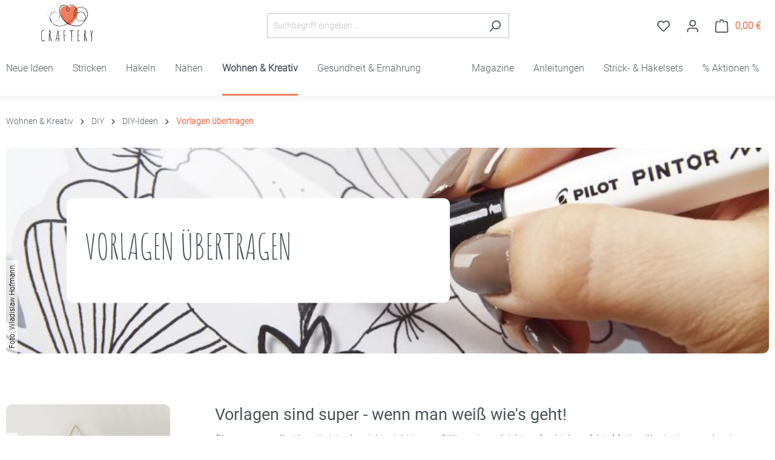

--- FILE ---
content_type: text/html; charset=UTF-8
request_url: https://www.craftery.de/Vorlagen-uebertragen
body_size: 36233
content:

<!DOCTYPE html>

<html lang="de-DE"
      itemscope="itemscope"
      itemtype="https://schema.org/WebPage">

                            
    <head>
            <meta name="facebook-domain-verification" content="zccemqvnwvz7wein5paobdzxi6lg91" />
	                                            <script type="text/javascript" data-cmp-ab="1" src="https://cdn.consentmanager.net/delivery/autoblock/75098.js" data-cmp-id="75098" data-cmp-host="b.delivery.consentmanager.net" data-cmp-cdn="cdn.consentmanager.net" data-cmp-codesrc="3"></script>
                                                        <meta charset="utf-8">
            
                            <meta name="viewport"
                      content="width=device-width, initial-scale=1, shrink-to-fit=no">
            
                            <meta name="author"
                      content="">
                <meta name="robots"
                      content="index,follow">
                <meta name="revisit-after"
                      content="15 days">
                <meta name="keywords"
                      content="Vorlagen übertragen, Vorlagen, Transferpapier, Transparentpapier, Graphit, Vorlage übertragen, Motive übertragen, Muster übertragen, Lettering übertragen">
                <meta name="description"
                      content="Ob auf Glas, Porzellan, Stein oder Metall: Mit diesen Techniken und Hilfsmitteln kannst du deine Vorlagen ganz einfach übertragen.">
            
            			<meta property="og:url" content="https://www.craftery.de/Vorlagen-uebertragen"/>
		                                    <meta property="og:url"
                          content="https://www.craftery.de/Vorlagen-uebertragen">
                    <meta property="og:type"
                          content="website">
                    <meta property="og:site_name"
                          content="craftery.de">
                    <meta property="og:title"
                          content="Vorlagen übertragen auf alle Oberflächen - das musst du beachten!">
                    <meta property="og:description"
                          content="Ob auf Glas, Porzellan, Stein oder Metall: Mit diesen Techniken und Hilfsmitteln kannst du deine Vorlagen ganz einfach übertragen.">
                    <meta property="og:image"
                          content="https://www.craftery.de/media/ee/53/89/1592851674/MOL20053_Pintor_DSC4913.jpg?ts=1606403902">

                    <meta name="twitter:card"
                          content="summary">
                    <meta name="twitter:site"
                          content="craftery.de">
                    <meta name="twitter:title"
                          content="Vorlagen übertragen auf alle Oberflächen - das musst du beachten!">
                    <meta name="twitter:description"
                          content="Ob auf Glas, Porzellan, Stein oder Metall: Mit diesen Techniken und Hilfsmitteln kannst du deine Vorlagen ganz einfach übertragen.">
                    <meta name="twitter:image"
                          content="https://www.craftery.de/media/ee/53/89/1592851674/MOL20053_Pintor_DSC4913.jpg?ts=1606403902">
                            

                            <meta itemprop="copyrightHolder"
                      content="craftery.de">
                <meta itemprop="copyrightYear"
                      content="">
                <meta itemprop="isFamilyFriendly"
                      content="true">
                <meta itemprop="image"
                      content="https://www.craftery.de/media/ee/53/89/1592851674/MOL20053_Pintor_DSC4913.jpg?ts=1606403902">
            
                                            <meta name="theme-color"
                      content="#fff">
                            
                                                


                    <link rel="shortcut icon"
                  href="https://www.craftery.de/media/cf/75/26/1584451354/favicon-196x196.png?ts=1588001288">
        
                                <link rel="apple-touch-icon"
                  sizes="180x180"
                  href="https://www.craftery.de/media/8a/41/b2/1696478314/logo_(12).png?ts=1696478315">
                    
                                    <link rel="canonical" href="https://www.craftery.de/Vorlagen-uebertragen">
                    
                    <title itemprop="name">Vorlagen übertragen auf alle Oberflächen - das musst du beachten!</title>
        
                                                                        <link rel="stylesheet"
                      href="https://www.craftery.de/theme/9c7116fcae06bef353a56408e46fb163/css/all.css?1761119295">
                                    
                        <script>
        window.features = {"V6_5_0_0":true,"v6.5.0.0":true,"V6_6_0_0":true,"v6.6.0.0":true,"V6_7_0_0":false,"v6.7.0.0":false,"DISABLE_VUE_COMPAT":false,"disable.vue.compat":false,"ACCESSIBILITY_TWEAKS":false,"accessibility.tweaks":false,"ADMIN_VITE":false,"admin.vite":false,"TELEMETRY_METRICS":false,"telemetry.metrics":false,"CACHE_REWORK":false,"cache.rework":false,"PAYPAL_SETTINGS_TWEAKS":false,"paypal.settings.tweaks":false,"SSO":false,"sso":false,"FEATURE_SWAGCMSEXTENSIONS_1":true,"feature.swagcmsextensions.1":true,"FEATURE_SWAGCMSEXTENSIONS_2":true,"feature.swagcmsextensions.2":true,"FEATURE_SWAGCMSEXTENSIONS_8":true,"feature.swagcmsextensions.8":true,"FEATURE_SWAGCMSEXTENSIONS_63":true,"feature.swagcmsextensions.63":true,"RULE_BUILDER":true,"rule.builder":true,"FLOW_BUILDER":true,"flow.builder":true,"ADVANCED_SEARCH":true,"advanced.search":true,"RETURNS_MANAGEMENT":true,"returns.management":true,"TEXT_GENERATOR":true,"text.generator":true,"CHECKOUT_SWEETENER":true,"checkout.sweetener":true,"IMAGE_CLASSIFICATION":true,"image.classification":true,"PROPERTY_EXTRACTOR":true,"property.extractor":true,"REVIEW_SUMMARY":true,"review.summary":true,"REVIEW_TRANSLATOR":true,"review.translator":true,"CONTENT_GENERATOR":true,"content.generator":true,"EXPORT_ASSISTANT":true,"export.assistant":true,"QUICK_ORDER":true,"quick.order":true,"EMPLOYEE_MANAGEMENT":true,"employee.management":true,"QUOTE_MANAGEMENT":true,"quote.management":true,"CAPTCHA":true,"captcha":true,"NATURAL_LANGUAGE_SEARCH":true,"natural.language.search":true};
    </script>
        
                
                            <script nonce="XKYF9r0TAM0=">
        dataLayer = window.dataLayer || [];
                dataLayer.push({ ecommerce: null });
                dataLayer.push({"pageTitle":"Vorlagen \u00fcbertragen auf alle Oberfl\u00e4chen - das musst du beachten!","pageSubCategory":"","pageCategoryID":"128baf0a0b5c4ebc9d5131ff08ea714d","pageSubCategoryID":"","pageCountryCode":"de-DE","pageLanguageCode":"Deutsch","pageVersion":1,"pageTestVariation":"1","pageValue":1,"pageAttributes":"1","pageCategory":"Navigation","visitorLoginState":"Logged Out","visitorType":"NOT LOGGED IN","visitorLifetimeValue":0,"visitorExistingCustomer":"No"});
                                                                </script>
            
                        
                        <script nonce="XKYF9r0TAM0=">
                    (function(w,d,s,l,i){w[l]=w[l]||[];w[l].push({'gtm.start':
                            new Date().getTime(),event:'gtm.js'});var f=d.getElementsByTagName(s)[0],
                        j=d.createElement(s),dl=l!='dataLayer'?'&l='+l:'';j.async=true;j.src=
                        'https://www.googletagmanager.com/gtm.js?id='+i+dl;var n=d.querySelector('[nonce]');
                n&&j.setAttribute('nonce',n.nonce||n.getAttribute('nonce'));f.parentNode.insertBefore(j,f);
                    })(window,document,'script','dataLayer','GTM-PQJJ99Q');</script>
                        
        <script type="text/javascript">
        var _paq = window._paq || [];
    var ironMatomoDataLayer = {
        'matomoUrl': "https://www.bpv-medien.com/analytics/",
        'matomoScript': "matomo.js",
        'siteId': "1",
        'cookieDomain': "*.craftery.de",
        'startTracking': "0",
        'cookieName': "foo",
        'cookieValue': "bar",
        'cookieValueAsRegex': "",
        'requireCookieConsent': "1",
        'conversionFirstReferrer': "",
        'useOwnMatomoScript': "",
        'track': [],
        'trackLast': [],
    };
                window._paq.push(['requireCookieConsent']);
            window._paq.push(['setCookieDomain', "*.craftery.de"]);
                                window._paq.push(['trackPageView']);
    window._paq.push(['enableLinkTracking']);
    window._paq.push(['setTrackerUrl', ironMatomoDataLayer.matomoUrl + 'matomo.php']);
    window._paq.push(['setSiteId', ironMatomoDataLayer.siteId]);
    </script>
                                    
                <script nonce="XKYF9r0TAM0=">
            window.dataLayer = window.dataLayer || [];
            function gtag() { dataLayer.push(arguments); }

            (() => {
                const analyticsStorageEnabled = document.cookie.split(';').some((item) => item.trim().includes('dtgsAllowGtmTracking=1'));

                let googleAdsCookieName = 'google-ads-enabled';
                
                const adsEnabled = document.cookie.split(';').some((item) => item.trim().includes(googleAdsCookieName + '=1'));

                // Always set a default consent for consent mode v2
                gtag('consent', 'default', {
                    'ad_user_data': adsEnabled ? 'granted' : 'denied',
                    'ad_storage': adsEnabled ? 'granted' : 'denied',
                    'ad_personalization': adsEnabled ? 'granted' : 'denied',
                    'analytics_storage': analyticsStorageEnabled ? 'granted' : 'denied'
                });
            })();
        </script>
            



                                
            <script type="text/javascript"
                                src='https://www.google.com/recaptcha/api.js'
                defer></script>
        <script>
                            window.googleReCaptchaV2Active = true;
                                </script>
            

    
                
        
                                        <script>
                window.activeNavigationId = '128baf0a0b5c4ebc9d5131ff08ea714d';
                window.router = {
                    'frontend.cart.offcanvas': '/checkout/offcanvas',
                    'frontend.cookie.offcanvas': '/cookie/offcanvas',
                    'frontend.checkout.finish.page': '/checkout/finish',
                    'frontend.checkout.info': '/widgets/checkout/info',
                    'frontend.menu.offcanvas': '/widgets/menu/offcanvas',
                    'frontend.cms.page': '/widgets/cms',
                    'frontend.cms.navigation.page': '/widgets/cms/navigation',
                    'frontend.account.addressbook': '/widgets/account/address-book',
                    'frontend.country.country-data': '/country/country-state-data',
                    'frontend.app-system.generate-token': '/app-system/Placeholder/generate-token',
                    };
                window.salesChannelId = 'ff2e59e96b4047f199c0f5c9be606f3c';
            </script>
        

        
    <script>
        window.router['widgets.swag.cmsExtensions.quickview'] = '/swag/cms-extensions/quickview';
        window.router['widgets.swag.cmsExtensions.quickview.variant'] = '/swag/cms-extensions/quickview/variant';
    </script>


    
    
                                <script>
                
                window.breakpoints = {"xs":0,"sm":576,"md":768,"lg":992,"xl":1200,"xxl":1400};
            </script>
        
                                    <script>
                    window.customerLoggedInState = 0;

                    window.wishlistEnabled = 1;
                </script>
                    
                                    
    
                            <script>
                window.themeAssetsPublicPath = 'https://www.craftery.de/theme/d10b8a4b832f407a88943c0b8e4a9351/assets/';
            </script>
        
                                                            <script>
                        window.themeJsPublicPath = 'https://www.craftery.de/theme/9c7116fcae06bef353a56408e46fb163/js/';
                    </script>
                                            <script type="text/javascript" src="https://www.craftery.de/theme/9c7116fcae06bef353a56408e46fb163/js/storefront/storefront.js?1761119296" defer></script>
                                            <script type="text/javascript" src="https://www.craftery.de/theme/9c7116fcae06bef353a56408e46fb163/js/pickware-dhl/pickware-dhl.js?1761119296" defer></script>
                                            <script type="text/javascript" src="https://www.craftery.de/theme/9c7116fcae06bef353a56408e46fb163/js/pickware-shipping-bundle/pickware-shipping-bundle.js?1761119296" defer></script>
                                            <script type="text/javascript" src="https://www.craftery.de/theme/9c7116fcae06bef353a56408e46fb163/js/netzp-power-pack6/netzp-power-pack6.js?1761119296" defer></script>
                                            <script type="text/javascript" src="https://www.craftery.de/theme/9c7116fcae06bef353a56408e46fb163/js/bpv-block/bpv-block.js?1761119296" defer></script>
                                            <script type="text/javascript" src="https://www.craftery.de/theme/9c7116fcae06bef353a56408e46fb163/js/swag-pay-pal/swag-pay-pal.js?1761119296" defer></script>
                                            <script type="text/javascript" src="https://www.craftery.de/theme/9c7116fcae06bef353a56408e46fb163/js/sas-esd/sas-esd.js?1761119296" defer></script>
                                            <script type="text/javascript" src="https://www.craftery.de/theme/9c7116fcae06bef353a56408e46fb163/js/swag-customized-products/swag-customized-products.js?1761119296" defer></script>
                                            <script type="text/javascript" src="https://www.craftery.de/theme/9c7116fcae06bef353a56408e46fb163/js/swag-cms-extensions/swag-cms-extensions.js?1761119296" defer></script>
                                            <script type="text/javascript" src="https://www.craftery.de/theme/9c7116fcae06bef353a56408e46fb163/js/neti-next-easy-coupon/neti-next-easy-coupon.js?1761119296" defer></script>
                                            <script type="text/javascript" src="https://www.craftery.de/theme/9c7116fcae06bef353a56408e46fb163/js/iron-matomo/iron-matomo.js?1761119296" defer></script>
                                            <script type="text/javascript" src="https://www.craftery.de/theme/9c7116fcae06bef353a56408e46fb163/js/subscription/subscription.js?1761119296" defer></script>
                                            <script type="text/javascript" src="https://www.craftery.de/theme/9c7116fcae06bef353a56408e46fb163/js/checkout-sweetener/checkout-sweetener.js?1761119296" defer></script>
                                            <script type="text/javascript" src="https://www.craftery.de/theme/9c7116fcae06bef353a56408e46fb163/js/text-translator/text-translator.js?1761119296" defer></script>
                                            <script type="text/javascript" src="https://www.craftery.de/theme/9c7116fcae06bef353a56408e46fb163/js/employee-management/employee-management.js?1761119296" defer></script>
                                            <script type="text/javascript" src="https://www.craftery.de/theme/9c7116fcae06bef353a56408e46fb163/js/quick-order/quick-order.js?1761119296" defer></script>
                                            <script type="text/javascript" src="https://www.craftery.de/theme/9c7116fcae06bef353a56408e46fb163/js/advanced-search/advanced-search.js?1761119296" defer></script>
                                            <script type="text/javascript" src="https://www.craftery.de/theme/9c7116fcae06bef353a56408e46fb163/js/captcha/captcha.js?1761119296" defer></script>
                                            <script type="text/javascript" src="https://www.craftery.de/theme/9c7116fcae06bef353a56408e46fb163/js/quote-management/quote-management.js?1761119296" defer></script>
                                            <script type="text/javascript" src="https://www.craftery.de/theme/9c7116fcae06bef353a56408e46fb163/js/a-i-search/a-i-search.js?1761119296" defer></script>
                                            <script type="text/javascript" src="https://www.craftery.de/theme/9c7116fcae06bef353a56408e46fb163/js/spatial-cms-element/spatial-cms-element.js?1761119296" defer></script>
                                            <script type="text/javascript" src="https://www.craftery.de/theme/9c7116fcae06bef353a56408e46fb163/js/order-approval/order-approval.js?1761119296" defer></script>
                                            <script type="text/javascript" src="https://www.craftery.de/theme/9c7116fcae06bef353a56408e46fb163/js/shopping-list/shopping-list.js?1761119296" defer></script>
                                            <script type="text/javascript" src="https://www.craftery.de/theme/9c7116fcae06bef353a56408e46fb163/js/dtgs-google-tag-manager-sw6/dtgs-google-tag-manager-sw6.js?1761119296" defer></script>
                                            <script type="text/javascript" src="https://www.craftery.de/theme/9c7116fcae06bef353a56408e46fb163/js/sisi-search/sisi-search.js?1761119296" defer></script>
                                            <script type="text/javascript" src="https://www.craftery.de/theme/9c7116fcae06bef353a56408e46fb163/js/prems-one-page-checkout6/prems-one-page-checkout6.js?1761119296" defer></script>
                                            <script type="text/javascript" src="https://www.craftery.de/theme/9c7116fcae06bef353a56408e46fb163/js/craftery-override-prems-one-page-checkout6/craftery-override-prems-one-page-checkout6.js?1761119296" defer></script>
                                            <script type="text/javascript" src="https://www.craftery.de/theme/9c7116fcae06bef353a56408e46fb163/js/neti-next-modal/neti-next-modal.js?1761119296" defer></script>
                                            <script type="text/javascript" src="https://www.craftery.de/theme/9c7116fcae06bef353a56408e46fb163/js/craftery-theme/craftery-theme.js?1761119296" defer></script>
                                                        

    
    
        </head>

        
        <body class="is-ctl-navigation is-act-index">

            <div class="skip-to-content bg-primary-subtle text-primary-emphasis visually-hidden-focusable overflow-hidden">
            <div class="container d-flex justify-content-center">
                <a href="#content-main" class="skip-to-content-link d-inline-flex text-decoration-underline m-1 p-2 fw-bold gap-2">
                    Zum Hauptinhalt springen
                </a>
            </div>
        </div>
    
                                                        
    
                
                
                            <noscript class="noscript-main">
                
    <div role="alert"
                  class="alert alert-info alert-has-icon">
                                                                        
                                                            <span class="icon icon-info">
                        <svg xmlns="http://www.w3.org/2000/svg" xmlns:xlink="http://www.w3.org/1999/xlink" width="24" height="24" viewBox="0 0 24 24"><defs><path d="M12 7c.5523 0 1 .4477 1 1s-.4477 1-1 1-1-.4477-1-1 .4477-1 1-1zm1 9c0 .5523-.4477 1-1 1s-1-.4477-1-1v-5c0-.5523.4477-1 1-1s1 .4477 1 1v5zm11-4c0 6.6274-5.3726 12-12 12S0 18.6274 0 12 5.3726 0 12 0s12 5.3726 12 12zM12 2C6.4772 2 2 6.4772 2 12s4.4772 10 10 10 10-4.4772 10-10S17.5228 2 12 2z" id="icons-default-info" /></defs><use xlink:href="#icons-default-info" fill="#758CA3" fill-rule="evenodd" /></svg>
        </span>
                                                        
                                    
                    <div class="alert-content-container">
                                                    
                                                        <div class="alert-content">                                                    Um unseren Shop in vollem Umfang nutzen zu können, empfehlen wir dir Javascript in deinem Browser zu aktivieren.
                                                                </div>                
                                                                </div>
            </div>
            </noscript>
        
    
    <!-- Google Tag Manager Noscript -->
            <noscript class="noscript-gtm">
            <iframe src="https://www.googletagmanager.com/ns.html?id=GTM-PQJJ99Q"
                    height="0"
                    width="0"
                    style="display:none;visibility:hidden">
            </iframe>
        </noscript>
        <!-- End Google Tag Manager Noscript -->

            <div class="header-container" >
    <header class="header-main">
                                    <div class="container">
                    
            <div class="row align-items-center header-row">
                            <div class="col-12 col-lg-auto header-logo-col">
                        <div class="header-logo-main">
                    <a class="header-logo-main-link"
               href="/"
               title="Zur Startseite gehen">
                                    <picture class="header-logo-picture">
                                                                            
                                                                            
                                                                                    <img src="https://www.craftery.de/media/8a/41/b2/1696478314/logo_%2812%29.png?ts=1696478315"
                                     alt="Zur Startseite gehen"
                                     class="img-fluid header-logo-main-img">
                                                                        </picture>
                            </a>
            </div>
                </div>
            
                            <div class="col-12 order-2 col-sm order-sm-1 header-search-col">
                    <div class="row">
                        <div class="col-sm-auto d-none d-sm-block d-lg-none">
                                                            <div class="nav-main-toggle">
                                                                            <button
                                            class="btn nav-main-toggle-btn header-actions-btn"
                                            type="button"
                                            data-off-canvas-menu="true"
                                            aria-label="Menü"
                                        >
                                                                                                    <span class="icon icon-stack">
                        <svg xmlns="http://www.w3.org/2000/svg" xmlns:xlink="http://www.w3.org/1999/xlink" width="24" height="24" viewBox="0 0 24 24"><defs><path d="M3 13c-.5523 0-1-.4477-1-1s.4477-1 1-1h18c.5523 0 1 .4477 1 1s-.4477 1-1 1H3zm0-7c-.5523 0-1-.4477-1-1s.4477-1 1-1h18c.5523 0 1 .4477 1 1s-.4477 1-1 1H3zm0 14c-.5523 0-1-.4477-1-1s.4477-1 1-1h18c.5523 0 1 .4477 1 1s-.4477 1-1 1H3z" id="icons-default-stack" /></defs><use xlink:href="#icons-default-stack" fill="#758CA3" fill-rule="evenodd" /></svg>
        </span>
                                                                                        </button>
                                                                    </div>
                                                    </div>
                        <div class="col">
                            
    <div class="collapse"
         id="searchCollapse">
        <div class="header-search">
                            <form action="/search"
                      method="get"
                      data-search-widget="true"
                                              data-search-widget-options='{&quot;searchWidgetMinChars&quot;:1}'
                      data-language="2fbb5fe2e29a4d70aa5854ce7ce3e20b"
                      data-url="/suggest?search="
                      class="header-search-form  sisilogaktive " data-tracking="https://www.craftery.de/sisiontrack">               <div class="input-group">
                        <input type="search" name="search" class="form-control header-search-input" autocomplete="off" autocapitalize="none" placeholder="Suchbegriff eingeben ..." aria-label="Suchbegriff eingeben ..." value="">

                        <button type="submit" class="btn header-search-btn" aria-label="Search">
                                    <span class="header-search-icon">
                                        <span class="icon icon-search">
                        <svg xmlns="http://www.w3.org/2000/svg" xmlns:xlink="http://www.w3.org/1999/xlink" width="24" height="24" viewBox="0 0 24 24"><defs><path d="M10.0944 16.3199 4.707 21.707c-.3905.3905-1.0237.3905-1.4142 0-.3905-.3905-.3905-1.0237 0-1.4142L8.68 14.9056C7.6271 13.551 7 11.8487 7 10c0-4.4183 3.5817-8 8-8s8 3.5817 8 8-3.5817 8-8 8c-1.8487 0-3.551-.627-4.9056-1.6801zM15 16c3.3137 0 6-2.6863 6-6s-2.6863-6-6-6-6 2.6863-6 6 2.6863 6 6 6z" id="icons-default-search"></path></defs><use xlink:href="#icons-default-search" fill="#758CA3" fill-rule="evenodd"></use></svg>
        </span>                                    </span>
                        </button>

                        <a class="btn header-close-btn js-search-close-btn d-none" aria-label="Close the dropdown search">
                                    <span class="header-close-icon">
                                        <span class="icon icon-x">
                        <svg xmlns="http://www.w3.org/2000/svg" xmlns:xlink="http://www.w3.org/1999/xlink" width="24" height="24" viewBox="0 0 24 24"><defs><path d="m10.5858 12-7.293-7.2929c-.3904-.3905-.3904-1.0237 0-1.4142.3906-.3905 1.0238-.3905 1.4143 0L12 10.5858l7.2929-7.293c.3905-.3904 1.0237-.3904 1.4142 0 .3905.3906.3905 1.0238 0 1.4143L13.4142 12l7.293 7.2929c.3904.3905.3904 1.0237 0 1.4142-.3906.3905-1.0238.3905-1.4143 0L12 13.4142l-7.2929 7.293c-.3905.3904-1.0237.3904-1.4142 0-.3905-.3906-.3905-1.0238 0-1.4143L10.5858 12z" id="icons-default-x"></path></defs><use xlink:href="#icons-default-x" fill="#758CA3" fill-rule="evenodd"></use></svg>
        </span>                                    </span>
                        </a>
                    </div>
                </form>
                    </div>

    </div>
                        </div>
                    </div>
                </div>
            
                            <div class="col-12 order-1 col-sm-auto order-sm-2 header-actions-col">
                    <div class="row g-0">
                                                    <div class="col d-sm-none">
                                <div class="menu-button">
                                                                            <button
                                            class="btn nav-main-toggle-btn header-actions-btn"
                                            type="button"
                                            data-off-canvas-menu="true"
                                            aria-label="Menü"
                                        >
                                                                                                    <span class="icon icon-stack">
                        <svg xmlns="http://www.w3.org/2000/svg" xmlns:xlink="http://www.w3.org/1999/xlink" width="24" height="24" viewBox="0 0 24 24"><use xlink:href="#icons-default-stack" fill="#758CA3" fill-rule="evenodd" /></svg>
        </span>
                                                                                        </button>
                                                                    </div>
                            </div>
                        
                                                    <div class="col-auto d-sm-none">
                                <div class="search-toggle">
                                    <button class="btn header-actions-btn search-toggle-btn js-search-toggle-btn collapsed"
                                            type="button"
                                            data-bs-toggle="collapse"
                                            data-bs-target="#searchCollapse"
                                            aria-expanded="false"
                                            aria-controls="searchCollapse"
                                            aria-label="Suchen">
                                                <span class="icon icon-search">
                        <svg xmlns="http://www.w3.org/2000/svg" xmlns:xlink="http://www.w3.org/1999/xlink" width="24" height="24" viewBox="0 0 24 24"><defs><path d="M10.0944 16.3199 4.707 21.707c-.3905.3905-1.0237.3905-1.4142 0-.3905-.3905-.3905-1.0237 0-1.4142L8.68 14.9056C7.6271 13.551 7 11.8487 7 10c0-4.4183 3.5817-8 8-8s8 3.5817 8 8-3.5817 8-8 8c-1.8487 0-3.551-.627-4.9056-1.6801zM15 16c3.3137 0 6-2.6863 6-6s-2.6863-6-6-6-6 2.6863-6 6 2.6863 6 6 6z" id="icons-default-search" /></defs><use xlink:href="#icons-default-search" fill="#758CA3" fill-rule="evenodd" /></svg>
        </span>
                                        </button>
                                </div>
                            </div>
                        
                                                                                    <div class="col-auto">
                                    <div class="header-wishlist">
                                        <a class="btn header-wishlist-btn header-actions-btn"
                                           href="/wishlist"
                                           title="Merkzettel"
                                           aria-label="Merkzettel">
                                                
            <span class="header-wishlist-icon">
                    <span class="icon icon-heart">
                        <svg xmlns="http://www.w3.org/2000/svg" xmlns:xlink="http://www.w3.org/1999/xlink" width="24" height="24" viewBox="0 0 24 24"><defs><path d="M20.0139 12.2998c1.8224-1.8224 1.8224-4.7772 0-6.5996-1.8225-1.8225-4.7772-1.8225-6.5997 0L12 7.1144l-1.4142-1.4142c-1.8225-1.8225-4.7772-1.8225-6.5997 0-1.8224 1.8224-1.8224 4.7772 0 6.5996l7.519 7.519a.7.7 0 0 0 .9899 0l7.5189-7.519zm1.4142 1.4142-7.519 7.519c-1.0543 1.0544-2.7639 1.0544-3.8183 0L2.572 13.714c-2.6035-2.6035-2.6035-6.8245 0-9.428 2.6035-2.6035 6.8246-2.6035 9.4281 0 2.6035-2.6035 6.8246-2.6035 9.428 0 2.6036 2.6035 2.6036 6.8245 0 9.428z" id="icons-default-heart" /></defs><use xlink:href="#icons-default-heart" fill="#758CA3" fill-rule="evenodd" /></svg>
        </span>
            </span>
    
    
    
    <span class="badge bg-primary header-wishlist-badge"
          id="wishlist-basket"
          data-wishlist-storage="true"
          data-wishlist-storage-options="{&quot;listPath&quot;:&quot;\/wishlist\/list&quot;,&quot;mergePath&quot;:&quot;\/wishlist\/merge&quot;,&quot;pageletPath&quot;:&quot;\/wishlist\/merge\/pagelet&quot;}"
          data-wishlist-widget="true"
          data-wishlist-widget-options="{&quot;showCounter&quot;:true}"
    ></span>
                                        </a>
                                    </div>
                                </div>
                                                    
                                                    <div class="col-auto">
                                <div class="account-menu">
                                        <div class="dropdown">
                    <button class="btn account-menu-btn header-actions-btn"
                    type="button"
                    id="accountWidget"
                    data-account-menu="true"
                    data-bs-toggle="dropdown"
                    aria-haspopup="true"
                    aria-expanded="false"
                    aria-label="Ihr Konto"
                    title="Ihr Konto">
                        <span class="icon icon-avatar">
                        <svg xmlns="http://www.w3.org/2000/svg" xmlns:xlink="http://www.w3.org/1999/xlink" width="24" height="24" viewBox="0 0 24 24"><defs><path d="M12 3C9.7909 3 8 4.7909 8 7c0 2.2091 1.7909 4 4 4 2.2091 0 4-1.7909 4-4 0-2.2091-1.7909-4-4-4zm0-2c3.3137 0 6 2.6863 6 6s-2.6863 6-6 6-6-2.6863-6-6 2.6863-6 6-6zM4 22.099c0 .5523-.4477 1-1 1s-1-.4477-1-1V20c0-2.7614 2.2386-5 5-5h10.0007c2.7614 0 5 2.2386 5 5v2.099c0 .5523-.4477 1-1 1s-1-.4477-1-1V20c0-1.6569-1.3431-3-3-3H7c-1.6569 0-3 1.3431-3 3v2.099z" id="icons-default-avatar" /></defs><use xlink:href="#icons-default-avatar" fill="#758CA3" fill-rule="evenodd" /></svg>
        </span>
                </button>
        
                    <div class="dropdown-menu dropdown-menu-end account-menu-dropdown js-account-menu-dropdown"
                 aria-labelledby="accountWidget">
                

        
            <div class="offcanvas-header">
                            <button class="btn btn-light offcanvas-close js-offcanvas-close">
                                                    <span class="icon icon-x icon-sm">
                        <svg xmlns="http://www.w3.org/2000/svg" xmlns:xlink="http://www.w3.org/1999/xlink" width="24" height="24" viewBox="0 0 24 24"><defs><path d="m10.5858 12-7.293-7.2929c-.3904-.3905-.3904-1.0237 0-1.4142.3906-.3905 1.0238-.3905 1.4143 0L12 10.5858l7.2929-7.293c.3905-.3904 1.0237-.3904 1.4142 0 .3905.3906.3905 1.0238 0 1.4143L13.4142 12l7.293 7.2929c.3904.3905.3904 1.0237 0 1.4142-.3906.3905-1.0238.3905-1.4143 0L12 13.4142l-7.2929 7.293c-.3905.3904-1.0237.3904-1.4142 0-.3905-.3906-.3905-1.0238 0-1.4143L10.5858 12z" id="icons-default-x" /></defs><use xlink:href="#icons-default-x" fill="#758CA3" fill-rule="evenodd" /></svg>
        </span>
                        
                                            Menü schließen
                                    </button>
                    </div>
    
            <div class="offcanvas-body">
                <div class="account-menu">
                                                <div class="dropdown-header account-menu-header">
                    Ihr Konto
                </div>
                    
    
                                    <div class="account-menu-login">
                                            <a href="/account/login"
                           title="Anmelden"
                           class="btn btn-primary account-menu-login-button">
                            Anmelden
                        </a>
                    
                                            <div class="account-menu-register">
                            oder <a href="/account/login"
                                                                            title="Registrieren">registrieren</a>
                        </div>
                                    </div>
                    
                    <div class="account-menu-links">
                    <div class="header-account-menu">
        <div class="card account-menu-inner">
                                                    
    
                                <div class="list-group list-group-flush account-aside-list-group">
                                                    <div class="list-group list-group-flush account-aside-list-group">
                                                                                                        <a href="/account"
                                   title="Übersicht"
                                   class="list-group-item list-group-item-action account-aside-item">
                                    Übersicht
                                </a>
                            
                                                                <a href="/account/profile"
                                   title="Persönliches Profil"
                                   class="list-group-item list-group-item-action account-aside-item">
                                    Persönliches Profil
                                </a>
                            

                
                
                                                            <a href="/account/address"
                                   title="Adressen"
                                   class="list-group-item list-group-item-action account-aside-item">
                                    Adressen
                                </a>
                            
                                                                                                                        <a href="/account/payment"
                                   title="Zahlungsarten"
                                   class="list-group-item list-group-item-action account-aside-item">
                                    Zahlungsarten
                                </a>
                                                            
                                                                <a href="/account/order"
                                   title="Bestellungen"
                                   class="list-group-item list-group-item-action account-aside-item">
                                    Bestellungen
                                </a>
                            

    <a href="/account/downloads"
       title="Deine Downloads"
       class="list-group-item list-group-item-action account-aside-item">
        Downloads
    </a>
                        

                        <a
                href="/EasyCoupon/list"
                title="Meine Gutscheine"
                class="list-group-item list-group-item-action account-aside-item"
            >
                Meine Gutscheine
            </a>
            


                

                

            

    
                        </div>
                            

                            </div>
    
                                                </div>
    </div>
            </div>
            </div>
        </div>
                </div>
            </div>
                                </div>
                            </div>
                        
                                                    <div class="col-auto">
                                <div
                                    class="header-cart"
                                    data-off-canvas-cart="true"
                                >
                                    <a class="btn header-cart-btn header-actions-btn"
                                       href="/checkout/cart"
                                       data-cart-widget="true"
                                       title="Warenkorb"
                                       aria-label="Warenkorb">
                                                        
    <span class="header-cart-icon">
                <span class="icon icon-bag">
                        <svg xmlns="http://www.w3.org/2000/svg" xmlns:xlink="http://www.w3.org/1999/xlink" width="24" height="24" viewBox="0 0 24 24"><defs><path d="M5.892 3c.5523 0 1 .4477 1 1s-.4477 1-1 1H3.7895a1 1 0 0 0-.9986.9475l-.7895 15c-.029.5515.3946 1.0221.9987 1.0525h17.8102c.5523 0 1-.4477.9986-1.0525l-.7895-15A1 1 0 0 0 20.0208 5H17.892c-.5523 0-1-.4477-1-1s.4477-1 1-1h2.1288c1.5956 0 2.912 1.249 2.9959 2.8423l.7894 15c.0035.0788.0035.0788.0042.1577 0 1.6569-1.3432 3-3 3H3c-.079-.0007-.079-.0007-.1577-.0041-1.6546-.0871-2.9253-1.499-2.8382-3.1536l.7895-15C.8775 4.249 2.1939 3 3.7895 3H5.892zm4 2c0 .5523-.4477 1-1 1s-1-.4477-1-1V3c0-1.6569 1.3432-3 3-3h2c1.6569 0 3 1.3431 3 3v2c0 .5523-.4477 1-1 1s-1-.4477-1-1V3c0-.5523-.4477-1-1-1h-2c-.5523 0-1 .4477-1 1v2z" id="icons-default-bag" /></defs><use xlink:href="#icons-default-bag" fill="#758CA3" fill-rule="evenodd" /></svg>
        </span>
        </span>
        <span class="header-cart-total">
        0,00 € 
    </span>
                                    </a>
                                </div>
                            </div>
                                            </div>
                </div>
                    </div>
                </div>
            </header>

            <div class="nav-main">
                        <div class="main-navigation"
         id="mainNavigation"
         data-flyout-menu="true">
                    <div class="container">
                                    <nav class="nav main-navigation-menu"
                        aria-label="Hauptnavigation"
                        itemscope="itemscope"
                        itemtype="http://schema.org/SiteNavigationElement">
                        
                            
                                        
                    
                
                                    <a class="nav-link main-navigation-link"
                   href="https://www.craftery.de/Neue-Ideen/"
                   itemprop="url"
                                                              title="Neue Ideen">
                    <div class="main-navigation-link-text">
                        <span itemprop="name">Neue Ideen</span>
                    </div>
                </a>
                                        
                
                                    <a class="nav-link main-navigation-link"
                   href="https://www.craftery.de/Stricken/"
                   itemprop="url"
                   data-flyout-menu-trigger="2d35c8cd0ba741a59942d24757b79188"                                           title="Stricken">
                    <div class="main-navigation-link-text">
                        <span itemprop="name">Stricken</span>
                    </div>
                </a>
                                        
                
                                    <a class="nav-link main-navigation-link"
                   href="https://www.craftery.de/Haekeln/"
                   itemprop="url"
                   data-flyout-menu-trigger="14ee89a13ae6495ea98e1a4f0ed82588"                                           title="Häkeln">
                    <div class="main-navigation-link-text">
                        <span itemprop="name">Häkeln</span>
                    </div>
                </a>
                                        
                
                                    <a class="nav-link main-navigation-link"
                   href="https://www.craftery.de/Naehen"
                   itemprop="url"
                   data-flyout-menu-trigger="35b43586c40243ac99dec951e3a28a3e"                                           title="Nähen">
                    <div class="main-navigation-link-text">
                        <span itemprop="name">Nähen</span>
                    </div>
                </a>
                                        
                
                                    <a class="nav-link main-navigation-link active"
                   href="https://www.craftery.de/Wohnen-Kreativ/"
                   itemprop="url"
                   data-flyout-menu-trigger="0192a66090087e3583af6fc2fa0d11dd"                                           title="Wohnen &amp; Kreativ">
                    <div class="main-navigation-link-text">
                        <span itemprop="name">Wohnen &amp; Kreativ</span>
                    </div>
                </a>
                                        
                
                                    <a class="nav-link main-navigation-link"
                   href="https://www.craftery.de/Gesundheit-Ernaehrung/"
                   itemprop="url"
                   data-flyout-menu-trigger="ba423048644f4f25b2d65f9c53f7c22b"                                           title="Gesundheit &amp; Ernährung">
                    <div class="main-navigation-link-text">
                        <span itemprop="name">Gesundheit &amp; Ernährung</span>
                    </div>
                </a>
                                        
                
                                    <div class="nav-link main-navigation-link ms-auto"></div>
                                        
                
                                    <a class="nav-link main-navigation-link"
                   href="https://www.craftery.de/Magazine/"
                   itemprop="url"
                   data-flyout-menu-trigger="003dc0bf9968476496473a9a16d23b0c"                                           title="Magazine">
                    <div class="main-navigation-link-text">
                        <span itemprop="name">Magazine</span>
                    </div>
                </a>
                                        
                
                                    <a class="nav-link main-navigation-link"
                   href="https://www.craftery.de/Anleitungen/"
                   itemprop="url"
                   data-flyout-menu-trigger="bde12f29538349eb94cb465613eb28bd"                                           title="Anleitungen">
                    <div class="main-navigation-link-text">
                        <span itemprop="name">Anleitungen</span>
                    </div>
                </a>
                                        
                
                                    <a class="nav-link main-navigation-link"
                   href="https://www.craftery.de/Strick-Haekelsets/"
                   itemprop="url"
                                                              title="Strick- &amp; Häkelsets">
                    <div class="main-navigation-link-text">
                        <span itemprop="name">Strick- &amp; Häkelsets</span>
                    </div>
                </a>
                                        
                
                                    <a class="nav-link main-navigation-link"
                   href="https://www.craftery.de/Aktionen/"
                   itemprop="url"
                   data-flyout-menu-trigger="7849c0728b9e4feeacf70d269f08200c"                                           title="% Aktionen %">
                    <div class="main-navigation-link-text">
                        <span itemprop="name">% Aktionen %</span>
                    </div>
                </a>
                                            </nav>
                            </div>
        
                                                                                                                                                                                                                                                                                                                                                                                                                                                                                                                                                                                                                                                                                        
                                                <div class="navigation-flyouts">
                                                                                                                                                                                                                            <div class="navigation-flyout"
                                             data-flyout-menu-id="2d35c8cd0ba741a59942d24757b79188">
                                            <div class="container">
                                                            
            <div class="row navigation-flyout-bar">
                            <div class="col">
                    <div class="navigation-flyout-category-link">
                                    <a class="nav-link"
            href="https://www.craftery.de/Stricken/"
            itemprop="url"
            title="Stricken">
                            Zur Kategorie Stricken
                    </a>
                        </div>
                </div>
            
                        </div>
    
            <div class="row navigation-flyout-content">
                            <div class="col">
                    <div class="navigation-flyout-categories">
                                                        
                    
                
    <div class="row navigation-flyout-categories is-level-0">
                                            
                            <div class="col-3 navigation-flyout-col">
                                                                                                                            <a class="nav-item nav-link navigation-flyout-link is-level-0"
                               href="https://www.craftery.de/Stricken/Strick-Magazine/"
                               itemprop="url"
                                                              title="Strick-Magazine">
                                <span itemprop="name">Strick-Magazine</span>
                            </a>
                                            
                                            
                                                                                                    
        
                
    <div class="navigation-flyout-categories is-level-1">
                                            
                            <div class="navigation-flyout-col">
                                                                                                                            <a class="nav-item nav-link navigation-flyout-link is-level-1"
                               href="https://www.craftery.de/Stricken/Strick-Magazine/Strick-Sparpakete/"
                               itemprop="url"
                                                              title="Strick-Sparpakete">
                                <span itemprop="name">Strick-Sparpakete</span>
                            </a>
                                            
                                            
                                                                                                    
        
                
    <div class="navigation-flyout-categories is-level-2">
            </div>
                                            
                                    </div>
                                                        
                            <div class="navigation-flyout-col">
                                                                                                                            <a class="nav-item nav-link navigation-flyout-link is-level-1"
                               href="https://www.craftery.de/Stricken/Strick-Magazine/Damenmode/"
                               itemprop="url"
                                                              title="Damenmode">
                                <span itemprop="name">Damenmode</span>
                            </a>
                                            
                                            
                                                                                                    
        
                
    <div class="navigation-flyout-categories is-level-2">
            </div>
                                            
                                    </div>
                                                        
                            <div class="navigation-flyout-col">
                                                                                                                            <a class="nav-item nav-link navigation-flyout-link is-level-1"
                               href="https://www.craftery.de/Stricken/Strick-Magazine/Homedeko/"
                               itemprop="url"
                                                              title="Homedeko">
                                <span itemprop="name">Homedeko</span>
                            </a>
                                            
                                            
                                                                                                    
        
                
    <div class="navigation-flyout-categories is-level-2">
            </div>
                                            
                                    </div>
                                                        
                            <div class="navigation-flyout-col">
                                                                                                                            <a class="nav-item nav-link navigation-flyout-link is-level-1"
                               href="https://www.craftery.de/Stricken/Strick-Magazine/Saisonales/"
                               itemprop="url"
                                                              title="Saisonales">
                                <span itemprop="name">Saisonales</span>
                            </a>
                                            
                                            
                                                                                                    
        
                
    <div class="navigation-flyout-categories is-level-2">
            </div>
                                            
                                    </div>
                                                        
                            <div class="navigation-flyout-col">
                                                                                                                            <a class="nav-item nav-link navigation-flyout-link is-level-1"
                               href="https://www.craftery.de/Stricken/Strick-Magazine/Babys-Kinder/"
                               itemprop="url"
                                                              title="Babys &amp; Kinder">
                                <span itemprop="name">Babys &amp; Kinder</span>
                            </a>
                                            
                                            
                                                                                                    
        
                
    <div class="navigation-flyout-categories is-level-2">
            </div>
                                            
                                    </div>
                                                        
                            <div class="navigation-flyout-col">
                    
                                                                                                    
        
                
    <div class="navigation-flyout-categories is-level-2">
            </div>
                                            
                                    </div>
                                                        
                            <div class="navigation-flyout-col">
                                                                                                                            <a class="nav-item nav-link navigation-flyout-link is-level-1"
                               href="https://www.craftery.de/Stricken/Strick-Magazine/Taschen-Accessoires/"
                               itemprop="url"
                                                              title="Taschen &amp; Accessoires">
                                <span itemprop="name">Taschen &amp; Accessoires</span>
                            </a>
                                            
                                            
                                                                                                    
        
                
    <div class="navigation-flyout-categories is-level-2">
            </div>
                                            
                                    </div>
                        </div>
                                            
                                    </div>
                                                        
                            <div class="col-3 navigation-flyout-col">
                                                                                                                            <a class="nav-item nav-link navigation-flyout-link is-level-0"
                               href="https://www.craftery.de/Stricken/Strick-Anleitungen/"
                               itemprop="url"
                                                              title="Strick-Anleitungen">
                                <span itemprop="name">Strick-Anleitungen</span>
                            </a>
                                            
                                            
                                                                                                    
        
                
    <div class="navigation-flyout-categories is-level-1">
                                            
                            <div class="navigation-flyout-col">
                                                                                                                            <a class="nav-item nav-link navigation-flyout-link is-level-1"
                               href="https://www.craftery.de/Anleitungen/?order=release-date-desc&amp;p=1&amp;properties=fdb1df0195b240cea6c160c39402da9b%7C583bad82524f47ffac1bfa3ef691c451%7C7de717dd2f314f81b1ee165e6cb07782"
                               itemprop="url"
                                                              title="Tops &amp; Kleider">
                                <span itemprop="name">Tops &amp; Kleider</span>
                            </a>
                                            
                                            
                                                                                                    
        
                
    <div class="navigation-flyout-categories is-level-2">
            </div>
                                            
                                    </div>
                                                        
                            <div class="navigation-flyout-col">
                                                                                                                            <a class="nav-item nav-link navigation-flyout-link is-level-1"
                               href="https://www.craftery.de/Anleitungen/?order=release-date-desc&amp;p=1&amp;properties=fdb1df0195b240cea6c160c39402da9b%7C2f2e4f71ff8e49a4ab05c52b0692650e"
                               itemprop="url"
                                                              title="Jacken">
                                <span itemprop="name">Jacken</span>
                            </a>
                                            
                                            
                                                                                                    
        
                
    <div class="navigation-flyout-categories is-level-2">
            </div>
                                            
                                    </div>
                                                        
                            <div class="navigation-flyout-col">
                                                                                                                            <a class="nav-item nav-link navigation-flyout-link is-level-1"
                               href="https://www.craftery.de/Anleitungen/?order=release-date-desc&amp;p=1&amp;properties=fdb1df0195b240cea6c160c39402da9b%7Cde8476a7416b45f1a639d6b2f636160f"
                               itemprop="url"
                                                              title="Pullover">
                                <span itemprop="name">Pullover</span>
                            </a>
                                            
                                            
                                                                                                    
        
                
    <div class="navigation-flyout-categories is-level-2">
            </div>
                                            
                                    </div>
                                                        
                            <div class="navigation-flyout-col">
                                                                                                                            <a class="nav-item nav-link navigation-flyout-link is-level-1"
                               href="/Anleitungen/?order=release-date-desc&amp;p=1&amp;properties=fdb1df0195b240cea6c160c39402da9b%7Cd3a1330a6d614efdb60d11cbaa20f440"
                               itemprop="url"
                                                              title="Tücher">
                                <span itemprop="name">Tücher</span>
                            </a>
                                            
                                            
                                                                                                    
        
                
    <div class="navigation-flyout-categories is-level-2">
            </div>
                                            
                                    </div>
                                                        
                            <div class="navigation-flyout-col">
                                                                                                                            <a class="nav-item nav-link navigation-flyout-link is-level-1"
                               href="/Anleitungen/?order=release-date-desc&amp;p=1&amp;properties=fdb1df0195b240cea6c160c39402da9b%7Ccca0baba918b49f7991bf07b343993e3%7C4b7f33e3f38349ab8bdd28540c6869d3%7C2f56761fda1f462c95ef3462f4ef38c8%7Cc074f45ca41641069590949cbf1ca4d1"
                               itemprop="url"
                                                              title="Accessoires">
                                <span itemprop="name">Accessoires</span>
                            </a>
                                            
                                            
                                                                                                    
        
                
    <div class="navigation-flyout-categories is-level-2">
            </div>
                                            
                                    </div>
                        </div>
                                            
                                    </div>
                                                        
                            <div class="col-3 navigation-flyout-col">
                                                                                                                            <a class="nav-item nav-link navigation-flyout-link is-level-0"
                               href="https://www.craftery.de/Stricken/Stricken-lernen/"
                               itemprop="url"
                                                              title="Stricken lernen">
                                <span itemprop="name">Stricken lernen</span>
                            </a>
                                            
                                            
                                                                                                    
        
                
    <div class="navigation-flyout-categories is-level-1">
                                            
                            <div class="navigation-flyout-col">
                                                                                                                            <a class="nav-item nav-link navigation-flyout-link is-level-1"
                               href="https://www.craftery.de/Stricken/Stricken-lernen/Strick-Schule/"
                               itemprop="url"
                                                              title="Strick-Schule">
                                <span itemprop="name">Strick-Schule</span>
                            </a>
                                            
                                            
                                                                                                    
        
                
    <div class="navigation-flyout-categories is-level-2">
            </div>
                                            
                                    </div>
                                                        
                            <div class="navigation-flyout-col">
                                                                                                                            <a class="nav-item nav-link navigation-flyout-link is-level-1"
                               href="https://www.craftery.de/Stricken/Stricken-lernen/Muster-ABC/"
                               itemprop="url"
                                                              title="Muster-ABC">
                                <span itemprop="name">Muster-ABC</span>
                            </a>
                                            
                                            
                                                                                                    
        
                
    <div class="navigation-flyout-categories is-level-2">
                                            
                            <div class="navigation-flyout-col">
                    
                                                                                                    
        
                
    <div class="navigation-flyout-categories is-level-3">
            </div>
                                            
                                    </div>
                                                        
                            <div class="navigation-flyout-col">
                    
                                                                                                    
        
                
    <div class="navigation-flyout-categories is-level-3">
            </div>
                                            
                                    </div>
                                                        
                            <div class="navigation-flyout-col">
                    
                                                                                                    
        
                
    <div class="navigation-flyout-categories is-level-3">
            </div>
                                            
                                    </div>
                                                        
                            <div class="navigation-flyout-col">
                    
                                                                                                    
        
                
    <div class="navigation-flyout-categories is-level-3">
            </div>
                                            
                                    </div>
                                                        
                            <div class="navigation-flyout-col">
                    
                                                                                                    
        
                
    <div class="navigation-flyout-categories is-level-3">
            </div>
                                            
                                    </div>
                                                        
                            <div class="navigation-flyout-col">
                    
                                                                                                    
        
                
    <div class="navigation-flyout-categories is-level-3">
            </div>
                                            
                                    </div>
                                                        
                            <div class="navigation-flyout-col">
                    
                                                                                                    
        
                
    <div class="navigation-flyout-categories is-level-3">
            </div>
                                            
                                    </div>
                                                        
                            <div class="navigation-flyout-col">
                    
                                                                                                    
        
                
    <div class="navigation-flyout-categories is-level-3">
            </div>
                                            
                                    </div>
                                                        
                            <div class="navigation-flyout-col">
                    
                                                                                                    
        
                
    <div class="navigation-flyout-categories is-level-3">
            </div>
                                            
                                    </div>
                        </div>
                                            
                                    </div>
                                                        
                            <div class="navigation-flyout-col">
                                                                                                                            <a class="nav-item nav-link navigation-flyout-link is-level-1"
                               href="https://www.craftery.de/Stricken/Stricken-lernen/Stricken-fuer-Anfaenger/"
                               itemprop="url"
                                                              title="Stricken für Anfänger">
                                <span itemprop="name">Stricken für Anfänger</span>
                            </a>
                                            
                                            
                                                                                                    
        
                
    <div class="navigation-flyout-categories is-level-2">
            </div>
                                            
                                    </div>
                                                        
                            <div class="navigation-flyout-col">
                                                                                                                            <a class="nav-item nav-link navigation-flyout-link is-level-1"
                               href="https://www.craftery.de/Stricken/Stricken-lernen/Nahtlos-Stricken/"
                               itemprop="url"
                                                              title="Nahtlos Stricken">
                                <span itemprop="name">Nahtlos Stricken</span>
                            </a>
                                            
                                            
                                                                                                    
        
                
    <div class="navigation-flyout-categories is-level-2">
            </div>
                                            
                                    </div>
                                                        
                            <div class="navigation-flyout-col">
                                                                                                                            <a class="nav-item nav-link navigation-flyout-link is-level-1"
                               href="https://www.craftery.de/Stricken/Stricken-lernen/"
                               itemprop="url"
                                                              title="Weitere Strick-Tipps">
                                <span itemprop="name">Weitere Strick-Tipps</span>
                            </a>
                                            
                                            
                                                                                                    
        
                
    <div class="navigation-flyout-categories is-level-2">
                                            
                            <div class="navigation-flyout-col">
                    
                                                                                                    
        
                
    <div class="navigation-flyout-categories is-level-3">
            </div>
                                            
                                    </div>
                                                        
                            <div class="navigation-flyout-col">
                    
                                                                                                    
        
                
    <div class="navigation-flyout-categories is-level-3">
            </div>
                                            
                                    </div>
                                                        
                            <div class="navigation-flyout-col">
                    
                                                                                                    
        
                
    <div class="navigation-flyout-categories is-level-3">
            </div>
                                            
                                    </div>
                                                        
                            <div class="navigation-flyout-col">
                    
                                                                                                    
        
                
    <div class="navigation-flyout-categories is-level-3">
            </div>
                                            
                                    </div>
                                                        
                            <div class="navigation-flyout-col">
                    
                                                                                                    
        
                
    <div class="navigation-flyout-categories is-level-3">
            </div>
                                            
                                    </div>
                                                        
                            <div class="navigation-flyout-col">
                    
                                                                                                    
        
                
    <div class="navigation-flyout-categories is-level-3">
            </div>
                                            
                                    </div>
                        </div>
                                            
                                    </div>
                        </div>
                                            
                                    </div>
                                                        
                            <div class="col-3 navigation-flyout-col">
                                                                                                                            <a class="nav-item nav-link navigation-flyout-link is-level-0"
                               href="https://www.craftery.de/Stricken/Strick-Ideen/"
                               itemprop="url"
                                                              title="Strick-Ideen">
                                <span itemprop="name">Strick-Ideen</span>
                            </a>
                                            
                                            
                                                                                                    
        
                
    <div class="navigation-flyout-categories is-level-1">
                                            
                            <div class="navigation-flyout-col">
                                                                                                                            <a class="nav-item nav-link navigation-flyout-link is-level-1"
                               href="https://www.craftery.de/Stricken/Strick-Ideen/Sockenstricken-mit-Stil-Die-4-Stufen-Methode/"
                               itemprop="url"
                                                              title="Sockenstricken mit Stil: Die 4-Stufen-Methode">
                                <span itemprop="name">Sockenstricken mit Stil: Die 4-Stufen-Methode</span>
                            </a>
                                            
                                            
                                                                                                    
        
                
    <div class="navigation-flyout-categories is-level-2">
            </div>
                                            
                                    </div>
                                                        
                            <div class="navigation-flyout-col">
                                                                                                                            <a class="nav-item nav-link navigation-flyout-link is-level-1"
                               href="https://www.craftery.de/Stricken/Strick-Ideen/Stricken-fuers-Baby/"
                               itemprop="url"
                                                              title="Stricken fürs Baby">
                                <span itemprop="name">Stricken fürs Baby</span>
                            </a>
                                            
                                            
                                                                                                    
        
                
    <div class="navigation-flyout-categories is-level-2">
            </div>
                                            
                                    </div>
                                                        
                            <div class="navigation-flyout-col">
                                                                                                                            <a class="nav-item nav-link navigation-flyout-link is-level-1"
                               href="https://www.craftery.de/Stricken/Strick-Ideen/Jaquard-Inspirationen/"
                               itemprop="url"
                                                              title="Jaquard-Inspirationen">
                                <span itemprop="name">Jaquard-Inspirationen</span>
                            </a>
                                            
                                            
                                                                                                    
        
                
    <div class="navigation-flyout-categories is-level-2">
            </div>
                                            
                                    </div>
                                                        
                            <div class="navigation-flyout-col">
                                                                                                                            <a class="nav-item nav-link navigation-flyout-link is-level-1"
                               href="https://www.craftery.de/Stricken/Strick-Ideen/Dein-Cozy-Winter/"
                               itemprop="url"
                                                              title="Dein Cozy Winter">
                                <span itemprop="name">Dein Cozy Winter</span>
                            </a>
                                            
                                            
                                                                                                    
        
                
    <div class="navigation-flyout-categories is-level-2">
            </div>
                                            
                                    </div>
                                                        
                            <div class="navigation-flyout-col">
                                                                                                                            <a class="nav-item nav-link navigation-flyout-link is-level-1"
                               href="https://www.craftery.de/Stricken/Strick-Ideen/"
                               itemprop="url"
                                                              title="Mehr Strick-Ideen">
                                <span itemprop="name">Mehr Strick-Ideen</span>
                            </a>
                                            
                                            
                                                                                                    
        
                
    <div class="navigation-flyout-categories is-level-2">
                                            
                            <div class="navigation-flyout-col">
                    
                                                                                                    
        
                
    <div class="navigation-flyout-categories is-level-3">
            </div>
                                            
                                    </div>
                                                        
                            <div class="navigation-flyout-col">
                    
                                                                                                    
        
                
    <div class="navigation-flyout-categories is-level-3">
            </div>
                                            
                                    </div>
                                                        
                            <div class="navigation-flyout-col">
                    
                                                                                                    
        
                
    <div class="navigation-flyout-categories is-level-3">
            </div>
                                            
                                    </div>
                                                        
                            <div class="navigation-flyout-col">
                    
                                                                                                    
        
                
    <div class="navigation-flyout-categories is-level-3">
            </div>
                                            
                                    </div>
                        </div>
                                            
                                    </div>
                        </div>
                                            
                                    </div>
                        </div>
                                            </div>
                </div>
            
                                </div>
                                                </div>
                                        </div>
                                                                                                                                                                                                            <div class="navigation-flyout"
                                             data-flyout-menu-id="14ee89a13ae6495ea98e1a4f0ed82588">
                                            <div class="container">
                                                            
            <div class="row navigation-flyout-bar">
                            <div class="col">
                    <div class="navigation-flyout-category-link">
                                    <a class="nav-link"
            href="https://www.craftery.de/Haekeln/"
            itemprop="url"
            title="Häkeln">
                            Zur Kategorie Häkeln
                    </a>
                        </div>
                </div>
            
                        </div>
    
            <div class="row navigation-flyout-content">
                            <div class="col">
                    <div class="navigation-flyout-categories">
                                                        
                    
                
    <div class="row navigation-flyout-categories is-level-0">
                                            
                            <div class="col-3 navigation-flyout-col">
                                                                                                                            <a class="nav-item nav-link navigation-flyout-link is-level-0"
                               href="https://www.craftery.de/Haekeln/Haekel-Magazine/"
                               itemprop="url"
                                                              title="Häkel-Magazine">
                                <span itemprop="name">Häkel-Magazine</span>
                            </a>
                                            
                                            
                                                                                                    
        
                
    <div class="navigation-flyout-categories is-level-1">
                                            
                            <div class="navigation-flyout-col">
                                                                                                                            <a class="nav-item nav-link navigation-flyout-link is-level-1"
                               href="https://www.craftery.de/Haekeln/Haekel-Magazine/Haekel-Sparpakete/"
                               itemprop="url"
                                                              title="Häkel-Sparpakete">
                                <span itemprop="name">Häkel-Sparpakete</span>
                            </a>
                                            
                                            
                                                                                                    
        
                
    <div class="navigation-flyout-categories is-level-2">
            </div>
                                            
                                    </div>
                                                        
                            <div class="navigation-flyout-col">
                                                                                                                            <a class="nav-item nav-link navigation-flyout-link is-level-1"
                               href="https://www.craftery.de/Haekeln/Haekel-Magazine/Damenmode/"
                               itemprop="url"
                                                              title="Damenmode">
                                <span itemprop="name">Damenmode</span>
                            </a>
                                            
                                            
                                                                                                    
        
                
    <div class="navigation-flyout-categories is-level-2">
            </div>
                                            
                                    </div>
                                                        
                            <div class="navigation-flyout-col">
                                                                                                                            <a class="nav-item nav-link navigation-flyout-link is-level-1"
                               href="https://www.craftery.de/Haekeln/Haekel-Magazine/Babys-Kinder/"
                               itemprop="url"
                                                              title="Babys &amp; Kinder">
                                <span itemprop="name">Babys &amp; Kinder</span>
                            </a>
                                            
                                            
                                                                                                    
        
                
    <div class="navigation-flyout-categories is-level-2">
            </div>
                                            
                                    </div>
                                                        
                            <div class="navigation-flyout-col">
                                                                                                                            <a class="nav-item nav-link navigation-flyout-link is-level-1"
                               href="https://www.craftery.de/Haekeln/Haekel-Magazine/Filethaekeln/"
                               itemprop="url"
                                                              title="Filethäkeln">
                                <span itemprop="name">Filethäkeln</span>
                            </a>
                                            
                                            
                                                                                                    
        
                
    <div class="navigation-flyout-categories is-level-2">
            </div>
                                            
                                    </div>
                                                        
                            <div class="navigation-flyout-col">
                                                                                                                            <a class="nav-item nav-link navigation-flyout-link is-level-1"
                               href="https://www.craftery.de/Haekeln/Haekel-Magazine/Taschen-Accessoires/"
                               itemprop="url"
                                                              title="Taschen &amp; Accessoires">
                                <span itemprop="name">Taschen &amp; Accessoires</span>
                            </a>
                                            
                                            
                                                                                                    
        
                
    <div class="navigation-flyout-categories is-level-2">
            </div>
                                            
                                    </div>
                                                        
                            <div class="navigation-flyout-col">
                    
                                                                                                    
        
                
    <div class="navigation-flyout-categories is-level-2">
            </div>
                                            
                                    </div>
                                                        
                            <div class="navigation-flyout-col">
                    
                                                                                                    
        
                
    <div class="navigation-flyout-categories is-level-2">
            </div>
                                            
                                    </div>
                                                        
                            <div class="navigation-flyout-col">
                                                                                                                            <a class="nav-item nav-link navigation-flyout-link is-level-1"
                               href="https://www.craftery.de/Haekeln/Haekel-Magazine/Amigurumi/"
                               itemprop="url"
                                                              title="Amigurumi">
                                <span itemprop="name">Amigurumi</span>
                            </a>
                                            
                                            
                                                                                                    
        
                
    <div class="navigation-flyout-categories is-level-2">
            </div>
                                            
                                    </div>
                        </div>
                                            
                                    </div>
                                                        
                            <div class="col-3 navigation-flyout-col">
                                                                                                                            <a class="nav-item nav-link navigation-flyout-link is-level-0"
                               href="https://www.craftery.de/Haekeln/Haekel-Anleitungen/"
                               itemprop="url"
                                                              title="Häkel-Anleitungen">
                                <span itemprop="name">Häkel-Anleitungen</span>
                            </a>
                                            
                                            
                                                                                                    
        
                
    <div class="navigation-flyout-categories is-level-1">
                                            
                            <div class="navigation-flyout-col">
                                                                                                                            <a class="nav-item nav-link navigation-flyout-link is-level-1"
                               href="https://www.craftery.de/Anleitungen/?order=release-date-desc&amp;p=1&amp;properties=2987607865fd42acb6d1c0838489422b%7Cb9c7d50905104cfca57f0ed74fa106d3"
                               itemprop="url"
                                                              title="Frühling &amp; Ostern">
                                <span itemprop="name">Frühling &amp; Ostern</span>
                            </a>
                                            
                                            
                                                                                                    
        
                
    <div class="navigation-flyout-categories is-level-2">
            </div>
                                            
                                    </div>
                                                        
                            <div class="navigation-flyout-col">
                                                                                                                            <a class="nav-item nav-link navigation-flyout-link is-level-1"
                               href="https://www.craftery.de/Anleitungen/?order=release-date-desc&amp;p=1&amp;properties=2987607865fd42acb6d1c0838489422b%7C2f6d711907f2473ba24936dd3f5b64cf"
                               itemprop="url"
                                                              title="Cardigans">
                                <span itemprop="name">Cardigans</span>
                            </a>
                                            
                                            
                                                                                                    
        
                
    <div class="navigation-flyout-categories is-level-2">
            </div>
                                            
                                    </div>
                                                        
                            <div class="navigation-flyout-col">
                                                                                                                            <a class="nav-item nav-link navigation-flyout-link is-level-1"
                               href="https://www.craftery.de/Anleitungen/?order=release-date-desc&amp;p=1&amp;properties=2987607865fd42acb6d1c0838489422b%7C583bad82524f47ffac1bfa3ef691c451"
                               itemprop="url"
                                                              title="Kleider">
                                <span itemprop="name">Kleider</span>
                            </a>
                                            
                                            
                                                                                                    
        
                
    <div class="navigation-flyout-categories is-level-2">
            </div>
                                            
                                    </div>
                                                        
                            <div class="navigation-flyout-col">
                                                                                                                            <a class="nav-item nav-link navigation-flyout-link is-level-1"
                               href="https://www.craftery.de/Anleitungen/?order=release-date-desc&amp;p=1&amp;properties=2987607865fd42acb6d1c0838489422b%7Cde8476a7416b45f1a639d6b2f636160f%7C95cbd3fb6f4d41058099ce8fdc5018b6"
                               itemprop="url"
                                                              title="Pullover">
                                <span itemprop="name">Pullover</span>
                            </a>
                                            
                                            
                                                                                                    
        
                
    <div class="navigation-flyout-categories is-level-2">
            </div>
                                            
                                    </div>
                                                        
                            <div class="navigation-flyout-col">
                                                                                                                            <a class="nav-item nav-link navigation-flyout-link is-level-1"
                               href="https://www.craftery.de/Anleitungen/?order=release-date-desc&amp;p=1&amp;properties=2987607865fd42acb6d1c0838489422b%7Cb2e32d4c137d45b0ae32bac1f658fdf6"
                               itemprop="url"
                                                              title="Sets">
                                <span itemprop="name">Sets</span>
                            </a>
                                            
                                            
                                                                                                    
        
                
    <div class="navigation-flyout-categories is-level-2">
            </div>
                                            
                                    </div>
                        </div>
                                            
                                    </div>
                                                        
                            <div class="col-3 navigation-flyout-col">
                                                                                                                            <a class="nav-item nav-link navigation-flyout-link is-level-0"
                               href="https://www.craftery.de/Haekeln/Haekeln-lernen/"
                               itemprop="url"
                                                              title="Häkeln lernen">
                                <span itemprop="name">Häkeln lernen</span>
                            </a>
                                            
                                            
                                                                                                    
        
                
    <div class="navigation-flyout-categories is-level-1">
                                            
                            <div class="navigation-flyout-col">
                                                                                                                            <a class="nav-item nav-link navigation-flyout-link is-level-1"
                               href="https://www.craftery.de/Haekeln/Haekeln-lernen/Haekelschule/"
                               itemprop="url"
                                                              title="Häkelschule">
                                <span itemprop="name">Häkelschule</span>
                            </a>
                                            
                                            
                                                                                                    
        
                
    <div class="navigation-flyout-categories is-level-2">
            </div>
                                            
                                    </div>
                                                        
                            <div class="navigation-flyout-col">
                                                                                                                            <a class="nav-item nav-link navigation-flyout-link is-level-1"
                               href="https://www.craftery.de/Haekeln/Haekeln-lernen/Kleine-Filethaekelschule/"
                               itemprop="url"
                                                              title="Kleine Filethäkelschule">
                                <span itemprop="name">Kleine Filethäkelschule</span>
                            </a>
                                            
                                            
                                                                                                    
        
                
    <div class="navigation-flyout-categories is-level-2">
            </div>
                                            
                                    </div>
                                                        
                            <div class="navigation-flyout-col">
                                                                                                                            <a class="nav-item nav-link navigation-flyout-link is-level-1"
                               href="https://www.craftery.de/Haekeln/Haekeln-lernen/Die-wichtigsten-Haekelmaschen/"
                               itemprop="url"
                                                              title="Die wichtigsten Häkelmaschen">
                                <span itemprop="name">Die wichtigsten Häkelmaschen</span>
                            </a>
                                            
                                            
                                                                                                    
        
                
    <div class="navigation-flyout-categories is-level-2">
            </div>
                                            
                                    </div>
                                                        
                            <div class="navigation-flyout-col">
                                                                                                                            <a class="nav-item nav-link navigation-flyout-link is-level-1"
                               href="https://www.craftery.de/Haekeln/Haekeln-lernen/Haekeln-fuer-Anfaenger/"
                               itemprop="url"
                                                              title="Häkeln für Anfänger">
                                <span itemprop="name">Häkeln für Anfänger</span>
                            </a>
                                            
                                            
                                                                                                    
        
                
    <div class="navigation-flyout-categories is-level-2">
            </div>
                                            
                                    </div>
                                                        
                            <div class="navigation-flyout-col">
                                                                                                                            <a class="nav-item nav-link navigation-flyout-link is-level-1"
                               href="https://www.craftery.de/Haekeln/Haekeln-lernen/Socken-haekeln/"
                               itemprop="url"
                                                              title="Socken häkeln">
                                <span itemprop="name">Socken häkeln</span>
                            </a>
                                            
                                            
                                                                                                    
        
                
    <div class="navigation-flyout-categories is-level-2">
            </div>
                                            
                                    </div>
                                                        
                            <div class="navigation-flyout-col">
                                                                                                                            <a class="nav-item nav-link navigation-flyout-link is-level-1"
                               href="https://www.craftery.de/Haekeln/Haekeln-lernen/"
                               itemprop="url"
                                                              title="Weitere Häkel-Tipps">
                                <span itemprop="name">Weitere Häkel-Tipps</span>
                            </a>
                                            
                                            
                                                                                                    
        
                
    <div class="navigation-flyout-categories is-level-2">
            </div>
                                            
                                    </div>
                        </div>
                                            
                                    </div>
                                                        
                            <div class="col-3 navigation-flyout-col">
                                                                                                                            <a class="nav-item nav-link navigation-flyout-link is-level-0"
                               href="https://www.craftery.de/Haekeln/Haekel-Ideen/"
                               itemprop="url"
                                                              title="Häkel-Ideen">
                                <span itemprop="name">Häkel-Ideen</span>
                            </a>
                                            
                                            
                                                                                                    
        
                
    <div class="navigation-flyout-categories is-level-1">
                                            
                            <div class="navigation-flyout-col">
                                                                                                                            <a class="nav-item nav-link navigation-flyout-link is-level-1"
                               href="https://www.craftery.de/Haekeln/Haekel-Ideen/Granny-Squares-Ein-zeitloser-Haekeltrend/"
                               itemprop="url"
                                                              title="Granny-Squares: Ein zeitloser Häkeltrend">
                                <span itemprop="name">Granny-Squares: Ein zeitloser Häkeltrend</span>
                            </a>
                                            
                                            
                                                                                                    
        
                
    <div class="navigation-flyout-categories is-level-2">
            </div>
                                            
                                    </div>
                                                        
                            <div class="navigation-flyout-col">
                                                                                                                            <a class="nav-item nav-link navigation-flyout-link is-level-1"
                               href="https://www.craftery.de/Haekeln/Haekel-Ideen/Blueten-Haekeln/"
                               itemprop="url"
                                                              title="Blüten Häkeln">
                                <span itemprop="name">Blüten Häkeln</span>
                            </a>
                                            
                                            
                                                                                                    
        
                
    <div class="navigation-flyout-categories is-level-2">
            </div>
                                            
                                    </div>
                                                        
                            <div class="navigation-flyout-col">
                                                                                                                            <a class="nav-item nav-link navigation-flyout-link is-level-1"
                               href="https://www.craftery.de/Haekeln/Haekel-Ideen/LANA-GROSSA-Haekelideen/"
                               itemprop="url"
                                                              title="LANA GROSSA Häkelideen">
                                <span itemprop="name">LANA GROSSA Häkelideen</span>
                            </a>
                                            
                                            
                                                                                                    
        
                
    <div class="navigation-flyout-categories is-level-2">
            </div>
                                            
                                    </div>
                                                        
                            <div class="navigation-flyout-col">
                                                                                                                            <a class="nav-item nav-link navigation-flyout-link is-level-1"
                               href="https://www.craftery.de/Haekeln/Haekel-Ideen/Zweifarbiges-Wendemuster/"
                               itemprop="url"
                                                              title="Zweifarbiges Wendemuster">
                                <span itemprop="name">Zweifarbiges Wendemuster</span>
                            </a>
                                            
                                            
                                                                                                    
        
                
    <div class="navigation-flyout-categories is-level-2">
            </div>
                                            
                                    </div>
                                                        
                            <div class="navigation-flyout-col">
                                                                                                                            <a class="nav-item nav-link navigation-flyout-link is-level-1"
                               href="https://www.craftery.de/Haekeln/Haekel-Ideen/"
                               itemprop="url"
                                                              title="Mehr Häkel-Ideen">
                                <span itemprop="name">Mehr Häkel-Ideen</span>
                            </a>
                                            
                                            
                                                                                                    
        
                
    <div class="navigation-flyout-categories is-level-2">
            </div>
                                            
                                    </div>
                        </div>
                                            
                                    </div>
                        </div>
                                            </div>
                </div>
            
                                </div>
                                                </div>
                                        </div>
                                                                                                                                                                                                            <div class="navigation-flyout"
                                             data-flyout-menu-id="35b43586c40243ac99dec951e3a28a3e">
                                            <div class="container">
                                                            
            <div class="row navigation-flyout-bar">
                            <div class="col">
                    <div class="navigation-flyout-category-link">
                                    <a class="nav-link"
            href="https://www.craftery.de/Naehen"
            itemprop="url"
            title="Nähen">
                            Zur Kategorie Nähen
                    </a>
                        </div>
                </div>
            
                        </div>
    
            <div class="row navigation-flyout-content">
                            <div class="col">
                    <div class="navigation-flyout-categories">
                                                        
                    
                
    <div class="row navigation-flyout-categories is-level-0">
                                            
                            <div class="col-3 navigation-flyout-col">
                                                                                                                            <a class="nav-item nav-link navigation-flyout-link is-level-0"
                               href="https://www.craftery.de/Naehen/Naeh-Magazine/"
                               itemprop="url"
                                                              title="Näh-Magazine">
                                <span itemprop="name">Näh-Magazine</span>
                            </a>
                                            
                                            
                                                                                                    
        
                
    <div class="navigation-flyout-categories is-level-1">
                                            
                            <div class="navigation-flyout-col">
                                                                                                                            <a class="nav-item nav-link navigation-flyout-link is-level-1"
                               href="https://www.craftery.de/Naehen/Naeh-Magazine/Naeh-Sparpakete/"
                               itemprop="url"
                                                              title="Näh-Sparpakete">
                                <span itemprop="name">Näh-Sparpakete</span>
                            </a>
                                            
                                            
                                                                                                    
        
                
    <div class="navigation-flyout-categories is-level-2">
            </div>
                                            
                                    </div>
                                                        
                            <div class="navigation-flyout-col">
                                                                                                                            <a class="nav-item nav-link navigation-flyout-link is-level-1"
                               href="https://www.craftery.de/Naehen/Naeh-Magazine/Damenmode/"
                               itemprop="url"
                                                              title="Damenmode">
                                <span itemprop="name">Damenmode</span>
                            </a>
                                            
                                            
                                                                                                    
        
                
    <div class="navigation-flyout-categories is-level-2">
            </div>
                                            
                                    </div>
                                                        
                            <div class="navigation-flyout-col">
                                                                                                                            <a class="nav-item nav-link navigation-flyout-link is-level-1"
                               href="https://www.craftery.de/Naehen/Naeh-Magazine/Babys-Kinder/"
                               itemprop="url"
                                                              title="Babys &amp; Kinder">
                                <span itemprop="name">Babys &amp; Kinder</span>
                            </a>
                                            
                                            
                                                                                                    
        
                
    <div class="navigation-flyout-categories is-level-2">
            </div>
                                            
                                    </div>
                                                        
                            <div class="navigation-flyout-col">
                                                                                                                            <a class="nav-item nav-link navigation-flyout-link is-level-1"
                               href="https://www.craftery.de/Naehen/Naeh-Magazine/Homedeko/"
                               itemprop="url"
                                                              title="Homedeko">
                                <span itemprop="name">Homedeko</span>
                            </a>
                                            
                                            
                                                                                                    
        
                
    <div class="navigation-flyout-categories is-level-2">
            </div>
                                            
                                    </div>
                                                        
                            <div class="navigation-flyout-col">
                    
                                                                                                    
        
                
    <div class="navigation-flyout-categories is-level-2">
            </div>
                                            
                                    </div>
                                                        
                            <div class="navigation-flyout-col">
                                                                                                                            <a class="nav-item nav-link navigation-flyout-link is-level-1"
                               href="https://www.craftery.de/Naehen/Naeh-Magazine/Saisonales/"
                               itemprop="url"
                                                              title="Saisonales">
                                <span itemprop="name">Saisonales</span>
                            </a>
                                            
                                            
                                                                                                    
        
                
    <div class="navigation-flyout-categories is-level-2">
            </div>
                                            
                                    </div>
                                                        
                            <div class="navigation-flyout-col">
                                                                                                                            <a class="nav-item nav-link navigation-flyout-link is-level-1"
                               href="https://www.craftery.de/Naehen/Naeh-Magazine/Patchwork/"
                               itemprop="url"
                                                              title="Patchwork">
                                <span itemprop="name">Patchwork</span>
                            </a>
                                            
                                            
                                                                                                    
        
                
    <div class="navigation-flyout-categories is-level-2">
            </div>
                                            
                                    </div>
                        </div>
                                            
                                    </div>
                                                        
                            <div class="col-3 navigation-flyout-col">
                                                                                                                            <a class="nav-item nav-link navigation-flyout-link is-level-0"
                               href="https://www.craftery.de/Naehen/Naehen-lernen/"
                               itemprop="url"
                                                              title="Nähen lernen">
                                <span itemprop="name">Nähen lernen</span>
                            </a>
                                            
                                            
                                                                                                    
        
                
    <div class="navigation-flyout-categories is-level-1">
                                            
                            <div class="navigation-flyout-col">
                                                                                                                            <a class="nav-item nav-link navigation-flyout-link is-level-1"
                               href="https://www.craftery.de/Naehen/Naeh-Schule/Naehlexikon/"
                               itemprop="url"
                                                              title="Näh-Schule">
                                <span itemprop="name">Näh-Schule</span>
                            </a>
                                            
                                            
                                                                                                    
        
                
    <div class="navigation-flyout-categories is-level-2">
            </div>
                                            
                                    </div>
                                                        
                            <div class="navigation-flyout-col">
                                                                                                                            <a class="nav-item nav-link navigation-flyout-link is-level-1"
                               href="https://www.craftery.de/Naehen-mit-Mia"
                               itemprop="url"
                                                              title="Nähen mit Mia">
                                <span itemprop="name">Nähen mit Mia</span>
                            </a>
                                            
                                            
                                                                                                    
        
                
    <div class="navigation-flyout-categories is-level-2">
                                            
                            <div class="navigation-flyout-col">
                    
                                                                                                    
        
                
    <div class="navigation-flyout-categories is-level-3">
            </div>
                                            
                                    </div>
                                                        
                            <div class="navigation-flyout-col">
                    
                                                                                                    
        
                
    <div class="navigation-flyout-categories is-level-3">
            </div>
                                            
                                    </div>
                                                        
                            <div class="navigation-flyout-col">
                    
                                                                                                    
        
                
    <div class="navigation-flyout-categories is-level-3">
            </div>
                                            
                                    </div>
                                                        
                            <div class="navigation-flyout-col">
                    
                                                                                                    
        
                
    <div class="navigation-flyout-categories is-level-3">
            </div>
                                            
                                    </div>
                                                        
                            <div class="navigation-flyout-col">
                    
                                                                                                    
        
                
    <div class="navigation-flyout-categories is-level-3">
            </div>
                                            
                                    </div>
                                                        
                            <div class="navigation-flyout-col">
                    
                                                                                                    
        
                
    <div class="navigation-flyout-categories is-level-3">
            </div>
                                            
                                    </div>
                                                        
                            <div class="navigation-flyout-col">
                    
                                                                                                    
        
                
    <div class="navigation-flyout-categories is-level-3">
            </div>
                                            
                                    </div>
                                                        
                            <div class="navigation-flyout-col">
                    
                                                                                                    
        
                
    <div class="navigation-flyout-categories is-level-3">
            </div>
                                            
                                    </div>
                                                        
                            <div class="navigation-flyout-col">
                    
                                                                                                    
        
                
    <div class="navigation-flyout-categories is-level-3">
            </div>
                                            
                                    </div>
                                                        
                            <div class="navigation-flyout-col">
                    
                                                                                                    
        
                
    <div class="navigation-flyout-categories is-level-3">
            </div>
                                            
                                    </div>
                                                        
                            <div class="navigation-flyout-col">
                    
                                                                                                    
        
                
    <div class="navigation-flyout-categories is-level-3">
            </div>
                                            
                                    </div>
                                                        
                            <div class="navigation-flyout-col">
                    
                                                                                                    
        
                
    <div class="navigation-flyout-categories is-level-3">
            </div>
                                            
                                    </div>
                                                        
                            <div class="navigation-flyout-col">
                    
                                                                                                    
        
                
    <div class="navigation-flyout-categories is-level-3">
            </div>
                                            
                                    </div>
                                                        
                            <div class="navigation-flyout-col">
                    
                                                                                                    
        
                
    <div class="navigation-flyout-categories is-level-3">
            </div>
                                            
                                    </div>
                                                        
                            <div class="navigation-flyout-col">
                    
                                                                                                    
        
                
    <div class="navigation-flyout-categories is-level-3">
            </div>
                                            
                                    </div>
                                                        
                            <div class="navigation-flyout-col">
                    
                                                                                                    
        
                
    <div class="navigation-flyout-categories is-level-3">
            </div>
                                            
                                    </div>
                                                        
                            <div class="navigation-flyout-col">
                    
                                                                                                    
        
                
    <div class="navigation-flyout-categories is-level-3">
            </div>
                                            
                                    </div>
                                                        
                            <div class="navigation-flyout-col">
                    
                                                                                                    
        
                
    <div class="navigation-flyout-categories is-level-3">
            </div>
                                            
                                    </div>
                        </div>
                                            
                                    </div>
                                                        
                            <div class="navigation-flyout-col">
                                                                                                                            <a class="nav-item nav-link navigation-flyout-link is-level-1"
                               href="https://www.craftery.de/Naehen/Naehen-lernen/Das-1x1-des-Jersey-Naehens/"
                               itemprop="url"
                                                              title="Das 1x1 des Jersey-Nähens">
                                <span itemprop="name">Das 1x1 des Jersey-Nähens</span>
                            </a>
                                            
                                            
                                                                                                    
        
                
    <div class="navigation-flyout-categories is-level-2">
            </div>
                                            
                                    </div>
                                                        
                            <div class="navigation-flyout-col">
                                                                                                                            <a class="nav-item nav-link navigation-flyout-link is-level-1"
                               href="https://www.craftery.de/Naehen/Naehen-lernen/Schnittmusterbogen-verstehen/"
                               itemprop="url"
                                                              title="Schnittmusterbogen verstehen">
                                <span itemprop="name">Schnittmusterbogen verstehen</span>
                            </a>
                                            
                                            
                                                                                                    
        
                
    <div class="navigation-flyout-categories is-level-2">
            </div>
                                            
                                    </div>
                                                        
                            <div class="navigation-flyout-col">
                                                                                                                            <a class="nav-item nav-link navigation-flyout-link is-level-1"
                               href="https://www.craftery.de/Naehen/Naehen-lernen/"
                               itemprop="url"
                                                              title="Weitere Näh-Tipps">
                                <span itemprop="name">Weitere Näh-Tipps</span>
                            </a>
                                            
                                            
                                                                                                    
        
                
    <div class="navigation-flyout-categories is-level-2">
            </div>
                                            
                                    </div>
                        </div>
                                            
                                    </div>
                                                        
                            <div class="col-3 navigation-flyout-col">
                                                                                                                            <a class="nav-item nav-link navigation-flyout-link is-level-0"
                               href="https://www.craftery.de/Naehen/Naeh-Ideen/"
                               itemprop="url"
                                                              title="Näh-Ideen">
                                <span itemprop="name">Näh-Ideen</span>
                            </a>
                                            
                                            
                                                                                                    
        
                
    <div class="navigation-flyout-categories is-level-1">
                                            
                            <div class="navigation-flyout-col">
                                                                                                                            <a class="nav-item nav-link navigation-flyout-link is-level-1"
                               href="https://www.craftery.de/Naehen/Naeh-Ideen/Kleider-selber-naehen/"
                               itemprop="url"
                                                              title="Kleider selber nähen">
                                <span itemprop="name">Kleider selber nähen</span>
                            </a>
                                            
                                            
                                                                                                    
        
                
    <div class="navigation-flyout-categories is-level-2">
            </div>
                                            
                                    </div>
                                                        
                            <div class="navigation-flyout-col">
                                                                                                                            <a class="nav-item nav-link navigation-flyout-link is-level-1"
                               href="https://www.craftery.de/Naehen/Naeh-Ideen/Naehzimmer-einrichten/"
                               itemprop="url"
                                                              title="Nähzimmer einrichten">
                                <span itemprop="name">Nähzimmer einrichten</span>
                            </a>
                                            
                                            
                                                                                                    
        
                
    <div class="navigation-flyout-categories is-level-2">
            </div>
                                            
                                    </div>
                                                        
                            <div class="navigation-flyout-col">
                                                                                                                            <a class="nav-item nav-link navigation-flyout-link is-level-1"
                               href="https://www.craftery.de/Naehen/Naeh-Ideen/Freihandsticken-mit-der-Naehmaschine/"
                               itemprop="url"
                                                              title="Freihandsticken mit der Nähmaschine">
                                <span itemprop="name">Freihandsticken mit der Nähmaschine</span>
                            </a>
                                            
                                            
                                                                                                    
        
                
    <div class="navigation-flyout-categories is-level-2">
            </div>
                                            
                                    </div>
                                                        
                            <div class="navigation-flyout-col">
                                                                                                                            <a class="nav-item nav-link navigation-flyout-link is-level-1"
                               href="https://www.craftery.de/Naehen/Naeh-Ideen/Stoffreste-verwerten/"
                               itemprop="url"
                                                              title="Stoffreste verwerten">
                                <span itemprop="name">Stoffreste verwerten</span>
                            </a>
                                            
                                            
                                                                                                    
        
                
    <div class="navigation-flyout-categories is-level-2">
            </div>
                                            
                                    </div>
                                                        
                            <div class="navigation-flyout-col">
                                                                                                                            <a class="nav-item nav-link navigation-flyout-link is-level-1"
                               href="https://www.craftery.de/Naehen/Naeh-Ideen/"
                               itemprop="url"
                                                              title="Mehr Näh-Ideen">
                                <span itemprop="name">Mehr Näh-Ideen</span>
                            </a>
                                            
                                            
                                                                                                    
        
                
    <div class="navigation-flyout-categories is-level-2">
            </div>
                                            
                                    </div>
                        </div>
                                            
                                    </div>
                        </div>
                                            </div>
                </div>
            
                                </div>
                                                </div>
                                        </div>
                                                                                                                                                                                                            <div class="navigation-flyout"
                                             data-flyout-menu-id="0192a66090087e3583af6fc2fa0d11dd">
                                            <div class="container">
                                                            
            <div class="row navigation-flyout-bar">
                            <div class="col">
                    <div class="navigation-flyout-category-link">
                                    <a class="nav-link"
            href="https://www.craftery.de/Wohnen-Kreativ/"
            itemprop="url"
            title="Wohnen &amp; Kreativ">
                            Zur Kategorie Wohnen &amp; Kreativ
                    </a>
                        </div>
                </div>
            
                        </div>
    
            <div class="row navigation-flyout-content">
                            <div class="col">
                    <div class="navigation-flyout-categories">
                                                        
                    
                
    <div class="row navigation-flyout-categories is-level-0">
                                            
                            <div class="col-3 navigation-flyout-col">
                                                                                                                            <a class="nav-item nav-link navigation-flyout-link is-level-0 active"
                               href="https://www.craftery.de/Wohnen-Kreativ/DIY/"
                               itemprop="url"
                                                              title="DIY">
                                <span itemprop="name">DIY</span>
                            </a>
                                            
                                            
                                                                                                    
        
                
    <div class="navigation-flyout-categories is-level-1">
                                            
                            <div class="navigation-flyout-col">
                                                                                                                            <a class="nav-item nav-link navigation-flyout-link is-level-1"
                               href="https://www.craftery.de/Wohnen-Kreativ/DIY/DIY-Magazine/"
                               itemprop="url"
                                                              title="DIY-Magazine">
                                <span itemprop="name">DIY-Magazine</span>
                            </a>
                                            
                                            
                                                                                                    
        
                
    <div class="navigation-flyout-categories is-level-2">
            </div>
                                            
                                    </div>
                                                        
                            <div class="navigation-flyout-col">
                                                                                                                            <a class="nav-item nav-link navigation-flyout-link is-level-1"
                               href="https://www.craftery.de/Crosscraft/Crosscraft-lernen/"
                               itemprop="url"
                                                              title="DIY lernen">
                                <span itemprop="name">DIY lernen</span>
                            </a>
                                            
                                            
                                                                                                    
        
                
    <div class="navigation-flyout-categories is-level-2">
                                            
                            <div class="navigation-flyout-col">
                    
                                                                                                    
        
                
    <div class="navigation-flyout-categories is-level-3">
            </div>
                                            
                                    </div>
                        </div>
                                            
                                    </div>
                                                        
                            <div class="navigation-flyout-col">
                                                                                                                            <a class="nav-item nav-link navigation-flyout-link is-level-1 active"
                               href="https://www.craftery.de/Wohnen-Kreativ/DIY/DIY-Ideen/"
                               itemprop="url"
                                                              title="DIY-Ideen">
                                <span itemprop="name">DIY-Ideen</span>
                            </a>
                                            
                                            
                                                                                                    
        
                
    <div class="navigation-flyout-categories is-level-2">
                                            
                            <div class="navigation-flyout-col">
                    
                                                                                                    
        
                
    <div class="navigation-flyout-categories is-level-3">
            </div>
                                            
                                    </div>
                                                        
                            <div class="navigation-flyout-col">
                    
                                                                                                    
        
                
    <div class="navigation-flyout-categories is-level-3">
            </div>
                                            
                                    </div>
                                                        
                            <div class="navigation-flyout-col">
                    
                                                                                                    
        
                
    <div class="navigation-flyout-categories is-level-3">
            </div>
                                            
                                    </div>
                                                        
                            <div class="navigation-flyout-col">
                    
                                                                                                    
        
                
    <div class="navigation-flyout-categories is-level-3">
            </div>
                                            
                                    </div>
                                                        
                            <div class="navigation-flyout-col">
                    
                                                                                                    
        
                
    <div class="navigation-flyout-categories is-level-3">
            </div>
                                            
                                    </div>
                                                        
                            <div class="navigation-flyout-col">
                    
                                                                                                    
        
                
    <div class="navigation-flyout-categories is-level-3">
            </div>
                                            
                                    </div>
                                                        
                            <div class="navigation-flyout-col">
                    
                                                                                                    
        
                
    <div class="navigation-flyout-categories is-level-3">
            </div>
                                            
                                    </div>
                                                        
                            <div class="navigation-flyout-col">
                    
                                                                                                    
        
                
    <div class="navigation-flyout-categories is-level-3">
            </div>
                                            
                                    </div>
                        </div>
                                            
                                    </div>
                        </div>
                                            
                                    </div>
                                                        
                            <div class="col-3 navigation-flyout-col">
                                                                                                                            <a class="nav-item nav-link navigation-flyout-link is-level-0"
                               href="https://www.craftery.de/Wohnen-Kreativ/Basteln/"
                               itemprop="url"
                                                              title="Basteln">
                                <span itemprop="name">Basteln</span>
                            </a>
                                            
                                            
                                                                                                    
        
                
    <div class="navigation-flyout-categories is-level-1">
                                            
                            <div class="navigation-flyout-col">
                                                                                                                            <a class="nav-item nav-link navigation-flyout-link is-level-1"
                               href="https://www.craftery.de/Wohnen-Kreativ/Basteln/Bastel-Magazine/"
                               itemprop="url"
                                                              title="Bastel-Magazine">
                                <span itemprop="name">Bastel-Magazine</span>
                            </a>
                                            
                                            
                                                                                                    
        
                
    <div class="navigation-flyout-categories is-level-2">
                                            
                            <div class="navigation-flyout-col">
                    
                                                                                                    
        
                
    <div class="navigation-flyout-categories is-level-3">
            </div>
                                            
                                    </div>
                                                        
                            <div class="navigation-flyout-col">
                    
                                                                                                    
        
                
    <div class="navigation-flyout-categories is-level-3">
            </div>
                                            
                                    </div>
                                                        
                            <div class="navigation-flyout-col">
                    
                                                                                                    
        
                
    <div class="navigation-flyout-categories is-level-3">
            </div>
                                            
                                    </div>
                                                        
                            <div class="navigation-flyout-col">
                    
                                                                                                    
        
                
    <div class="navigation-flyout-categories is-level-3">
            </div>
                                            
                                    </div>
                                                        
                            <div class="navigation-flyout-col">
                    
                                                                                                    
        
                
    <div class="navigation-flyout-categories is-level-3">
            </div>
                                            
                                    </div>
                                                        
                            <div class="navigation-flyout-col">
                    
                                                                                                    
        
                
    <div class="navigation-flyout-categories is-level-3">
            </div>
                                            
                                    </div>
                                                        
                            <div class="navigation-flyout-col">
                    
                                                                                                    
        
                
    <div class="navigation-flyout-categories is-level-3">
            </div>
                                            
                                    </div>
                        </div>
                                            
                                    </div>
                                                        
                            <div class="navigation-flyout-col">
                                                                                                                            <a class="nav-item nav-link navigation-flyout-link is-level-1"
                               href="https://www.craftery.de/Wohnen-Kreativ/Basteln/Bastel-Ideen/"
                               itemprop="url"
                                                              title="Bastel-Ideen">
                                <span itemprop="name">Bastel-Ideen</span>
                            </a>
                                            
                                            
                                                                                                    
        
                
    <div class="navigation-flyout-categories is-level-2">
                                            
                            <div class="navigation-flyout-col">
                    
                                                                                                    
        
                
    <div class="navigation-flyout-categories is-level-3">
            </div>
                                            
                                    </div>
                                                        
                            <div class="navigation-flyout-col">
                    
                                                                                                    
        
                
    <div class="navigation-flyout-categories is-level-3">
            </div>
                                            
                                    </div>
                                                        
                            <div class="navigation-flyout-col">
                    
                                                                                                    
        
                
    <div class="navigation-flyout-categories is-level-3">
            </div>
                                            
                                    </div>
                                                        
                            <div class="navigation-flyout-col">
                    
                                                                                                    
        
                
    <div class="navigation-flyout-categories is-level-3">
            </div>
                                            
                                    </div>
                                                        
                            <div class="navigation-flyout-col">
                    
                                                                                                    
        
                
    <div class="navigation-flyout-categories is-level-3">
            </div>
                                            
                                    </div>
                                                        
                            <div class="navigation-flyout-col">
                    
                                                                                                    
        
                
    <div class="navigation-flyout-categories is-level-3">
            </div>
                                            
                                    </div>
                                                        
                            <div class="navigation-flyout-col">
                    
                                                                                                    
        
                
    <div class="navigation-flyout-categories is-level-3">
            </div>
                                            
                                    </div>
                                                        
                            <div class="navigation-flyout-col">
                    
                                                                                                    
        
                
    <div class="navigation-flyout-categories is-level-3">
            </div>
                                            
                                    </div>
                                                        
                            <div class="navigation-flyout-col">
                    
                                                                                                    
        
                
    <div class="navigation-flyout-categories is-level-3">
            </div>
                                            
                                    </div>
                        </div>
                                            
                                    </div>
                        </div>
                                            
                                    </div>
                                                        
                            <div class="col-3 navigation-flyout-col">
                                                                                                                            <a class="nav-item nav-link navigation-flyout-link is-level-0"
                               href="https://www.craftery.de/Wohnen-Kreativ/Dekorieren/"
                               itemprop="url"
                                                              title="Dekorieren">
                                <span itemprop="name">Dekorieren</span>
                            </a>
                                            
                                            
                                                                                                    
        
                
    <div class="navigation-flyout-categories is-level-1">
                                            
                            <div class="navigation-flyout-col">
                                                                                                                            <a class="nav-item nav-link navigation-flyout-link is-level-1"
                               href="https://www.craftery.de/Wohnen-Kreativ/Dekorieren/Dekorieren-Magazine/"
                               itemprop="url"
                                                              title="Dekorieren-Magazine">
                                <span itemprop="name">Dekorieren-Magazine</span>
                            </a>
                                            
                                            
                                                                                                    
        
                
    <div class="navigation-flyout-categories is-level-2">
                                            
                            <div class="navigation-flyout-col">
                    
                                                                                                    
        
                
    <div class="navigation-flyout-categories is-level-3">
            </div>
                                            
                                    </div>
                                                        
                            <div class="navigation-flyout-col">
                    
                                                                                                    
        
                
    <div class="navigation-flyout-categories is-level-3">
            </div>
                                            
                                    </div>
                                                        
                            <div class="navigation-flyout-col">
                    
                                                                                                    
        
                
    <div class="navigation-flyout-categories is-level-3">
            </div>
                                            
                                    </div>
                        </div>
                                            
                                    </div>
                                                        
                            <div class="navigation-flyout-col">
                                                                                                                            <a class="nav-item nav-link navigation-flyout-link is-level-1"
                               href="https://www.craftery.de/Wohnen-Kreativ/Dekorieren/Deko-Ideen/"
                               itemprop="url"
                                                              title="Deko-Ideen">
                                <span itemprop="name">Deko-Ideen</span>
                            </a>
                                            
                                            
                                                                                                    
        
                
    <div class="navigation-flyout-categories is-level-2">
                                            
                            <div class="navigation-flyout-col">
                    
                                                                                                    
        
                
    <div class="navigation-flyout-categories is-level-3">
            </div>
                                            
                                    </div>
                                                        
                            <div class="navigation-flyout-col">
                    
                                                                                                    
        
                
    <div class="navigation-flyout-categories is-level-3">
            </div>
                                            
                                    </div>
                                                        
                            <div class="navigation-flyout-col">
                    
                                                                                                    
        
                
    <div class="navigation-flyout-categories is-level-3">
            </div>
                                            
                                    </div>
                                                        
                            <div class="navigation-flyout-col">
                    
                                                                                                    
        
                
    <div class="navigation-flyout-categories is-level-3">
            </div>
                                            
                                    </div>
                                                        
                            <div class="navigation-flyout-col">
                    
                                                                                                    
        
                
    <div class="navigation-flyout-categories is-level-3">
            </div>
                                            
                                    </div>
                                                        
                            <div class="navigation-flyout-col">
                    
                                                                                                    
        
                
    <div class="navigation-flyout-categories is-level-3">
            </div>
                                            
                                    </div>
                                                        
                            <div class="navigation-flyout-col">
                    
                                                                                                    
        
                
    <div class="navigation-flyout-categories is-level-3">
            </div>
                                            
                                    </div>
                                                        
                            <div class="navigation-flyout-col">
                    
                                                                                                    
        
                
    <div class="navigation-flyout-categories is-level-3">
            </div>
                                            
                                    </div>
                                                        
                            <div class="navigation-flyout-col">
                    
                                                                                                    
        
                
    <div class="navigation-flyout-categories is-level-3">
            </div>
                                            
                                    </div>
                        </div>
                                            
                                    </div>
                        </div>
                                            
                                    </div>
                                                        
                            <div class="col-3 navigation-flyout-col">
                                                                                                                            <a class="nav-item nav-link navigation-flyout-link is-level-0"
                               href="https://www.craftery.de/Wohnen-Kreativ/Malen-Zeichnen/"
                               itemprop="url"
                                                              title="Malen &amp; Zeichnen">
                                <span itemprop="name">Malen &amp; Zeichnen</span>
                            </a>
                                            
                                            
                                                                                                    
        
                
    <div class="navigation-flyout-categories is-level-1">
                                            
                            <div class="navigation-flyout-col">
                                                                                                                            <a class="nav-item nav-link navigation-flyout-link is-level-1"
                               href="https://www.craftery.de/Wohnen-Kreativ/Malen-Zeichnen/Malen-Zeichnen-Magazine/"
                               itemprop="url"
                                                              title="Malen &amp; Zeichnen Magazine">
                                <span itemprop="name">Malen &amp; Zeichnen Magazine</span>
                            </a>
                                            
                                            
                                                                                                    
        
                
    <div class="navigation-flyout-categories is-level-2">
                                            
                            <div class="navigation-flyout-col">
                    
                                                                                                    
        
                
    <div class="navigation-flyout-categories is-level-3">
            </div>
                                            
                                    </div>
                                                        
                            <div class="navigation-flyout-col">
                    
                                                                                                    
        
                
    <div class="navigation-flyout-categories is-level-3">
            </div>
                                            
                                    </div>
                        </div>
                                            
                                    </div>
                                                        
                            <div class="navigation-flyout-col">
                                                                                                                            <a class="nav-item nav-link navigation-flyout-link is-level-1"
                               href="https://www.craftery.de/Wohnen-Kreativ/Malen-Zeichnen/Malen-Zeichnen-Ideen/"
                               itemprop="url"
                                                              title="Malen &amp; Zeichnen Ideen">
                                <span itemprop="name">Malen &amp; Zeichnen Ideen</span>
                            </a>
                                            
                                            
                                                                                                    
        
                
    <div class="navigation-flyout-categories is-level-2">
                                            
                            <div class="navigation-flyout-col">
                    
                                                                                                    
        
                
    <div class="navigation-flyout-categories is-level-3">
            </div>
                                            
                                    </div>
                                                        
                            <div class="navigation-flyout-col">
                    
                                                                                                    
        
                
    <div class="navigation-flyout-categories is-level-3">
            </div>
                                            
                                    </div>
                                                        
                            <div class="navigation-flyout-col">
                    
                                                                                                    
        
                
    <div class="navigation-flyout-categories is-level-3">
            </div>
                                            
                                    </div>
                                                        
                            <div class="navigation-flyout-col">
                    
                                                                                                    
        
                
    <div class="navigation-flyout-categories is-level-3">
            </div>
                                            
                                    </div>
                                                        
                            <div class="navigation-flyout-col">
                    
                                                                                                    
        
                
    <div class="navigation-flyout-categories is-level-3">
            </div>
                                            
                                    </div>
                                                        
                            <div class="navigation-flyout-col">
                    
                                                                                                    
        
                
    <div class="navigation-flyout-categories is-level-3">
            </div>
                                            
                                    </div>
                        </div>
                                            
                                    </div>
                        </div>
                                            
                                    </div>
                        </div>
                                            </div>
                </div>
            
                                </div>
                                                </div>
                                        </div>
                                                                                                                                                                                                            <div class="navigation-flyout"
                                             data-flyout-menu-id="ba423048644f4f25b2d65f9c53f7c22b">
                                            <div class="container">
                                                            
            <div class="row navigation-flyout-bar">
                            <div class="col">
                    <div class="navigation-flyout-category-link">
                                    <a class="nav-link"
            href="https://www.craftery.de/Gesundheit-Ernaehrung/"
            itemprop="url"
            title="Gesundheit &amp; Ernährung">
                            Zur Kategorie Gesundheit &amp; Ernährung
                    </a>
                        </div>
                </div>
            
                        </div>
    
            <div class="row navigation-flyout-content">
                            <div class="col">
                    <div class="navigation-flyout-categories">
                                                        
                    
                
    <div class="row navigation-flyout-categories is-level-0">
                                            
                            <div class="col-3 navigation-flyout-col">
                                                                                                                            <a class="nav-item nav-link navigation-flyout-link is-level-0"
                               href="https://www.craftery.de/Gesundheit-Ernaehrung/Kochen-und-Backen-Magazine/"
                               itemprop="url"
                                                              title="Kochen und Backen Magazine">
                                <span itemprop="name">Kochen und Backen Magazine</span>
                            </a>
                                            
                                            
                                                                                                    
        
                
    <div class="navigation-flyout-categories is-level-1">
                                            
                            <div class="navigation-flyout-col">
                    
                                                                                                    
        
                
    <div class="navigation-flyout-categories is-level-2">
            </div>
                                            
                                    </div>
                                                        
                            <div class="navigation-flyout-col">
                    
                                                                                                    
        
                
    <div class="navigation-flyout-categories is-level-2">
            </div>
                                            
                                    </div>
                        </div>
                                            
                                    </div>
                                                        
                            <div class="col-3 navigation-flyout-col">
                                                                                                                            <a class="nav-item nav-link navigation-flyout-link is-level-0"
                               href="https://www.craftery.de/Gesundheit-Ernaehrung/Gesundheits-Magazine/"
                               itemprop="url"
                                                              title="Gesundheits-Magazine">
                                <span itemprop="name">Gesundheits-Magazine</span>
                            </a>
                                            
                                            
                                                                                                    
        
                
    <div class="navigation-flyout-categories is-level-1">
            </div>
                                            
                                    </div>
                        </div>
                                            </div>
                </div>
            
                                </div>
                                                </div>
                                        </div>
                                                                                                                                                                                                                                                                        <div class="navigation-flyout"
                                             data-flyout-menu-id="003dc0bf9968476496473a9a16d23b0c">
                                            <div class="container">
                                                            
            <div class="row navigation-flyout-bar">
                            <div class="col">
                    <div class="navigation-flyout-category-link">
                                    <a class="nav-link"
            href="https://www.craftery.de/Magazine/"
            itemprop="url"
            title="Magazine">
                            Zur Kategorie Magazine
                    </a>
                        </div>
                </div>
            
                        </div>
    
            <div class="row navigation-flyout-content">
                            <div class="col">
                    <div class="navigation-flyout-categories">
                                                        
                    
                
    <div class="row navigation-flyout-categories is-level-0">
                                            
                            <div class="col-3 navigation-flyout-col">
                                                                                                                            <a class="nav-item nav-link navigation-flyout-link is-level-0"
                               href="https://www.craftery.de/Magazine-E-Paper/"
                               itemprop="url"
                                                              title="Neueste Magazine">
                                <span itemprop="name">Neueste Magazine</span>
                            </a>
                                            
                                            
                                                                                                    
        
                
    <div class="navigation-flyout-categories is-level-1">
                                            
                            <div class="navigation-flyout-col">
                                                                                                                            <a class="nav-item nav-link navigation-flyout-link is-level-1"
                               href="https://www.craftery.de/Stricken/Strick-Magazine/"
                               itemprop="url"
                                                              title="Stricken">
                                <span itemprop="name">Stricken</span>
                            </a>
                                            
                                            
                                                                                                    
        
                
    <div class="navigation-flyout-categories is-level-2">
            </div>
                                            
                                    </div>
                                                        
                            <div class="navigation-flyout-col">
                                                                                                                            <a class="nav-item nav-link navigation-flyout-link is-level-1"
                               href="https://www.craftery.de/Haekeln/Haekel-Magazine/"
                               itemprop="url"
                                                              title="Häkeln">
                                <span itemprop="name">Häkeln</span>
                            </a>
                                            
                                            
                                                                                                    
        
                
    <div class="navigation-flyout-categories is-level-2">
            </div>
                                            
                                    </div>
                                                        
                            <div class="navigation-flyout-col">
                                                                                                                            <a class="nav-item nav-link navigation-flyout-link is-level-1"
                               href="https://www.craftery.de/Naehen/Naeh-Magazine/"
                               itemprop="url"
                                                              title="Nähen">
                                <span itemprop="name">Nähen</span>
                            </a>
                                            
                                            
                                                                                                    
        
                
    <div class="navigation-flyout-categories is-level-2">
            </div>
                                            
                                    </div>
                                                        
                            <div class="navigation-flyout-col">
                                                                                                                            <a class="nav-item nav-link navigation-flyout-link is-level-1"
                               href="https://www.craftery.de/Wohnen-Kreativ/Wohnen-Kreativ-Magazine/"
                               itemprop="url"
                                                              title="Wohnen &amp; Kreativ">
                                <span itemprop="name">Wohnen &amp; Kreativ</span>
                            </a>
                                            
                                            
                                                                                                    
        
                
    <div class="navigation-flyout-categories is-level-2">
            </div>
                                            
                                    </div>
                                                        
                            <div class="navigation-flyout-col">
                                                                                                                            <a class="nav-item nav-link navigation-flyout-link is-level-1"
                               href="https://www.craftery.de/Gesundheit-Ernaehrung/Gesundheit-Ernaehrung-Magazine/"
                               itemprop="url"
                                                              title="Gesundheit &amp; Ernährung">
                                <span itemprop="name">Gesundheit &amp; Ernährung</span>
                            </a>
                                            
                                            
                                                                                                    
        
                
    <div class="navigation-flyout-categories is-level-2">
            </div>
                                            
                                    </div>
                        </div>
                                            
                                    </div>
                                                        
                            <div class="col-3 navigation-flyout-col">
                                                                                                                            <a class="nav-item nav-link navigation-flyout-link is-level-0"
                               href="https://www.craftery.de/Aktionen/Sparpakete/"
                               itemprop="url"
                                                              title="% Sparpakete %">
                                <span itemprop="name">% Sparpakete %</span>
                            </a>
                                            
                                            
                                                                                                    
        
                
    <div class="navigation-flyout-categories is-level-1">
            </div>
                                            
                                    </div>
                                                        
                            <div class="col-3 navigation-flyout-col">
                                                                                                                            <a class="nav-item nav-link navigation-flyout-link is-level-0"
                               href="https://www.craftery.de/Magazine/Abo/"
                               itemprop="url"
                                                              title="Abo">
                                <span itemprop="name">Abo</span>
                            </a>
                                            
                                            
                                                                                                    
        
                
    <div class="navigation-flyout-categories is-level-1">
                                            
                            <div class="navigation-flyout-col">
                    
                                                                                                    
        
                
    <div class="navigation-flyout-categories is-level-2">
            </div>
                                            
                                    </div>
                                                        
                            <div class="navigation-flyout-col">
                    
                                                                                                    
        
                
    <div class="navigation-flyout-categories is-level-2">
            </div>
                                            
                                    </div>
                                                        
                            <div class="navigation-flyout-col">
                    
                                                                                                    
        
                
    <div class="navigation-flyout-categories is-level-2">
            </div>
                                            
                                    </div>
                                                        
                            <div class="navigation-flyout-col">
                    
                                                                                                    
        
                
    <div class="navigation-flyout-categories is-level-2">
            </div>
                                            
                                    </div>
                                                        
                            <div class="navigation-flyout-col">
                    
                                                                                                    
        
                
    <div class="navigation-flyout-categories is-level-2">
            </div>
                                            
                                    </div>
                                                        
                            <div class="navigation-flyout-col">
                    
                                                                                                    
        
                
    <div class="navigation-flyout-categories is-level-2">
            </div>
                                            
                                    </div>
                                                        
                            <div class="navigation-flyout-col">
                    
                                                                                                    
        
                
    <div class="navigation-flyout-categories is-level-2">
            </div>
                                            
                                    </div>
                                                        
                            <div class="navigation-flyout-col">
                    
                                                                                                    
        
                
    <div class="navigation-flyout-categories is-level-2">
            </div>
                                            
                                    </div>
                                                        
                            <div class="navigation-flyout-col">
                    
                                                                                                    
        
                
    <div class="navigation-flyout-categories is-level-2">
            </div>
                                            
                                    </div>
                                                        
                            <div class="navigation-flyout-col">
                    
                                                                                                    
        
                
    <div class="navigation-flyout-categories is-level-2">
            </div>
                                            
                                    </div>
                                                        
                            <div class="navigation-flyout-col">
                    
                                                                                                    
        
                
    <div class="navigation-flyout-categories is-level-2">
            </div>
                                            
                                    </div>
                                                        
                            <div class="navigation-flyout-col">
                    
                                                                                                    
        
                
    <div class="navigation-flyout-categories is-level-2">
            </div>
                                            
                                    </div>
                                                        
                            <div class="navigation-flyout-col">
                    
                                                                                                    
        
                
    <div class="navigation-flyout-categories is-level-2">
            </div>
                                            
                                    </div>
                                                        
                            <div class="navigation-flyout-col">
                    
                                                                                                    
        
                
    <div class="navigation-flyout-categories is-level-2">
            </div>
                                            
                                    </div>
                                                        
                            <div class="navigation-flyout-col">
                    
                                                                                                    
        
                
    <div class="navigation-flyout-categories is-level-2">
            </div>
                                            
                                    </div>
                                                        
                            <div class="navigation-flyout-col">
                    
                                                                                                    
        
                
    <div class="navigation-flyout-categories is-level-2">
            </div>
                                            
                                    </div>
                                                        
                            <div class="navigation-flyout-col">
                    
                                                                                                    
        
                
    <div class="navigation-flyout-categories is-level-2">
            </div>
                                            
                                    </div>
                                                        
                            <div class="navigation-flyout-col">
                    
                                                                                                    
        
                
    <div class="navigation-flyout-categories is-level-2">
            </div>
                                            
                                    </div>
                                                        
                            <div class="navigation-flyout-col">
                    
                                                                                                    
        
                
    <div class="navigation-flyout-categories is-level-2">
            </div>
                                            
                                    </div>
                                                        
                            <div class="navigation-flyout-col">
                    
                                                                                                    
        
                
    <div class="navigation-flyout-categories is-level-2">
            </div>
                                            
                                    </div>
                        </div>
                                            
                                    </div>
                                                        
                            <div class="col-3 navigation-flyout-col">
                                                                                                                            <a class="nav-item nav-link navigation-flyout-link is-level-0"
                               href="https://www.craftery.de/Magazine/Marken/Mehr-Marken/"
                               itemprop="url"
                                                              title="Marken">
                                <span itemprop="name">Marken</span>
                            </a>
                                            
                                            
                                                                                                    
        
                
    <div class="navigation-flyout-categories is-level-1">
                                            
                            <div class="navigation-flyout-col">
                                                                                                                            <a class="nav-item nav-link navigation-flyout-link is-level-1"
                               href="https://www.craftery.de/anna/"
                               itemprop="url"
                                                              title="Anna">
                                <span itemprop="name">Anna</span>
                            </a>
                                            
                                            
                                                                                                    
        
                
    <div class="navigation-flyout-categories is-level-2">
            </div>
                                            
                                    </div>
                                                        
                            <div class="navigation-flyout-col">
                                                                                                                            <a class="nav-item nav-link navigation-flyout-link is-level-1"
                               href="https://www.craftery.de/Mein-Kreativ-Atelier"
                               itemprop="url"
                                                              title="Mein Kreativ-Atelier">
                                <span itemprop="name">Mein Kreativ-Atelier</span>
                            </a>
                                            
                                            
                                                                                                    
        
                
    <div class="navigation-flyout-categories is-level-2">
            </div>
                                            
                                    </div>
                                                        
                            <div class="navigation-flyout-col">
                                                                                                                            <a class="nav-item nav-link navigation-flyout-link is-level-1"
                               href="https://www.craftery.de/Sabrina"
                               itemprop="url"
                                                              title="Sabrina Strickjournal">
                                <span itemprop="name">Sabrina Strickjournal</span>
                            </a>
                                            
                                            
                                                                                                    
        
                
    <div class="navigation-flyout-categories is-level-2">
            </div>
                                            
                                    </div>
                                                        
                            <div class="navigation-flyout-col">
                                                                                                                            <a class="nav-item nav-link navigation-flyout-link is-level-1"
                               href="https://www.craftery.de/The-Knitter"
                               itemprop="url"
                                                              title="The Knitter">
                                <span itemprop="name">The Knitter</span>
                            </a>
                                            
                                            
                                                                                                    
        
                
    <div class="navigation-flyout-categories is-level-2">
            </div>
                                            
                                    </div>
                                                        
                            <div class="navigation-flyout-col">
                                                                                                                            <a class="nav-item nav-link navigation-flyout-link is-level-1"
                               href="https://www.craftery.de/Verena"
                               itemprop="url"
                                                              title="Verena Stricktrends">
                                <span itemprop="name">Verena Stricktrends</span>
                            </a>
                                            
                                            
                                                                                                    
        
                
    <div class="navigation-flyout-categories is-level-2">
            </div>
                                            
                                    </div>
                                                        
                            <div class="navigation-flyout-col">
                                                                                                                            <a class="nav-item nav-link navigation-flyout-link is-level-1"
                               href="https://www.craftery.de/Magazine/Marken/Mehr-Marken/"
                               itemprop="url"
                                                              title="Mehr Marken">
                                <span itemprop="name">Mehr Marken</span>
                            </a>
                                            
                                            
                                                                                                    
        
                
    <div class="navigation-flyout-categories is-level-2">
                                            
                            <div class="navigation-flyout-col">
                    
                                                                                                    
        
                
    <div class="navigation-flyout-categories is-level-3">
            </div>
                                            
                                    </div>
                                                        
                            <div class="navigation-flyout-col">
                    
                                                                                                    
        
                
    <div class="navigation-flyout-categories is-level-3">
            </div>
                                            
                                    </div>
                                                        
                            <div class="navigation-flyout-col">
                    
                                                                                                    
        
                
    <div class="navigation-flyout-categories is-level-3">
            </div>
                                            
                                    </div>
                                                        
                            <div class="navigation-flyout-col">
                    
                                                                                                    
        
                
    <div class="navigation-flyout-categories is-level-3">
            </div>
                                            
                                    </div>
                                                        
                            <div class="navigation-flyout-col">
                    
                                                                                                    
        
                
    <div class="navigation-flyout-categories is-level-3">
            </div>
                                            
                                    </div>
                                                        
                            <div class="navigation-flyout-col">
                    
                                                                                                    
        
                
    <div class="navigation-flyout-categories is-level-3">
            </div>
                                            
                                    </div>
                                                        
                            <div class="navigation-flyout-col">
                    
                                                                                                    
        
                
    <div class="navigation-flyout-categories is-level-3">
            </div>
                                            
                                    </div>
                                                        
                            <div class="navigation-flyout-col">
                    
                                                                                                    
        
                
    <div class="navigation-flyout-categories is-level-3">
            </div>
                                            
                                    </div>
                                                        
                            <div class="navigation-flyout-col">
                    
                                                                                                    
        
                
    <div class="navigation-flyout-categories is-level-3">
            </div>
                                            
                                    </div>
                                                        
                            <div class="navigation-flyout-col">
                    
                                                                                                    
        
                
    <div class="navigation-flyout-categories is-level-3">
            </div>
                                            
                                    </div>
                                                        
                            <div class="navigation-flyout-col">
                    
                                                                                                    
        
                
    <div class="navigation-flyout-categories is-level-3">
            </div>
                                            
                                    </div>
                                                        
                            <div class="navigation-flyout-col">
                    
                                                                                                    
        
                
    <div class="navigation-flyout-categories is-level-3">
            </div>
                                            
                                    </div>
                                                        
                            <div class="navigation-flyout-col">
                    
                                                                                                    
        
                
    <div class="navigation-flyout-categories is-level-3">
            </div>
                                            
                                    </div>
                                                        
                            <div class="navigation-flyout-col">
                    
                                                                                                    
        
                
    <div class="navigation-flyout-categories is-level-3">
            </div>
                                            
                                    </div>
                                                        
                            <div class="navigation-flyout-col">
                    
                                                                                                    
        
                
    <div class="navigation-flyout-categories is-level-3">
            </div>
                                            
                                    </div>
                                                        
                            <div class="navigation-flyout-col">
                    
                                                                                                    
        
                
    <div class="navigation-flyout-categories is-level-3">
            </div>
                                            
                                    </div>
                                                        
                            <div class="navigation-flyout-col">
                    
                                                                                                    
        
                
    <div class="navigation-flyout-categories is-level-3">
            </div>
                                            
                                    </div>
                                                        
                            <div class="navigation-flyout-col">
                    
                                                                                                    
        
                
    <div class="navigation-flyout-categories is-level-3">
            </div>
                                            
                                    </div>
                                                        
                            <div class="navigation-flyout-col">
                    
                                                                                                    
        
                
    <div class="navigation-flyout-categories is-level-3">
            </div>
                                            
                                    </div>
                                                        
                            <div class="navigation-flyout-col">
                    
                                                                                                    
        
                
    <div class="navigation-flyout-categories is-level-3">
            </div>
                                            
                                    </div>
                                                        
                            <div class="navigation-flyout-col">
                    
                                                                                                    
        
                
    <div class="navigation-flyout-categories is-level-3">
            </div>
                                            
                                    </div>
                                                        
                            <div class="navigation-flyout-col">
                    
                                                                                                    
        
                
    <div class="navigation-flyout-categories is-level-3">
            </div>
                                            
                                    </div>
                                                        
                            <div class="navigation-flyout-col">
                    
                                                                                                    
        
                
    <div class="navigation-flyout-categories is-level-3">
            </div>
                                            
                                    </div>
                                                        
                            <div class="navigation-flyout-col">
                    
                                                                                                    
        
                
    <div class="navigation-flyout-categories is-level-3">
            </div>
                                            
                                    </div>
                                                        
                            <div class="navigation-flyout-col">
                    
                                                                                                    
        
                
    <div class="navigation-flyout-categories is-level-3">
            </div>
                                            
                                    </div>
                                                        
                            <div class="navigation-flyout-col">
                    
                                                                                                    
        
                
    <div class="navigation-flyout-categories is-level-3">
            </div>
                                            
                                    </div>
                                                        
                            <div class="navigation-flyout-col">
                    
                                                                                                    
        
                
    <div class="navigation-flyout-categories is-level-3">
            </div>
                                            
                                    </div>
                                                        
                            <div class="navigation-flyout-col">
                    
                                                                                                    
        
                
    <div class="navigation-flyout-categories is-level-3">
            </div>
                                            
                                    </div>
                                                        
                            <div class="navigation-flyout-col">
                    
                                                                                                    
        
                
    <div class="navigation-flyout-categories is-level-3">
            </div>
                                            
                                    </div>
                                                        
                            <div class="navigation-flyout-col">
                    
                                                                                                    
        
                
    <div class="navigation-flyout-categories is-level-3">
            </div>
                                            
                                    </div>
                                                        
                            <div class="navigation-flyout-col">
                    
                                                                                                    
        
                
    <div class="navigation-flyout-categories is-level-3">
            </div>
                                            
                                    </div>
                                                        
                            <div class="navigation-flyout-col">
                    
                                                                                                    
        
                
    <div class="navigation-flyout-categories is-level-3">
            </div>
                                            
                                    </div>
                                                        
                            <div class="navigation-flyout-col">
                    
                                                                                                    
        
                
    <div class="navigation-flyout-categories is-level-3">
            </div>
                                            
                                    </div>
                                                        
                            <div class="navigation-flyout-col">
                    
                                                                                                    
        
                
    <div class="navigation-flyout-categories is-level-3">
            </div>
                                            
                                    </div>
                                                        
                            <div class="navigation-flyout-col">
                    
                                                                                                    
        
                
    <div class="navigation-flyout-categories is-level-3">
            </div>
                                            
                                    </div>
                                                        
                            <div class="navigation-flyout-col">
                    
                                                                                                    
        
                
    <div class="navigation-flyout-categories is-level-3">
            </div>
                                            
                                    </div>
                                                        
                            <div class="navigation-flyout-col">
                    
                                                                                                    
        
                
    <div class="navigation-flyout-categories is-level-3">
            </div>
                                            
                                    </div>
                                                        
                            <div class="navigation-flyout-col">
                    
                                                                                                    
        
                
    <div class="navigation-flyout-categories is-level-3">
            </div>
                                            
                                    </div>
                                                        
                            <div class="navigation-flyout-col">
                    
                                                                                                    
        
                
    <div class="navigation-flyout-categories is-level-3">
            </div>
                                            
                                    </div>
                                                        
                            <div class="navigation-flyout-col">
                    
                                                                                                    
        
                
    <div class="navigation-flyout-categories is-level-3">
            </div>
                                            
                                    </div>
                        </div>
                                            
                                    </div>
                        </div>
                                            
                                    </div>
                        </div>
                                            </div>
                </div>
            
                                </div>
                                                </div>
                                        </div>
                                                                                                                                                                                                            <div class="navigation-flyout"
                                             data-flyout-menu-id="bde12f29538349eb94cb465613eb28bd">
                                            <div class="container">
                                                            
            <div class="row navigation-flyout-bar">
                            <div class="col">
                    <div class="navigation-flyout-category-link">
                                    <a class="nav-link"
            href="https://www.craftery.de/Anleitungen/"
            itemprop="url"
            title="Anleitungen">
                            Zur Kategorie Anleitungen
                    </a>
                        </div>
                </div>
            
                        </div>
    
            <div class="row navigation-flyout-content">
                            <div class="col">
                    <div class="navigation-flyout-categories">
                                                        
                    
                
    <div class="row navigation-flyout-categories is-level-0">
                                            
                            <div class="col-3 navigation-flyout-col">
                                                                                                                            <a class="nav-item nav-link navigation-flyout-link is-level-0"
                               href="https://www.craftery.de/Stricken/Strick-Anleitungen/"
                               itemprop="url"
                                                              title="Strick-Anleitungen">
                                <span itemprop="name">Strick-Anleitungen</span>
                            </a>
                                            
                                            
                                                                                                    
        
                
    <div class="navigation-flyout-categories is-level-1">
                                            
                            <div class="navigation-flyout-col">
                                                                                                                            <a class="nav-item nav-link navigation-flyout-link is-level-1"
                               href="https://www.craftery.de/Anleitungen/?order=release-date-desc&amp;p=1&amp;properties=fdb1df0195b240cea6c160c39402da9b%7C583bad82524f47ffac1bfa3ef691c451%7C7de717dd2f314f81b1ee165e6cb07782"
                               itemprop="url"
                                                              title="Tops &amp; Kleider stricken">
                                <span itemprop="name">Tops &amp; Kleider stricken</span>
                            </a>
                                            
                                            
                                                                                                    
        
                
    <div class="navigation-flyout-categories is-level-2">
            </div>
                                            
                                    </div>
                                                        
                            <div class="navigation-flyout-col">
                                                                                                                            <a class="nav-item nav-link navigation-flyout-link is-level-1"
                               href="https://www.craftery.de/Anleitungen/?order=release-date-desc&amp;p=1&amp;properties=fdb1df0195b240cea6c160c39402da9b%7C2f2e4f71ff8e49a4ab05c52b0692650e"
                               itemprop="url"
                                                              title="Jacken stricken">
                                <span itemprop="name">Jacken stricken</span>
                            </a>
                                            
                                            
                                                                                                    
        
                
    <div class="navigation-flyout-categories is-level-2">
            </div>
                                            
                                    </div>
                                                        
                            <div class="navigation-flyout-col">
                                                                                                                            <a class="nav-item nav-link navigation-flyout-link is-level-1"
                               href="https://www.craftery.de/Anleitungen/?order=release-date-desc&amp;p=1&amp;properties=fdb1df0195b240cea6c160c39402da9b%7Cde8476a7416b45f1a639d6b2f636160f"
                               itemprop="url"
                                                              title="Pullover stricken">
                                <span itemprop="name">Pullover stricken</span>
                            </a>
                                            
                                            
                                                                                                    
        
                
    <div class="navigation-flyout-categories is-level-2">
            </div>
                                            
                                    </div>
                                                        
                            <div class="navigation-flyout-col">
                                                                                                                            <a class="nav-item nav-link navigation-flyout-link is-level-1"
                               href="/Anleitungen/?order=release-date-desc&amp;p=1&amp;properties=fdb1df0195b240cea6c160c39402da9b%7Cd3a1330a6d614efdb60d11cbaa20f440"
                               itemprop="url"
                                                              title="Tücher stricken">
                                <span itemprop="name">Tücher stricken</span>
                            </a>
                                            
                                            
                                                                                                    
        
                
    <div class="navigation-flyout-categories is-level-2">
            </div>
                                            
                                    </div>
                                                        
                            <div class="navigation-flyout-col">
                                                                                                                            <a class="nav-item nav-link navigation-flyout-link is-level-1"
                               href="/Anleitungen/?order=release-date-desc&amp;p=1&amp;properties=fdb1df0195b240cea6c160c39402da9b%7Ccca0baba918b49f7991bf07b343993e3%7C4b7f33e3f38349ab8bdd28540c6869d3%7C2f56761fda1f462c95ef3462f4ef38c8%7Cc074f45ca41641069590949cbf1ca4d1"
                               itemprop="url"
                                                              title="Accessoires stricken">
                                <span itemprop="name">Accessoires stricken</span>
                            </a>
                                            
                                            
                                                                                                    
        
                
    <div class="navigation-flyout-categories is-level-2">
            </div>
                                            
                                    </div>
                                                        
                            <div class="navigation-flyout-col">
                                                                                                                            <a class="nav-item nav-link navigation-flyout-link is-level-1"
                               href="https://www.craftery.de/Anleitungen/?order=release-date-desc&amp;p=1&amp;properties=fdb1df0195b240cea6c160c39402da9b%7C3d1cb107acb34b9c8e7d74b4b92cd974"
                               itemprop="url"
                                                              title="Socken stricken">
                                <span itemprop="name">Socken stricken</span>
                            </a>
                                            
                                            
                                                                                                    
        
                
    <div class="navigation-flyout-categories is-level-2">
            </div>
                                            
                                    </div>
                        </div>
                                            
                                    </div>
                                                        
                            <div class="col-3 navigation-flyout-col">
                                                                                                                            <a class="nav-item nav-link navigation-flyout-link is-level-0"
                               href="https://www.craftery.de/Haekeln/Haekel-Anleitungen/"
                               itemprop="url"
                                                              title="Häkel-Anleitungen">
                                <span itemprop="name">Häkel-Anleitungen</span>
                            </a>
                                            
                                            
                                                                                                    
        
                
    <div class="navigation-flyout-categories is-level-1">
                                            
                            <div class="navigation-flyout-col">
                                                                                                                            <a class="nav-item nav-link navigation-flyout-link is-level-1"
                               href="https://www.craftery.de/Anleitungen/?order=release-date-desc&amp;p=1&amp;properties=2987607865fd42acb6d1c0838489422b%7C583bad82524f47ffac1bfa3ef691c451%7C7de717dd2f314f81b1ee165e6cb07782"
                               itemprop="url"
                                                              title="Tops &amp; Kleider häkeln">
                                <span itemprop="name">Tops &amp; Kleider häkeln</span>
                            </a>
                                            
                                            
                                                                                                    
        
                
    <div class="navigation-flyout-categories is-level-2">
            </div>
                                            
                                    </div>
                                                        
                            <div class="navigation-flyout-col">
                                                                                                                            <a class="nav-item nav-link navigation-flyout-link is-level-1"
                               href="https://www.craftery.de/Anleitungen/?order=release-date-desc&amp;p=1&amp;properties=2987607865fd42acb6d1c0838489422b%7C2f2e4f71ff8e49a4ab05c52b0692650e"
                               itemprop="url"
                                                              title="Jacken häkeln">
                                <span itemprop="name">Jacken häkeln</span>
                            </a>
                                            
                                            
                                                                                                    
        
                
    <div class="navigation-flyout-categories is-level-2">
            </div>
                                            
                                    </div>
                                                        
                            <div class="navigation-flyout-col">
                                                                                                                            <a class="nav-item nav-link navigation-flyout-link is-level-1"
                               href="https://www.craftery.de/Anleitungen/?order=release-date-desc&amp;p=1&amp;properties=2987607865fd42acb6d1c0838489422b%7Cde8476a7416b45f1a639d6b2f636160f"
                               itemprop="url"
                                                              title="Pullover häkeln">
                                <span itemprop="name">Pullover häkeln</span>
                            </a>
                                            
                                            
                                                                                                    
        
                
    <div class="navigation-flyout-categories is-level-2">
            </div>
                                            
                                    </div>
                                                        
                            <div class="navigation-flyout-col">
                                                                                                                            <a class="nav-item nav-link navigation-flyout-link is-level-1"
                               href="https://www.craftery.de/Anleitungen/?order=release-date-desc&amp;p=1&amp;properties=2987607865fd42acb6d1c0838489422b%7Cd3a1330a6d614efdb60d11cbaa20f440"
                               itemprop="url"
                                                              title="Tücher häkeln">
                                <span itemprop="name">Tücher häkeln</span>
                            </a>
                                            
                                            
                                                                                                    
        
                
    <div class="navigation-flyout-categories is-level-2">
            </div>
                                            
                                    </div>
                                                        
                            <div class="navigation-flyout-col">
                                                                                                                            <a class="nav-item nav-link navigation-flyout-link is-level-1"
                               href="https://www.craftery.de/Anleitungen/?order=release-date-desc&amp;p=1&amp;properties=fdb1df0195b240cea6c160c39402da9b%7Ccca0baba918b49f7991bf07b343993e3%7C4b7f33e3f38349ab8bdd28540c6869d3%7C2f56761fda1f462c95ef3462f4ef38c8%7Cc074f45ca41641069590949cbf1ca4d1"
                               itemprop="url"
                                                              title="Accessoires häkeln">
                                <span itemprop="name">Accessoires häkeln</span>
                            </a>
                                            
                                            
                                                                                                    
        
                
    <div class="navigation-flyout-categories is-level-2">
            </div>
                                            
                                    </div>
                                                        
                            <div class="navigation-flyout-col">
                                                                                                                            <a class="nav-item nav-link navigation-flyout-link is-level-1"
                               href="https://www.craftery.de/Anleitungen/?order=release-date-desc&amp;p=1&amp;properties=2987607865fd42acb6d1c0838489422b%7C3d1cb107acb34b9c8e7d74b4b92cd974"
                               itemprop="url"
                                                              title="Socken häkeln">
                                <span itemprop="name">Socken häkeln</span>
                            </a>
                                            
                                            
                                                                                                    
        
                
    <div class="navigation-flyout-categories is-level-2">
            </div>
                                            
                                    </div>
                        </div>
                                            
                                    </div>
                                                        
                            <div class="col-3 navigation-flyout-col">
                                                                                                                            <a class="nav-item nav-link navigation-flyout-link is-level-0"
                               href="https://www.craftery.de/Anleitungen/DIY-Anleitungen/"
                               itemprop="url"
                                                              title="DIY-Anleitungen">
                                <span itemprop="name">DIY-Anleitungen</span>
                            </a>
                                            
                                            
                                                                                                    
        
                
    <div class="navigation-flyout-categories is-level-1">
            </div>
                                            
                                    </div>
                        </div>
                                            </div>
                </div>
            
                                </div>
                                                </div>
                                        </div>
                                                                                                                                                                                                                                                                        <div class="navigation-flyout"
                                             data-flyout-menu-id="7849c0728b9e4feeacf70d269f08200c">
                                            <div class="container">
                                                            
            <div class="row navigation-flyout-bar">
                            <div class="col">
                    <div class="navigation-flyout-category-link">
                                    <a class="nav-link"
            href="https://www.craftery.de/Aktionen/"
            itemprop="url"
            title="% Aktionen %">
                            Zur Kategorie % Aktionen %
                    </a>
                        </div>
                </div>
            
                        </div>
    
            <div class="row navigation-flyout-content">
                            <div class="col">
                    <div class="navigation-flyout-categories">
                                                        
                    
                
    <div class="row navigation-flyout-categories is-level-0">
                                            
                            <div class="col-3 navigation-flyout-col">
                                                                                                                            <a class="nav-item nav-link navigation-flyout-link is-level-0"
                               href="https://www.craftery.de/Aktionen/Sparpakete/"
                               itemprop="url"
                                                              title="Sparpakete">
                                <span itemprop="name">Sparpakete</span>
                            </a>
                                            
                                            
                                                                                                    
        
                
    <div class="navigation-flyout-categories is-level-1">
            </div>
                                            
                                    </div>
                                                        
                            <div class="col-3 navigation-flyout-col">
                                                                                                                            <a class="nav-item nav-link navigation-flyout-link is-level-0"
                               href="https://www.craftery.de/Aktionen/Gratis-Anleitungen/"
                               itemprop="url"
                                                              title="Gratis-Anleitungen">
                                <span itemprop="name">Gratis-Anleitungen</span>
                            </a>
                                            
                                            
                                                                                                    
        
                
    <div class="navigation-flyout-categories is-level-1">
            </div>
                                            
                                    </div>
                        </div>
                                            </div>
                </div>
            
                                </div>
                                                </div>
                                        </div>
                                                                                                                                            </div>
                                        </div>
            </div>
    </div>

                                    <div class="d-none js-navigation-offcanvas-initial-content">
                                            

        
            <div class="offcanvas-header">
                            <button class="btn btn-light offcanvas-close js-offcanvas-close">
                                                    <span class="icon icon-x icon-sm">
                        <svg xmlns="http://www.w3.org/2000/svg" xmlns:xlink="http://www.w3.org/1999/xlink" width="24" height="24" viewBox="0 0 24 24"><use xlink:href="#icons-default-x" fill="#758CA3" fill-rule="evenodd" /></svg>
        </span>
                        
                                            Menü schließen
                                    </button>
                    </div>
    
            <div class="offcanvas-body">
                        <nav class="nav navigation-offcanvas-actions">
                                
                
                                
                        </nav>
    
    
    <div class="navigation-offcanvas-container js-navigation-offcanvas">
        <div class="navigation-offcanvas-overlay-content js-navigation-offcanvas-overlay-content">
                                <a class="nav-item nav-link is-home-link navigation-offcanvas-link js-navigation-offcanvas-link"
       href="/widgets/menu/offcanvas"
       itemprop="url"
       title="Zeige alle Kategorien">
                    <span class="navigation-offcanvas-link-icon js-navigation-offcanvas-loading-icon">
                        <span class="icon icon-stack">
                        <svg xmlns="http://www.w3.org/2000/svg" xmlns:xlink="http://www.w3.org/1999/xlink" width="24" height="24" viewBox="0 0 24 24"><use xlink:href="#icons-default-stack" fill="#758CA3" fill-rule="evenodd" /></svg>
        </span>
                </span>
            <span itemprop="name">
                Zeige alle Kategorien
            </span>
            </a>

                    <a class="nav-item nav-link navigation-offcanvas-headline"
       href="https://www.craftery.de/Vorlagen-uebertragen"
              itemprop="url">
                    <span itemprop="name">
                Vorlagen übertragen
            </span>
            </a>

                    
    <a class="nav-item nav-link is-back-link navigation-offcanvas-link js-navigation-offcanvas-link"
       href="/widgets/menu/offcanvas?navigationId=5c770c285c3d4cc8859fc1292327122b"
       itemprop="url"
       title="Zurück">
                    <span class="navigation-offcanvas-link-icon js-navigation-offcanvas-loading-icon">
                                    <span class="icon icon-arrow-medium-left icon-sm">
                        <svg xmlns="http://www.w3.org/2000/svg" xmlns:xlink="http://www.w3.org/1999/xlink" width="16" height="16" viewBox="0 0 16 16"><defs><path id="icons-solid-arrow-medium-left" d="M4.7071 5.2929c-.3905-.3905-1.0237-.3905-1.4142 0-.3905.3905-.3905 1.0237 0 1.4142l4 4c.3905.3905 1.0237.3905 1.4142 0l4-4c.3905-.3905.3905-1.0237 0-1.4142-.3905-.3905-1.0237-.3905-1.4142 0L8 8.5858l-3.2929-3.293z" /></defs><use transform="matrix(0 -1 -1 0 16 16)" xlink:href="#icons-solid-arrow-medium-left" fill="#758CA3" fill-rule="evenodd" /></svg>
        </span>
                        </span>

            <span itemprop="name">
            Zurück
        </span>
            </a>
            
            <ul class="list-unstyled navigation-offcanvas-list">
                                    
    <li class="navigation-offcanvas-list-item">
                    <a class="nav-item nav-link navigation-offcanvas-link is-current-category"
               href="https://www.craftery.de/Vorlagen-uebertragen"
               itemprop="url"
                              title="Vorlagen übertragen">
                                    <span itemprop="name">
                    Vorlagen übertragen anzeigen
                </span>
                            </a>
            </li>
                
                                                    
    <li class="navigation-offcanvas-list-item">
                            <a class="navigation-offcanvas-link nav-item nav-link"
               href="https://www.craftery.de/Neue-Ideen/"
                               itemprop="url"
                               title="Neue Ideen">
                                                        <span itemprop="name">Neue Ideen</span>
                                    
                            </a>
                </li>
                                    
    <li class="navigation-offcanvas-list-item">
                            <a class="navigation-offcanvas-link nav-item nav-link js-navigation-offcanvas-link"
               href="https://www.craftery.de/Stricken/"
                                    data-href="/widgets/menu/offcanvas?navigationId=2d35c8cd0ba741a59942d24757b79188"
                               itemprop="url"
                               title="Stricken">
                                                        <span itemprop="name">Stricken</span>
                                                                        <span
                                class="navigation-offcanvas-link-icon js-navigation-offcanvas-loading-icon">
                                    <span class="icon icon-arrow-medium-right icon-sm">
                        <svg xmlns="http://www.w3.org/2000/svg" xmlns:xlink="http://www.w3.org/1999/xlink" width="16" height="16" viewBox="0 0 16 16"><defs><path id="icons-solid-arrow-medium-right" d="M4.7071 5.2929c-.3905-.3905-1.0237-.3905-1.4142 0-.3905.3905-.3905 1.0237 0 1.4142l4 4c.3905.3905 1.0237.3905 1.4142 0l4-4c.3905-.3905.3905-1.0237 0-1.4142-.3905-.3905-1.0237-.3905-1.4142 0L8 8.5858l-3.2929-3.293z" /></defs><use transform="rotate(-90 8 8)" xlink:href="#icons-solid-arrow-medium-right" fill="#758CA3" fill-rule="evenodd" /></svg>
        </span>
                            </span>
                                                            
                            </a>
                </li>
                                    
    <li class="navigation-offcanvas-list-item">
                            <a class="navigation-offcanvas-link nav-item nav-link js-navigation-offcanvas-link"
               href="https://www.craftery.de/Haekeln/"
                                    data-href="/widgets/menu/offcanvas?navigationId=14ee89a13ae6495ea98e1a4f0ed82588"
                               itemprop="url"
                               title="Häkeln">
                                                        <span itemprop="name">Häkeln</span>
                                                                        <span
                                class="navigation-offcanvas-link-icon js-navigation-offcanvas-loading-icon">
                                    <span class="icon icon-arrow-medium-right icon-sm">
                        <svg xmlns="http://www.w3.org/2000/svg" xmlns:xlink="http://www.w3.org/1999/xlink" width="16" height="16" viewBox="0 0 16 16"><use transform="rotate(-90 8 8)" xlink:href="#icons-solid-arrow-medium-right" fill="#758CA3" fill-rule="evenodd" /></svg>
        </span>
                            </span>
                                                            
                            </a>
                </li>
                                    
    <li class="navigation-offcanvas-list-item">
                            <a class="navigation-offcanvas-link nav-item nav-link js-navigation-offcanvas-link"
               href="https://www.craftery.de/Naehen"
                                    data-href="/widgets/menu/offcanvas?navigationId=35b43586c40243ac99dec951e3a28a3e"
                               itemprop="url"
                               title="Nähen">
                                                        <span itemprop="name">Nähen</span>
                                                                        <span
                                class="navigation-offcanvas-link-icon js-navigation-offcanvas-loading-icon">
                                    <span class="icon icon-arrow-medium-right icon-sm">
                        <svg xmlns="http://www.w3.org/2000/svg" xmlns:xlink="http://www.w3.org/1999/xlink" width="16" height="16" viewBox="0 0 16 16"><use transform="rotate(-90 8 8)" xlink:href="#icons-solid-arrow-medium-right" fill="#758CA3" fill-rule="evenodd" /></svg>
        </span>
                            </span>
                                                            
                            </a>
                </li>
                                    
    <li class="navigation-offcanvas-list-item">
                            <a class="navigation-offcanvas-link nav-item nav-link js-navigation-offcanvas-link"
               href="https://www.craftery.de/Wohnen-Kreativ/"
                                    data-href="/widgets/menu/offcanvas?navigationId=0192a66090087e3583af6fc2fa0d11dd"
                               itemprop="url"
                               title="Wohnen &amp; Kreativ">
                                                        <span itemprop="name">Wohnen &amp; Kreativ</span>
                                                                        <span
                                class="navigation-offcanvas-link-icon js-navigation-offcanvas-loading-icon">
                                    <span class="icon icon-arrow-medium-right icon-sm">
                        <svg xmlns="http://www.w3.org/2000/svg" xmlns:xlink="http://www.w3.org/1999/xlink" width="16" height="16" viewBox="0 0 16 16"><use transform="rotate(-90 8 8)" xlink:href="#icons-solid-arrow-medium-right" fill="#758CA3" fill-rule="evenodd" /></svg>
        </span>
                            </span>
                                                            
                            </a>
                </li>
                                    
    <li class="navigation-offcanvas-list-item">
                            <a class="navigation-offcanvas-link nav-item nav-link js-navigation-offcanvas-link"
               href="https://www.craftery.de/Gesundheit-Ernaehrung/"
                                    data-href="/widgets/menu/offcanvas?navigationId=ba423048644f4f25b2d65f9c53f7c22b"
                               itemprop="url"
                               title="Gesundheit &amp; Ernährung">
                                                        <span itemprop="name">Gesundheit &amp; Ernährung</span>
                                                                        <span
                                class="navigation-offcanvas-link-icon js-navigation-offcanvas-loading-icon">
                                    <span class="icon icon-arrow-medium-right icon-sm">
                        <svg xmlns="http://www.w3.org/2000/svg" xmlns:xlink="http://www.w3.org/1999/xlink" width="16" height="16" viewBox="0 0 16 16"><use transform="rotate(-90 8 8)" xlink:href="#icons-solid-arrow-medium-right" fill="#758CA3" fill-rule="evenodd" /></svg>
        </span>
                            </span>
                                                            
                            </a>
                </li>
                                    
    <li class="navigation-offcanvas-list-item">
                        </li>
                                    
    <li class="navigation-offcanvas-list-item">
                            <a class="navigation-offcanvas-link nav-item nav-link js-navigation-offcanvas-link"
               href="https://www.craftery.de/Magazine/"
                                    data-href="/widgets/menu/offcanvas?navigationId=003dc0bf9968476496473a9a16d23b0c"
                               itemprop="url"
                               title="Magazine">
                                                        <span itemprop="name">Magazine</span>
                                                                        <span
                                class="navigation-offcanvas-link-icon js-navigation-offcanvas-loading-icon">
                                    <span class="icon icon-arrow-medium-right icon-sm">
                        <svg xmlns="http://www.w3.org/2000/svg" xmlns:xlink="http://www.w3.org/1999/xlink" width="16" height="16" viewBox="0 0 16 16"><use transform="rotate(-90 8 8)" xlink:href="#icons-solid-arrow-medium-right" fill="#758CA3" fill-rule="evenodd" /></svg>
        </span>
                            </span>
                                                            
                            </a>
                </li>
                                    
    <li class="navigation-offcanvas-list-item">
                            <a class="navigation-offcanvas-link nav-item nav-link js-navigation-offcanvas-link"
               href="https://www.craftery.de/Anleitungen/"
                                    data-href="/widgets/menu/offcanvas?navigationId=bde12f29538349eb94cb465613eb28bd"
                               itemprop="url"
                               title="Anleitungen">
                                                        <span itemprop="name">Anleitungen</span>
                                                                        <span
                                class="navigation-offcanvas-link-icon js-navigation-offcanvas-loading-icon">
                                    <span class="icon icon-arrow-medium-right icon-sm">
                        <svg xmlns="http://www.w3.org/2000/svg" xmlns:xlink="http://www.w3.org/1999/xlink" width="16" height="16" viewBox="0 0 16 16"><use transform="rotate(-90 8 8)" xlink:href="#icons-solid-arrow-medium-right" fill="#758CA3" fill-rule="evenodd" /></svg>
        </span>
                            </span>
                                                            
                            </a>
                </li>
                                    
    <li class="navigation-offcanvas-list-item">
                            <a class="navigation-offcanvas-link nav-item nav-link"
               href="https://www.craftery.de/Strick-Haekelsets/"
                               itemprop="url"
                               title="Strick- &amp; Häkelsets">
                                                        <span itemprop="name">Strick- &amp; Häkelsets</span>
                                    
                            </a>
                </li>
                                    
    <li class="navigation-offcanvas-list-item">
                            <a class="navigation-offcanvas-link nav-item nav-link js-navigation-offcanvas-link"
               href="https://www.craftery.de/Aktionen/"
                                    data-href="/widgets/menu/offcanvas?navigationId=7849c0728b9e4feeacf70d269f08200c"
                               itemprop="url"
                               title="% Aktionen %">
                                                        <span itemprop="name">% Aktionen %</span>
                                                                        <span
                                class="navigation-offcanvas-link-icon js-navigation-offcanvas-loading-icon">
                                    <span class="icon icon-arrow-medium-right icon-sm">
                        <svg xmlns="http://www.w3.org/2000/svg" xmlns:xlink="http://www.w3.org/1999/xlink" width="16" height="16" viewBox="0 0 16 16"><use transform="rotate(-90 8 8)" xlink:href="#icons-solid-arrow-medium-right" fill="#758CA3" fill-rule="evenodd" /></svg>
        </span>
                            </span>
                                                            
                            </a>
                </li>
                            </ul>
        </div>
    </div>
        </div>
                                        </div>
                    
                    <main class="content-main" id="content-main">
                                    <div class="flashbags container">
                                            </div>
                
                    <div class="container-main">
                                    <div class="cms-breadcrumb container">
                                                        
        
                            <nav aria-label="breadcrumb">
                                                                <ol class="breadcrumb"
                        itemscope
                        itemtype="https://schema.org/BreadcrumbList">
                                                                                
                                                            <li class="breadcrumb-item"
                                                                        itemprop="itemListElement"
                                    itemscope
                                    itemtype="https://schema.org/ListItem">
                                                                            <a href="https://www.craftery.de/Wohnen-Kreativ/"
                                           class="breadcrumb-link "
                                           title="Wohnen &amp; Kreativ"
                                                                                      itemprop="item">
                                            <link itemprop="url"
                                                  href="https://www.craftery.de/Wohnen-Kreativ/">
                                            <span class="breadcrumb-title" itemprop="name">Wohnen &amp; Kreativ</span>
                                        </a>
                                                                        <meta itemprop="position" content="1">
                                </li>
                            
                                                                                                <div
                                        class="breadcrumb-placeholder"
                                        aria-hidden="true"
                                    >
                                                <span class="icon icon-arrow-medium-right icon-fluid">
                        <svg xmlns="http://www.w3.org/2000/svg" xmlns:xlink="http://www.w3.org/1999/xlink" width="16" height="16" viewBox="0 0 16 16"><use transform="rotate(-90 8 8)" xlink:href="#icons-solid-arrow-medium-right" fill="#758CA3" fill-rule="evenodd" /></svg>
        </span>
                                        </div>
                                                                                                                                            
                                                            <li class="breadcrumb-item"
                                                                        itemprop="itemListElement"
                                    itemscope
                                    itemtype="https://schema.org/ListItem">
                                                                            <a href="https://www.craftery.de/Wohnen-Kreativ/DIY/"
                                           class="breadcrumb-link "
                                           title="DIY"
                                                                                      itemprop="item">
                                            <link itemprop="url"
                                                  href="https://www.craftery.de/Wohnen-Kreativ/DIY/">
                                            <span class="breadcrumb-title" itemprop="name">DIY</span>
                                        </a>
                                                                        <meta itemprop="position" content="2">
                                </li>
                            
                                                                                                <div
                                        class="breadcrumb-placeholder"
                                        aria-hidden="true"
                                    >
                                                <span class="icon icon-arrow-medium-right icon-fluid">
                        <svg xmlns="http://www.w3.org/2000/svg" xmlns:xlink="http://www.w3.org/1999/xlink" width="16" height="16" viewBox="0 0 16 16"><use transform="rotate(-90 8 8)" xlink:href="#icons-solid-arrow-medium-right" fill="#758CA3" fill-rule="evenodd" /></svg>
        </span>
                                        </div>
                                                                                                                                            
                                                            <li class="breadcrumb-item"
                                                                        itemprop="itemListElement"
                                    itemscope
                                    itemtype="https://schema.org/ListItem">
                                                                            <a href="https://www.craftery.de/Wohnen-Kreativ/DIY/DIY-Ideen/"
                                           class="breadcrumb-link "
                                           title="DIY-Ideen"
                                                                                      itemprop="item">
                                            <link itemprop="url"
                                                  href="https://www.craftery.de/Wohnen-Kreativ/DIY/DIY-Ideen/">
                                            <span class="breadcrumb-title" itemprop="name">DIY-Ideen</span>
                                        </a>
                                                                        <meta itemprop="position" content="3">
                                </li>
                            
                                                                                                <div
                                        class="breadcrumb-placeholder"
                                        aria-hidden="true"
                                    >
                                                <span class="icon icon-arrow-medium-right icon-fluid">
                        <svg xmlns="http://www.w3.org/2000/svg" xmlns:xlink="http://www.w3.org/1999/xlink" width="16" height="16" viewBox="0 0 16 16"><use transform="rotate(-90 8 8)" xlink:href="#icons-solid-arrow-medium-right" fill="#758CA3" fill-rule="evenodd" /></svg>
        </span>
                                        </div>
                                                                                                                                            
                                                            <li class="breadcrumb-item"
                                    aria-current="page"                                    itemprop="itemListElement"
                                    itemscope
                                    itemtype="https://schema.org/ListItem">
                                                                            <a href="https://www.craftery.de/Vorlagen-uebertragen"
                                           class="breadcrumb-link  is-active"
                                           title="Vorlagen übertragen"
                                                                                      itemprop="item">
                                            <link itemprop="url"
                                                  href="https://www.craftery.de/Vorlagen-uebertragen">
                                            <span class="breadcrumb-title" itemprop="name">Vorlagen übertragen</span>
                                        </a>
                                                                        <meta itemprop="position" content="4">
                                </li>
                            
                                                                                                                                    </ol>
                
                                    </nav>
                                        </div>
            
                                                                            <div class="cms-page">
                                            
            <div class="cms-sections">
                                            
            
            
            
                                        
                                                                                            
                    
                        
                                            
                        
        
        <div class="d-block d-sm-block d-md-block d-lg-block d-xl-block" style="">
                            <div class="cms-section hidden-desktop hidden-tablet  pos-0 cms-section-default"
                     style="">

                            
    
            

                            
    
                
                <div class="cms-section-default boxed">
                                                
                                            
                        
        
        <div class="d-block d-sm-block d-md-block d-lg-block d-xl-block" style="">
            
                
    
    
    
    
    
            
    
                
            
    <div class="cms-block  pos-0 cms-block-image-cover"
         style="">
                            
                    <div class="cms-block-container"
                 style="">
                                    <div class="cms-block-container-row row cms-row ">
                                
    <div class="col-12" data-cms-element-id="774482a7e4e04fa7b22386e5c2fe5c78">
                        
    <div class="cms-element-image justify-content-start">
                                                
                                                                                                            <div class="w-100 cms-image-container is-cover"
                                 style="min-height: 200px;">
                                                                    
                                                                                                                
                                        
    

    
    
        
        <img src="https://www.craftery.de/media/ee/53/89/1592851674/MOL20053_Pintor_DSC4913.jpg?ts=1606403902"             srcset="https://www.craftery.de/thumbnail/ee/53/89/1592851674/MOL20053_Pintor_DSC4913_800x800.jpg?ts=1606403902 800w, https://www.craftery.de/thumbnail/ee/53/89/1592851674/MOL20053_Pintor_DSC4913_400x400.jpg?ts=1606403902 400w, https://www.craftery.de/thumbnail/ee/53/89/1592851674/MOL20053_Pintor_DSC4913_1920x1920.jpg?ts=1606403902 1920w"                  class="cms-image" alt="Schwarz-weißer handgemalter Blumenmuster, modisch und kunstvoll gestaltet. DIY-Charme." loading="lazy" data-object-fit="cover"/>
    <div class="craftery_media_copyright">Foto: Wladislaw Hofmann</div>


                                                            </div>
                                                            
                                                    </div>
            </div>
                    </div>
                            </div>
            </div>

        </div>
                                                                
            
                
                
    
    
    
    
            
    
                
            
    <div class="cms-block  pos-1 cms-block-text"
         style="">
                            
                    <div class="cms-block-container"
                 style="padding: 20px 30px 50px 30px;">
                                    <div class="cms-block-container-row row cms-row ">
                                
    <div class="col-12" data-cms-element-id="24895f427cfe493bb5a69b7198e1aeb6">
                        
    <div class="cms-element-text">
                                                        <h1>VORLAGEN ÜBERTRAGEN&nbsp;</h1>
                                        </div>
            </div>
                    </div>
                            </div>
            </div>

                            </div>

                </div>
            
        </div>
    
                                                
            
            
            
                                        
                                                                
                    
                        
                                            
                        
        
        <div class="d-block d-sm-block d-md-block d-lg-block d-xl-block" style="">
                            <div class="cms-section hidden-mobile  pos-1 cms-section-default"
                     style="">

                            
    
            

                            
    
                
                <div class="cms-section-default boxed">
                                                
                                            
                        
        
        <div class="d-block d-sm-block d-md-block d-lg-block d-xl-block" style="">
            
                
                
    
    
    
    
            
    
                
            
    <div class="cms-block  pos-0 cms-block-text"
         style="">
                            
                    <div class="cms-block-container"
                 style="padding: 20px 0 0 0;">
                                    <div class="cms-block-container-row row cms-row ">
                                
    <div class="col-12" data-cms-element-id="59038d3c099346c38925b026baf24f28">
                        
                
<div
    class="cms-element-custom-image-slider is-custom-slider">

                    <div
            class="base-slider image-slider"

                            data-base-slider="true"
                data-base-slider-options='{&quot;slider&quot;:{&quot;navPosition&quot;:&quot;bottom&quot;,&quot;speed&quot;:500,&quot;nav&quot;:false,&quot;controls&quot;:true,&quot;autoHeight&quot;:false}}'
                    >

                            <div class="image-slider-container"

                                        data-base-slider-container="true"
                    >
                                            
                        
                        
                        
                                                    <div class="image-slider-item-container is--hero hero-align-left">
                                                                                                <div
                                class="image-slider-item is-cover" style="min-height: 340px">
                                
                                                                                                    
                                    
    

    
    
        
        <img src="https://www.craftery.de/media/ee/53/89/1592851674/MOL20053_Pintor_DSC4913.jpg?ts=1606403902"             srcset="https://www.craftery.de/thumbnail/ee/53/89/1592851674/MOL20053_Pintor_DSC4913_800x800.jpg?ts=1606403902 800w, https://www.craftery.de/thumbnail/ee/53/89/1592851674/MOL20053_Pintor_DSC4913_400x400.jpg?ts=1606403902 400w, https://www.craftery.de/thumbnail/ee/53/89/1592851674/MOL20053_Pintor_DSC4913_1920x1920.jpg?ts=1606403902 1920w"                  class="img-fluid image-slider-image" alt="Schwarz-weißer handgemalter Blumenmuster, modisch und kunstvoll gestaltet. DIY-Charme." data-object-fit="cover"/>
    <div class="craftery_media_copyright">Foto: Wladislaw Hofmann</div>


                            </div>
                        

                                                                                                        <div class="container">
                                <div class="hero-wrapper">
                                    <div class="hero-wrapper-content">
                                                                                                                            <p class="item-content--headline">Vorlagen übertragen</p>
                                                                                                                                                            </div>

                                                                        </div>
                            </div>
                        
                                                                                                </div>
                                                            </div>

                                                            <div class="image-slider-controls-container">
                            <div class="base-slider-controls"

                                                                data-base-slider-controls="true"
                                >
                                                                        <button
        class="d-flex align-items-center justify-content-center base-slider-controls-prev image-slider-controls-prev"  title="Zur&uuml;ck" >
                            <span class="icon icon-arrow-left icon-slider-arrow">
                        <svg xmlns="http://www.w3.org/2000/svg" xmlns:xlink="http://www.w3.org/1999/xlink" width="24" height="24" viewBox="0 0 24 24"><defs><path d="m3.4142 13 4.293 4.2929c.3904.3905.3904 1.0237 0 1.4142-.3906.3905-1.0238.3905-1.4143 0l-6-6c-.3905-.3905-.3905-1.0237 0-1.4142l6-6c.3905-.3905 1.0237-.3905 1.4142 0 .3905.3905.3905 1.0237 0 1.4142L3.4142 11H23c.5523 0 1 .4477 1 1s-.4477 1-1 1H3.4142z" id="icons-default-arrow-left" /></defs><use xlink:href="#icons-default-arrow-left" fill="#758CA3" fill-rule="evenodd" /></svg>
        </span>
                </button>
    <button
        class="d-flex align-items-center justify-content-center base-slider-controls-next image-slider-controls-next"  title="Vor" >
                            <span class="icon icon-arrow-right icon-slider-arrow">
                        <svg xmlns="http://www.w3.org/2000/svg" xmlns:xlink="http://www.w3.org/1999/xlink" width="24" height="24" viewBox="0 0 24 24"><defs><path d="m20.5858 13-4.293 4.2929c-.3904.3905-.3904 1.0237 0 1.4142.3906.3905 1.0238.3905 1.4143 0l6-6c.3905-.3905.3905-1.0237 0-1.4142l-6-6c-.3905-.3905-1.0237-.3905-1.4142 0-.3905.3905-.3905 1.0237 0 1.4142L20.5858 11H1c-.5523 0-1 .4477-1 1s.4477 1 1 1h19.5858z" id="icons-default-arrow-right" /></defs><use xlink:href="#icons-default-arrow-right" fill="#758CA3" fill-rule="evenodd" /></svg>
        </span>
                </button>
                                                            </div>
                        </div>
                                                        </div>
            </div>
            </div>
                    </div>
                            </div>
            </div>

        </div>
                                                                
                                            
                        
        
        <div class="d-block d-sm-block d-md-block d-lg-block d-xl-block" style="">
            
                
                
    
    
    
    
            
    
                
            
    <div class="cms-block  pos-1 cms-block-text-hero"
         style="">
                            
                    <div class="cms-block-container"
                 style="padding: 30px 20px 30px 20px;">
                                    <div class="cms-block-container-row row cms-row ">
                                
    <div class="col-12" data-cms-element-id="7e6a2ccf8e2342749e1492c130aba5a5">
                        
    <div class="cms-element-text">
                                                        <div>&nbsp;</div>
                                        </div>
            </div>
                    </div>
                            </div>
            </div>

        </div>
                            </div>

                </div>
            
        </div>
    
                                                
            
            
            
                                        
                                    
                    
                        
                                            
                        
        
        <div class="d-block d-sm-block d-md-block d-lg-block d-xl-block" style="">
                            <div class="cms-section  pos-2 cms-section-sidebar"
                     style="">

                            
    
            

                                                                                                                                                                                                                                                                                                                                                                                                                
    
                
                
    <div class="cms-section-sidebar cms-section-sidebar-mobile-wrap boxed row">

                
            <div class="cms-section-sidebar-sidebar-content col-lg-3 col-xl-3 pe-4">
                                                
                                            
                        
        
        <div class="d-block d-sm-block d-md-block d-lg-block d-xl-block" style="">
            
                
                
    
    
    
    
            
                
                
            
    <div class="cms-block  pos-0 cms-block-category-listing"
         style="">
                            
                    <div class="cms-block-container"
                 style="padding: 0 20px 0 0;">
                                    <div class="cms-block-container-row row cms-row has--sidebar">
                                
    <div class="col-12" data-cms-element-id="e7e9fb32620647928ecbadad2056155c">
                        <div class="cms-element-category-listing">
                                                        <div class="row">
                                                                                    <div class="col-md-12 col-lg-12">

                                        <div class="cms-element-category-listing-item">
                                            <a href="https://www.craftery.de/Wohnen-Kreativ/DIY/DIY-Ideen/Edding-Adventsschmuck/"  class="stretched-link" title="Edding-Adventsschmuck" aria-label="Edding-Adventsschmuck">
                                                                                            
    
    <div class="cms-element-category-listing-category-item">
                                                    <div class="cms-element-category-listing-item-image-wrapper">
                                                    
    

    
    
        
        <img src="https://www.craftery.de/media/4c/18/ef/1760000767/KT25154G06_KS_edding_Ambientebild_2.jpg?ts=1760014248"             srcset="https://www.craftery.de/thumbnail/4c/18/ef/1760000767/KT25154G06_KS_edding_Ambientebild_2_400x400.jpg?ts=1760000768 400w, https://www.craftery.de/thumbnail/4c/18/ef/1760000767/KT25154G06_KS_edding_Ambientebild_2_800x800.jpg?ts=1760000768 800w, https://www.craftery.de/thumbnail/4c/18/ef/1760000767/KT25154G06_KS_edding_Ambientebild_2_1920x1920.jpg?ts=1760000768 1920w"                 sizes="720px"
                 class="img-fluid cms-element-category-listing-item-image" data-object-fit="cover"/>
    <div class="craftery_media_copyright">edding Vertrieb GmbH</div>


                                    </div>
                                    <div class="cms-element-category-listing-content">
                <div class="cms-element-category-listing-text">
                    <h2>Stimmungsvoller Adventsschmuck&nbsp;</h2><div>Lust auf eine kreative Pause mit winterlichem Flair? Diese DIY-Idee bringt natürliche Schönheit und festliche Stimmung direkt an deine Wand.</div>
                </div>

                <div class="text-center" style="display: flex; justify-content: center;">
                <a href="https://www.craftery.de/Wohnen-Kreativ/DIY/DIY-Ideen/Edding-Adventsschmuck/" class="btn btn-rounded-with-icon  rounded-circle" title="Edding-Adventsschmuck" aria-label="Edding-Adventsschmuck">
                            <span class="icon icon-craftery-icons icon-craftery-icons-arrowRightCta icon-sm icon-arrow-right">
                        <svg width="17" height="10" viewBox="0 0 17 10" fill="none" xmlns="http://www.w3.org/2000/svg">
<path d="M11.8025 0.137315L11.5342 0.413487C11.3564 0.596534 11.3564 0.893331 11.5342 1.07642L14.7189 4.33595H0.455358C0.203886 4.33595 0 4.54584 0 4.8047V5.19533C0 5.4542 0.203886 5.66408 0.455358 5.66408H14.7189L11.5342 8.92361C11.3564 9.10666 11.3564 9.40346 11.5342 9.58654L11.8025 9.86271C11.9803 10.0458 12.2686 10.0458 12.4464 9.86271L16.8666 5.33146C17.0445 5.14841 17.0445 4.85162 16.8666 4.66853L12.4464 0.137315C12.2686 -0.0457715 11.9803 -0.0457715 11.8025 0.137315Z" fill="white"/>
</svg>

        </span>
                    </a>
                </div>
            </div>
                        </div>
                                                                                        </a>
                                        </div>

                                </div>
                                                                                                                <div class="col-md-12 col-lg-12">

                                        <div class="cms-element-category-listing-item">
                                            <a href="https://www.craftery.de/Wohnen-Kreativ/DIY/DIY-Ideen/Edding-Adventskalender/"  class="stretched-link" title="Edding-Adventskalender" aria-label="Edding-Adventskalender">
                                                                                            
    
    <div class="cms-element-category-listing-category-item">
                                                    <div class="cms-element-category-listing-item-image-wrapper">
                                                    
    

    
    
        
        <img src="https://www.craftery.de/media/c6/c0/2f/1759935630/AK031_edding_S_12_13.jpg?ts=1760108866"             srcset="https://www.craftery.de/thumbnail/c6/c0/2f/1759935630/AK031_edding_S_12_13_400x400.jpg?ts=1759935631 400w, https://www.craftery.de/thumbnail/c6/c0/2f/1759935630/AK031_edding_S_12_13_800x800.jpg?ts=1759935631 800w, https://www.craftery.de/thumbnail/c6/c0/2f/1759935630/AK031_edding_S_12_13_1920x1920.jpg?ts=1759935631 1920w"                 sizes="720px"
                 class="img-fluid cms-element-category-listing-item-image" data-object-fit="cover"/>
    <div class="craftery_media_copyright">MMOS</div>


                                    </div>
                                    <div class="cms-element-category-listing-content">
                <div class="cms-element-category-listing-text">
                    <h2>Adventskalender: Vorfreude auf Weihnachten!&nbsp;</h2><div>Diese einfache DIY-Idee verwandelt leere Marmeladengläser in funkelnde Adventsüberraschungen, bei denen der Inhalt bis zum Öffnen ein geheimnisvolles Rätsel bleibt.</div>
                </div>

                <div class="text-center" style="display: flex; justify-content: center;">
                <a href="https://www.craftery.de/Wohnen-Kreativ/DIY/DIY-Ideen/Edding-Adventskalender/" class="btn btn-rounded-with-icon  rounded-circle" title="Edding-Adventskalender" aria-label="Edding-Adventskalender">
                            <span class="icon icon-craftery-icons icon-craftery-icons-arrowRightCta icon-sm icon-arrow-right">
                        <svg width="17" height="10" viewBox="0 0 17 10" fill="none" xmlns="http://www.w3.org/2000/svg">
<path d="M11.8025 0.137315L11.5342 0.413487C11.3564 0.596534 11.3564 0.893331 11.5342 1.07642L14.7189 4.33595H0.455358C0.203886 4.33595 0 4.54584 0 4.8047V5.19533C0 5.4542 0.203886 5.66408 0.455358 5.66408H14.7189L11.5342 8.92361C11.3564 9.10666 11.3564 9.40346 11.5342 9.58654L11.8025 9.86271C11.9803 10.0458 12.2686 10.0458 12.4464 9.86271L16.8666 5.33146C17.0445 5.14841 17.0445 4.85162 16.8666 4.66853L12.4464 0.137315C12.2686 -0.0457715 11.9803 -0.0457715 11.8025 0.137315Z" fill="white"/>
</svg>

        </span>
                    </a>
                </div>
            </div>
                        </div>
                                                                                        </a>
                                        </div>

                                </div>
                                                                                                                <div class="col-md-12 col-lg-12">

                                        <div class="cms-element-category-listing-item">
                                            <a href="https://www.craftery.de/Wohnen-Kreativ/DIY/DIY-Ideen/Edding-Keksdose/"  class="stretched-link" title="Edding_Keksdose" aria-label="Edding_Keksdose">
                                                                                            
    
    <div class="cms-element-category-listing-category-item">
                                                    <div class="cms-element-category-listing-item-image-wrapper">
                                                    
    

    
    
        
        <img src="https://www.craftery.de/media/9d/5b/e3/1759934661/e4200_25014_title02.jpg?ts=1759935098"             srcset="https://www.craftery.de/thumbnail/9d/5b/e3/1759934661/e4200_25014_title02_400x400.jpg?ts=1759934662 400w, https://www.craftery.de/thumbnail/9d/5b/e3/1759934661/e4200_25014_title02_800x800.jpg?ts=1759934662 800w, https://www.craftery.de/thumbnail/9d/5b/e3/1759934661/e4200_25014_title02_1920x1920.jpg?ts=1759934662 1920w"                 sizes="720px"
                 class="img-fluid cms-element-category-listing-item-image" data-object-fit="cover"/>
    <div class="craftery_media_copyright">edding Vertrieb GmbH</div>


                                    </div>
                                    <div class="cms-element-category-listing-content">
                <div class="cms-element-category-listing-text">
                    <h2>Zauberhafte Keksdose&nbsp;</h2><div>Du liebst es, Geschenke mit deiner persönlichen Note zu versehen? Dann wirst du diese kreative Idee für eine handbemalte Keksdose lieben!</div>
                </div>

                <div class="text-center" style="display: flex; justify-content: center;">
                <a href="https://www.craftery.de/Wohnen-Kreativ/DIY/DIY-Ideen/Edding-Keksdose/" class="btn btn-rounded-with-icon  rounded-circle" title="Edding_Keksdose" aria-label="Edding_Keksdose">
                            <span class="icon icon-craftery-icons icon-craftery-icons-arrowRightCta icon-sm icon-arrow-right">
                        <svg width="17" height="10" viewBox="0 0 17 10" fill="none" xmlns="http://www.w3.org/2000/svg">
<path d="M11.8025 0.137315L11.5342 0.413487C11.3564 0.596534 11.3564 0.893331 11.5342 1.07642L14.7189 4.33595H0.455358C0.203886 4.33595 0 4.54584 0 4.8047V5.19533C0 5.4542 0.203886 5.66408 0.455358 5.66408H14.7189L11.5342 8.92361C11.3564 9.10666 11.3564 9.40346 11.5342 9.58654L11.8025 9.86271C11.9803 10.0458 12.2686 10.0458 12.4464 9.86271L16.8666 5.33146C17.0445 5.14841 17.0445 4.85162 16.8666 4.66853L12.4464 0.137315C12.2686 -0.0457715 11.9803 -0.0457715 11.8025 0.137315Z" fill="white"/>
</svg>

        </span>
                    </a>
                </div>
            </div>
                        </div>
                                                                                        </a>
                                        </div>

                                </div>
                                                                                                                <div class="col-md-12 col-lg-12">

                                        <div class="cms-element-category-listing-item">
                                            <a href="https://www.craftery.de/Wohnen-Kreativ/DIY/DIY-Ideen/Flower-Power-Kanne/"  class="stretched-link" title="Flower-Power-Kanne" aria-label="Flower-Power-Kanne">
                                                                                            
    
    <div class="cms-element-category-listing-category-item">
                                                    <div class="cms-element-category-listing-item-image-wrapper">
                                                    
    

    
    
        
        <img src="https://www.craftery.de/media/bb/fa/1f/1743770949/AK029_edding_S_14_15.jpg?ts=1743770949"             srcset="https://www.craftery.de/thumbnail/bb/fa/1f/1743770949/AK029_edding_S_14_15_400x400.jpg?ts=1743770950 400w, https://www.craftery.de/thumbnail/bb/fa/1f/1743770949/AK029_edding_S_14_15_800x800.jpg?ts=1743770950 800w, https://www.craftery.de/thumbnail/bb/fa/1f/1743770949/AK029_edding_S_14_15_1920x1920.jpg?ts=1743770950 1920w"                 sizes="720px"
                 class="img-fluid cms-element-category-listing-item-image" alt="Krug mit handgemaltem Blumenmuster in lebhaften Farben, begleitet von farbigen Gläsern und einem Tablett." data-object-fit="cover"/>


                                    </div>
                                    <div class="cms-element-category-listing-content">
                <div class="cms-element-category-listing-text">
                    <h2>Flower-Power-Kanne</h2><p><span style="font-size: 16px; font-weight: normal; letter-spacing: 0px;">Dank seines wunderschönen Blumenmusters sorgt der Porzellankrug im 
Handumdrehen für gute Laune. Ein 
echtes Schmuckstück, das sich mithilfe 
der Porzellan-­Pinselstifte von edding 
ganz leicht selbst kreieren lässt. Einfach 
Blüten, Blumen und Zweige nach Lust 
und Laune auswählen und loslegen! </span></p>
                </div>

                <div class="text-center" style="display: flex; justify-content: center;">
                <a href="https://www.craftery.de/Wohnen-Kreativ/DIY/DIY-Ideen/Flower-Power-Kanne/" class="btn btn-rounded-with-icon  rounded-circle" title="Flower-Power-Kanne" aria-label="Flower-Power-Kanne">
                            <span class="icon icon-craftery-icons icon-craftery-icons-arrowRightCta icon-sm icon-arrow-right">
                        <svg width="17" height="10" viewBox="0 0 17 10" fill="none" xmlns="http://www.w3.org/2000/svg">
<path d="M11.8025 0.137315L11.5342 0.413487C11.3564 0.596534 11.3564 0.893331 11.5342 1.07642L14.7189 4.33595H0.455358C0.203886 4.33595 0 4.54584 0 4.8047V5.19533C0 5.4542 0.203886 5.66408 0.455358 5.66408H14.7189L11.5342 8.92361C11.3564 9.10666 11.3564 9.40346 11.5342 9.58654L11.8025 9.86271C11.9803 10.0458 12.2686 10.0458 12.4464 9.86271L16.8666 5.33146C17.0445 5.14841 17.0445 4.85162 16.8666 4.66853L12.4464 0.137315C12.2686 -0.0457715 11.9803 -0.0457715 11.8025 0.137315Z" fill="white"/>
</svg>

        </span>
                    </a>
                </div>
            </div>
                        </div>
                                                                                        </a>
                                        </div>

                                </div>
                                                                                                                <div class="col-md-12 col-lg-12">

                                        <div class="cms-element-category-listing-item">
                                            <a href="https://www.craftery.de/Wohnen-Kreativ/DIY/DIY-Ideen/Herzen-aus-Modelliermasse/"  class="stretched-link" title="Herzen aus Modelliermasse" aria-label="Herzen aus Modelliermasse">
                                                                                            
    
    <div class="cms-element-category-listing-category-item">
                                                    <div class="cms-element-category-listing-item-image-wrapper">
                                                    
    

    
    
        
        <img src="https://www.craftery.de/media/ea/90/e2/1739875762/KT25150G05_edding_Kreativtipp_S52_Ambiente.jpg?ts=1739875762"             srcset="https://www.craftery.de/thumbnail/ea/90/e2/1739875762/KT25150G05_edding_Kreativtipp_S52_Ambiente_400x400.jpg?ts=1739875763 400w, https://www.craftery.de/thumbnail/ea/90/e2/1739875762/KT25150G05_edding_Kreativtipp_S52_Ambiente_800x800.jpg?ts=1739875763 800w, https://www.craftery.de/thumbnail/ea/90/e2/1739875762/KT25150G05_edding_Kreativtipp_S52_Ambiente_1920x1920.jpg?ts=1739875763 1920w"                 sizes="720px"
                 class="img-fluid cms-element-category-listing-item-image" alt="Herzförmige Designs: Punkte, Streifen, rot-grün, DIY-Stil, handgemachte Muster, kreativ, modisch." data-object-fit="cover"/>


                                    </div>
                                    <div class="cms-element-category-listing-content">
                <div class="cms-element-category-listing-text">
                    <h2>Herzenssache</h2><div>Das Herz im Trend zeigt sich in neuen Formen und Farben. Moderne dekorative Herzformen lassen sich schnell und einfach aus Modelliermasse schneiden und mit Acrylfarbe in Stiftform individuell bemalen. Wir zeigen Schritt für Schritt, wie es geht.&nbsp;</div>
                </div>

                <div class="text-center" style="display: flex; justify-content: center;">
                <a href="https://www.craftery.de/Wohnen-Kreativ/DIY/DIY-Ideen/Herzen-aus-Modelliermasse/" class="btn btn-rounded-with-icon  rounded-circle" title="Herzen aus Modelliermasse" aria-label="Herzen aus Modelliermasse">
                            <span class="icon icon-craftery-icons icon-craftery-icons-arrowRightCta icon-sm icon-arrow-right">
                        <svg width="17" height="10" viewBox="0 0 17 10" fill="none" xmlns="http://www.w3.org/2000/svg">
<path d="M11.8025 0.137315L11.5342 0.413487C11.3564 0.596534 11.3564 0.893331 11.5342 1.07642L14.7189 4.33595H0.455358C0.203886 4.33595 0 4.54584 0 4.8047V5.19533C0 5.4542 0.203886 5.66408 0.455358 5.66408H14.7189L11.5342 8.92361C11.3564 9.10666 11.3564 9.40346 11.5342 9.58654L11.8025 9.86271C11.9803 10.0458 12.2686 10.0458 12.4464 9.86271L16.8666 5.33146C17.0445 5.14841 17.0445 4.85162 16.8666 4.66853L12.4464 0.137315C12.2686 -0.0457715 11.9803 -0.0457715 11.8025 0.137315Z" fill="white"/>
</svg>

        </span>
                    </a>
                </div>
            </div>
                        </div>
                                                                                        </a>
                                        </div>

                                </div>
                                                                        </div>
                                        </div>
            </div>
                    </div>
                            </div>
            </div>

        </div>
                            </div>

            <div class="cms-section-sidebar-main-content col-lg-9 col-xl-9">
                                                
                                            
                        
        
        <div class="d-block d-sm-block d-md-block d-lg-block d-xl-block" style="">
            
                
                
    
    
    
    
            
    
                
            
    <div class="cms-block  pos-1 cms-block-text"
         style="">
                            
                    <div class="cms-block-container"
                 style="padding: 0px 20px 20px 20px;">
                                    <div class="cms-block-container-row row cms-row ">
                                
    <div class="col-12" data-cms-element-id="253d88a3616146c6a506aabb1fe4415c">
                        
    <div class="cms-element-text">
                                                        <h3>Vorlagen sind super - wenn man weiß wie's geht!</h3><div>Ob man nun selbst kreativ ist oder nicht: nicht immer fällt es einem leicht, auf anhieb perfekte Motive, Illustrationen oder ein gleichmäßiges Handlettering freihand zu zeichnen. Wenn es dabei dann nicht nur um schön gerade liegendes Papier sondern um geschwungenes Porzellan, nachgiebiges Gummi oder um senkrecht stehende Fenster geht, wird es besonders knifflig. Wir zeigen dir hier die besten Tipps, Tricks und Techniken um deine Vorlagen perfekt zu übertragen!&nbsp;</div><div><br></div><h4>Vorlagen übertragen auf alle Oberflächen&nbsp;</h4><div>Ob auf Glas, Porzellan, Stein oder Metall: Mit diesen Techniken und Hilfsmitteln kannst du deine Vorlagen ganz einfach übertragen.</div>
                                        </div>
            </div>
                    </div>
                            </div>
            </div>

        </div>
                                                                
                                            
                        
        
        <div class="d-block d-sm-block d-md-block d-lg-block d-xl-block" style="">
            
                
                
    
    
    
    
            
    
                
            
    <div class="cms-block  pos-2 cms-block-text"
         style="">
                            
                    <div class="cms-block-container"
                 style="padding: 20px 20px 20px 20px;">
                                    <div class="cms-block-container-row row cms-row ">
                                
    <div class="col-12" data-cms-element-id="41a049bb7f44460cb174c8300d1832a5">
                        
    <div class="cms-element-text">
                                                        <h3>Vorlage übertragen auf Holz</h3><div><br></div><h4>Mit Schablone oder Transparentpapier&nbsp;</h4><div><span style="letter-spacing: 0px;"><br></span></div><div><span style="letter-spacing: 0px;">Das kniffelige an Holz ist, dass es oft sehr weich ist. D.h. wenn mit dem Stift zu fest aufgedrückt wird können schnell ungewollte Rillen im Holz entstehen. Daher ist es am besten, wenn mit einer Schablone (wie hier im Bild) gearbeitet wird. Sollte es nicht anders gehen, kann auch mit Transparentpapier gearbeitet werden. Dazu wird die Vorlage mit Bleistift auf ein Transparentpapier übertragen, dieses dann mit der bemalten Seite nach unten auf das Holz gelegt und von der unbemalten Seite mit einem Bleistift nachgezeichnet.</span><br></div>
                                        </div>
            </div>
                    </div>
                            </div>
            </div>

        </div>
                                                                
                                            
                        
        
        <div class="d-block d-sm-block d-md-block d-lg-block d-xl-block" style="">
            
                
                
    
    
    
    
            
    
                
            
    <div class="cms-block  pos-3 cms-block-image-cover"
         style="">
                            
                    <div class="cms-block-container"
                 style="padding: 0 20px 0 20px;">
                                    <div class="cms-block-container-row row cms-row ">
                                
    <div class="col-12" data-cms-element-id="c570795f31e1449589406221c933d265">
                        
    <div class="cms-element-image justify-content-start">
                                                
                                                                                                            <div class="w-100 cms-image-container is-cover"
                                 style="min-height: 250px;">
                                                                    
                                                                                                                
                                        
    

    
    
        
        <img src="https://www.craftery.de/media/a1/36/09/1593014508/pintor_step_02.jpg?ts=1606403046"             srcset="https://www.craftery.de/thumbnail/a1/36/09/1593014508/pintor_step_02_1920x1920.jpg?ts=1606403046 1920w, https://www.craftery.de/thumbnail/a1/36/09/1593014508/pintor_step_02_400x400.jpg?ts=1606403046 400w, https://www.craftery.de/thumbnail/a1/36/09/1593014508/pintor_step_02_800x800.jpg?ts=1606403046 800w"                  class="cms-image" alt="Zarte Hände kreieren mit Bleistift und Holz. Elegante, natürliche Ästhetik, handgefertigt." loading="lazy" data-object-fit="cover"/>
    <div class="craftery_media_copyright">Wladislaw Hofmann</div>


                                                            </div>
                                                            
                                                    </div>
            </div>
                    </div>
                            </div>
            </div>

        </div>
                                                                
                                            
                        
        
        <div class="d-block d-sm-block d-md-block d-lg-block d-xl-block" style="">
            
                
                
    
    
    
    
            
    
                
            
    <div class="cms-block  pos-4 cms-block-text-teaser"
         style="">
                            
                    <div class="cms-block-container"
                 style="padding: 20px 20px 20px 20px;">
                                    <div class="cms-block-container-row row cms-row ">
                                
    <div class="col-12" data-cms-element-id="3328a4081c424f8fa3924d1e58b9a26e">
                        
    <div class="cms-element-text">
                                                        <i>Schritt 1: Die Schablone wird aufgelegt</i>
                                        </div>
            </div>
                    </div>
                            </div>
            </div>

        </div>
                                                                
                                            
                        
        
        <div class="d-block d-sm-block d-md-block d-lg-block d-xl-block" style="">
            
                
                
    
    
    
    
            
    
                
            
    <div class="cms-block  pos-5 cms-block-image-cover"
         style="">
                            
                    <div class="cms-block-container"
                 style="padding: 0 20px 0 20px;">
                                    <div class="cms-block-container-row row cms-row ">
                                
    <div class="col-12" data-cms-element-id="cfb7a84456ad469b96ccd87752511893">
                        
    <div class="cms-element-image justify-content-start">
                                                
                                                                                                            <div class="w-100 cms-image-container is-cover"
                                 style="min-height: 250px;">
                                                                    
                                                                                                                
                                        
    

    
    
        
        <img src="https://www.craftery.de/media/91/30/ba/1593014509/pintor_step_04.jpg?ts=1606403046"             srcset="https://www.craftery.de/thumbnail/91/30/ba/1593014509/pintor_step_04_400x400.jpg?ts=1606403046 400w, https://www.craftery.de/thumbnail/91/30/ba/1593014509/pintor_step_04_1920x1920.jpg?ts=1606403046 1920w, https://www.craftery.de/thumbnail/91/30/ba/1593014509/pintor_step_04_800x800.jpg?ts=1606403046 800w"                  class="cms-image" alt="Helles Holz mit sechseckigem Muster, moderne, handgemachte Ästhetik. DIY-Look." loading="lazy" data-object-fit="cover"/>
    <div class="craftery_media_copyright">Wladislaw Hofmann</div>


                                                            </div>
                                                            
                                                    </div>
            </div>
                    </div>
                            </div>
            </div>

        </div>
                                                                
                                            
                        
        
        <div class="d-block d-sm-block d-md-block d-lg-block d-xl-block" style="">
            
                
                
    
    
    
    
            
    
                
            
    <div class="cms-block  pos-6 cms-block-text-teaser"
         style="">
                            
                    <div class="cms-block-container"
                 style="padding: 20px 20px 20px 20px;">
                                    <div class="cms-block-container-row row cms-row ">
                                
    <div class="col-12" data-cms-element-id="65856615a81148a2859bbde67b9676af">
                        
    <div class="cms-element-text">
                                                        <i>Schritt 2: Die Umrisse sind klar zu erkennen</i>
                                        </div>
            </div>
                    </div>
                            </div>
            </div>

        </div>
                                                                
                                            
                        
        
        <div class="d-block d-sm-block d-md-block d-lg-block d-xl-block" style="">
            
                
                
    
    
    
    
            
    
                
            
    <div class="cms-block  pos-7 cms-block-text"
         style="">
                            
                    <div class="cms-block-container"
                 style="padding: 20px 20px 20px 20px;">
                                    <div class="cms-block-container-row row cms-row ">
                                
    <div class="col-12" data-cms-element-id="46c4af3ba1964824a7ab94b99cbbc9da">
                        
    <div class="cms-element-text">
                                                        <h3>Vorlage übertragen auf Porzellan</h3><div><br></div><h4>Mit Graphit auf  (Transparent-)Papier&nbsp;</h4><div><br></div><div>Da Porzellan eine sehr glatte und oft gebogene Oberfläche besitzt ist es am einfachsten, Vorlagen auf Porzellan mit Hilfe von Graphit zu übertragen. Dazu zunächst die Vorlage ausdrucken und auf der Rückseite gut mit einem weichen Bleistift schraffieren. Danach die Vorlage auf dem Porzellanstück anbringen und mit einem harten Bleistift die Konturen mit etwas Druck nachziehen. So überträgt sich das Graphit auf der Rückseite an den Stellen, an denen mit dem Bleistift aufgedrückt wurde. Mit Transparentpapier kann auch gearbeitet werden. Bei gebogenen Oberflächen ist es aber recht schwierig, da das Transparentpapier glatter und rutschiger ist.</div>
                                        </div>
            </div>
                    </div>
                            </div>
            </div>

        </div>
                                                                
                                            
                        
        
        <div class="d-block d-sm-block d-md-block d-lg-block d-xl-block" style="">
            
                
                
    
    
    
    
            
    
                
            
    <div class="cms-block  pos-8 cms-block-image-cover"
         style="">
                            
                    <div class="cms-block-container"
                 style="padding: 0 20px 0 20px;">
                                    <div class="cms-block-container-row row cms-row ">
                                
    <div class="col-12" data-cms-element-id="5765792f020e4e2d931f2cf4e9c62c88">
                        
    <div class="cms-element-image justify-content-start">
                                                
                                                                                                            <div class="w-100 cms-image-container is-cover"
                                 style="min-height: 250px;">
                                                                    
                                                                                                                
                                        
    

    
    
        
        <img src="https://www.craftery.de/media/28/eb/6b/1591523198/step_02_MOL19043_Posca_DSC0437.jpg?ts=1606403420"             srcset="https://www.craftery.de/thumbnail/28/eb/6b/1591523198/step_02_MOL19043_Posca_DSC0437_1920x1920.jpg?ts=1606403420 1920w, https://www.craftery.de/thumbnail/28/eb/6b/1591523198/step_02_MOL19043_Posca_DSC0437_400x400.jpg?ts=1606403420 400w, https://www.craftery.de/thumbnail/28/eb/6b/1591523198/step_02_MOL19043_Posca_DSC0437_800x800.jpg?ts=1606403420 800w"                  class="cms-image" alt="Bleistift im rosa Stil. Strukturiertes, modernes Design. Ideal für DIY-Zeichenprojekte und handgefertigte Kunstwerke." loading="lazy" data-object-fit="cover"/>
    <div class="craftery_media_copyright">Wladislaw Hofmann</div>


                                                            </div>
                                                            
                                                    </div>
            </div>
                    </div>
                            </div>
            </div>

        </div>
                                                                
                                            
                        
        
        <div class="d-block d-sm-block d-md-block d-lg-block d-xl-block" style="">
            
                
                
    
    
    
    
            
    
                
            
    <div class="cms-block  pos-9 cms-block-text-teaser"
         style="">
                            
                    <div class="cms-block-container"
                 style="padding: 20px 20px 20px 20px;">
                                    <div class="cms-block-container-row row cms-row ">
                                
    <div class="col-12" data-cms-element-id="bb52c31fd93c440caed166dcf0e9cf91">
                        
    <div class="cms-element-text">
                                                        <i>Schritt 1: Die Graphittechnik wird vorbereitet</i>
                                        </div>
            </div>
                    </div>
                            </div>
            </div>

        </div>
                                                                
                                            
                        
        
        <div class="d-block d-sm-block d-md-block d-lg-block d-xl-block" style="">
            
                
                
    
    
    
    
            
    
                
            
    <div class="cms-block  pos-10 cms-block-image-cover"
         style="">
                            
                    <div class="cms-block-container"
                 style="padding: 0 20px 0 20px;">
                                    <div class="cms-block-container-row row cms-row ">
                                
    <div class="col-12" data-cms-element-id="9db6129fc0534628a571dc3d332bac8c">
                        
    <div class="cms-element-image justify-content-start">
                                                
                                                                                                            <div class="w-100 cms-image-container is-cover"
                                 style="min-height: 250px;">
                                                                    
                                                                                                                
                                        
    

    
    
        
        <img src="https://www.craftery.de/media/8e/5d/0e/1591523199/step_03_MOL19043_Posca_DSC0459.jpg?ts=1606403420"             srcset="https://www.craftery.de/thumbnail/8e/5d/0e/1591523199/step_03_MOL19043_Posca_DSC0459_800x800.jpg?ts=1606403420 800w, https://www.craftery.de/thumbnail/8e/5d/0e/1591523199/step_03_MOL19043_Posca_DSC0459_1920x1920.jpg?ts=1606403420 1920w, https://www.craftery.de/thumbnail/8e/5d/0e/1591523199/step_03_MOL19043_Posca_DSC0459_400x400.jpg?ts=1606403420 400w"                  class="cms-image" alt="Selbstgemacht: Weiße Kanne mit Zeichnung, Blumenmuster, DIY-Handarbeit." loading="lazy" data-object-fit="cover"/>
    <div class="craftery_media_copyright">Wladislaw Hofmann</div>


                                                            </div>
                                                            
                                                    </div>
            </div>
                    </div>
                            </div>
            </div>

        </div>
                                                                
                                            
                        
        
        <div class="d-block d-sm-block d-md-block d-lg-block d-xl-block" style="">
            
                
                
    
    
    
    
            
    
                
            
    <div class="cms-block  pos-11 cms-block-text-teaser"
         style="">
                            
                    <div class="cms-block-container"
                 style="padding: 20px 20px 20px 20px;">
                                    <div class="cms-block-container-row row cms-row ">
                                
    <div class="col-12" data-cms-element-id="d89fd65c47494b6a96bd09c971fe1e92">
                        
    <div class="cms-element-text">
                                                        <i>Schritt 2: Die Schablone wird übertragen</i>
                                        </div>
            </div>
                    </div>
                            </div>
            </div>

        </div>
                                                                
                                            
                        
        
        <div class="d-block d-sm-block d-md-block d-lg-block d-xl-block" style="">
            
                
                
    
    
    
    
            
    
                
            
    <div class="cms-block  pos-12 cms-block-image-cover"
         style="">
                            
                    <div class="cms-block-container"
                 style="padding: 0 20px 0 20px;">
                                    <div class="cms-block-container-row row cms-row ">
                                
    <div class="col-12" data-cms-element-id="005c809e1f184f438fdcfe49bffb25df">
                        
    <div class="cms-element-image justify-content-start">
                                                
                                                                                                            <div class="w-100 cms-image-container is-cover"
                                 style="min-height: 250px;">
                                                                    
                                                                                                                
                                        
    

    
    
        
        <img src="https://www.craftery.de/media/71/6d/af/1592936031/step_06_MOL19043_Posca_DSC0477.jpg?ts=1606403421"             srcset="https://www.craftery.de/thumbnail/71/6d/af/1592936031/step_06_MOL19043_Posca_DSC0477_1920x1920.jpg?ts=1606403421 1920w, https://www.craftery.de/thumbnail/71/6d/af/1592936031/step_06_MOL19043_Posca_DSC0477_400x400.jpg?ts=1606403421 400w, https://www.craftery.de/thumbnail/71/6d/af/1592936031/step_06_MOL19043_Posca_DSC0477_800x800.jpg?ts=1606403421 800w"                  class="cms-image" alt="Weiße Teekanne mit handgemachtem Blumenmuster, versehen mit dem Schriftzug &#039;Be free like a flower&#039;." loading="lazy" data-object-fit="cover"/>
    <div class="craftery_media_copyright">Wladislaw Hofmann</div>


                                                            </div>
                                                            
                                                    </div>
            </div>
                    </div>
                            </div>
            </div>

        </div>
                                                                
                                            
                        
        
        <div class="d-block d-sm-block d-md-block d-lg-block d-xl-block" style="">
            
                
                
    
    
    
    
            
    
                
            
    <div class="cms-block  pos-13 cms-block-text-teaser"
         style="">
                            
                    <div class="cms-block-container"
                 style="padding: 20px 20px 20px 20px;">
                                    <div class="cms-block-container-row row cms-row ">
                                
    <div class="col-12" data-cms-element-id="47a0aea61d324541b55ee5a0d660fc7b">
                        
    <div class="cms-element-text">
                                                        <i>Schritt 3: Die Umrisse sind klar zu erkennen</i>
                                        </div>
            </div>
                    </div>
                            </div>
            </div>

        </div>
                                                                
                                            
                        
        
        <div class="d-block d-sm-block d-md-block d-lg-block d-xl-block" style="">
            
                
                
    
    
    
    
            
    
                
            
    <div class="cms-block  pos-14 cms-block-text"
         style="">
                            
                    <div class="cms-block-container"
                 style="padding: 20px 20px 20px 20px;">
                                    <div class="cms-block-container-row row cms-row ">
                                
    <div class="col-12" data-cms-element-id="53e6f831e03d4b27830fb57d24ed5561">
                        
    <div class="cms-element-text">
                                                        <h3>Vorlage übertragen auf Metall&nbsp;</h3><h4>Mit Graphit auf (Transparent-)Papier&nbsp;</h4><div>Je nach dem wie biegsam das Metall ist, muss auch hier darauf geachtet werden nicht zu fest zuzudrücken, da sonst Dellen entstehen können. Dazu zunächst die Vorlage ausdrucken und auf der Rückseite gut mit einem weichen Bleistift schraffieren. Danach die Vorlage auf dem Porzellanstück anbringen und mit einem harten Bleistift die Konturen mit etwas Druck nachziehen. So überträgt sich das Graphit auf der Rückseite an den Stellen, an denen mit dem Bleistift aufgedrückt wurde.</div>
                                        </div>
            </div>
                    </div>
                            </div>
            </div>

        </div>
                                                                
                                            
                        
        
        <div class="d-block d-sm-block d-md-block d-lg-block d-xl-block" style="">
            
                
                
    
    
    
    
            
    
                
            
    <div class="cms-block  pos-15 cms-block-image-cover"
         style="">
                            
                    <div class="cms-block-container"
                 style="padding: 0 20px 0 20px;">
                                    <div class="cms-block-container-row row cms-row ">
                                
    <div class="col-12" data-cms-element-id="1bc4c7923d564a8b812910b24549d32d">
                        
    <div class="cms-element-image justify-content-start">
                                                
                                                                                                            <div class="w-100 cms-image-container is-cover"
                                 style="min-height: 250px;">
                                                                    
                                                                                                                
                                        
    

    
    
        
        <img src="https://www.craftery.de/media/c1/dc/4a/1593014508/MOL19046_Folia_DSC1699.jpg?ts=1606403045"             srcset="https://www.craftery.de/thumbnail/c1/dc/4a/1593014508/MOL19046_Folia_DSC1699_400x400.jpg?ts=1606403045 400w, https://www.craftery.de/thumbnail/c1/dc/4a/1593014508/MOL19046_Folia_DSC1699_800x800.jpg?ts=1606403045 800w, https://www.craftery.de/thumbnail/c1/dc/4a/1593014508/MOL19046_Folia_DSC1699_1920x1920.jpg?ts=1606403045 1920w"                  class="cms-image" alt="Farbige Nägel, goldener Ring. Handgestaltetes DIY-Projekt mit schattenhaftem Design, kreativ und einzigartig." loading="lazy" data-object-fit="cover"/>
    <div class="craftery_media_copyright">Wladislaw Hofmann</div>


                                                            </div>
                                                            
                                                    </div>
            </div>
                    </div>
                            </div>
            </div>

        </div>
                                                                
                                            
                        
        
        <div class="d-block d-sm-block d-md-block d-lg-block d-xl-block" style="">
            
                
                
    
    
    
    
            
    
                
            
    <div class="cms-block  pos-16 cms-block-text-teaser"
         style="">
                            
                    <div class="cms-block-container"
                 style="padding: 20px 20px 20px 20px;">
                                    <div class="cms-block-container-row row cms-row ">
                                
    <div class="col-12" data-cms-element-id="8cf08f2bc167439bbffce566d8fd9874">
                        
    <div class="cms-element-text">
                                                        <i>Schritt 1: Die Graphittechnik wird vorbereitet</i>
                                        </div>
            </div>
                    </div>
                            </div>
            </div>

        </div>
                                                                
                                            
                        
        
        <div class="d-block d-sm-block d-md-block d-lg-block d-xl-block" style="">
            
                
                
    
    
    
    
            
    
                
            
    <div class="cms-block  pos-17 cms-block-image-cover"
         style="">
                            
                    <div class="cms-block-container"
                 style="padding: 0 20px 0 20px;">
                                    <div class="cms-block-container-row row cms-row ">
                                
    <div class="col-12" data-cms-element-id="963b65b1815f4d09b4169f8ee9f172c0">
                        
    <div class="cms-element-image justify-content-start">
                                                
                                                                                                            <div class="w-100 cms-image-container is-cover"
                                 style="min-height: 250px;">
                                                                    
                                                                                                                
                                        
    

    
    
        
        <img src="https://www.craftery.de/media/fa/9f/3a/1593014508/MOL19046_Folia_DSC1700.jpg?ts=1606403046"             srcset="https://www.craftery.de/thumbnail/fa/9f/3a/1593014508/MOL19046_Folia_DSC1700_800x800.jpg?ts=1606403046 800w, https://www.craftery.de/thumbnail/fa/9f/3a/1593014508/MOL19046_Folia_DSC1700_1920x1920.jpg?ts=1606403046 1920w, https://www.craftery.de/thumbnail/fa/9f/3a/1593014508/MOL19046_Folia_DSC1700_400x400.jpg?ts=1606403046 400w"                  class="cms-image" alt="Kreative Gestaltung: Cremefarbene Dose, beschriftet mit &#039;Gibt es mal Leckerei&#039;. Handgemacht, personalisiert, chic." loading="lazy" data-object-fit="cover"/>
    <div class="craftery_media_copyright">Wladislaw Hofmann</div>


                                                            </div>
                                                            
                                                    </div>
            </div>
                    </div>
                            </div>
            </div>

        </div>
                                                                
                                            
                        
        
        <div class="d-block d-sm-block d-md-block d-lg-block d-xl-block" style="">
            
                
                
    
    
    
    
            
    
                
            
    <div class="cms-block  pos-18 cms-block-text-teaser"
         style="">
                            
                    <div class="cms-block-container"
                 style="padding: 20px 20px 20px 20px;">
                                    <div class="cms-block-container-row row cms-row ">
                                
    <div class="col-12" data-cms-element-id="91ab9df7cddb4d32bad4cfa82085f440">
                        
    <div class="cms-element-text">
                                                        <i>Schritt 2: Die Vorlage wird übertragen</i>
                                        </div>
            </div>
                    </div>
                            </div>
            </div>

        </div>
                                                                
                                            
                        
        
        <div class="d-block d-sm-block d-md-block d-lg-block d-xl-block" style="">
            
                
                
    
    
    
    
            
    
                
            
    <div class="cms-block  pos-19 cms-block-text"
         style="">
                            
                    <div class="cms-block-container"
                 style="padding: 20px 20px 20px 20px;">
                                    <div class="cms-block-container-row row cms-row ">
                                
    <div class="col-12" data-cms-element-id="a4d294a631fe43088aedd2891bb25390">
                        
    <div class="cms-element-text">
                                                        <h3>Vorlage übertragen auf Glas</h3><div><h4>Einfach Durchzeichnen&nbsp;</h4><div>Wenn es um die Vorlagenübertragung auf Glas geht, müssen wir nicht viel erzählen, stimmts? Eines gibt es aber zu beachten: Der Winkel. Je nach Dicke des Glases und Art der Vorlage muss auf den Winkel geachtet werden, mit dem man durch das Glas auf die Vorlage schaut. Sonst kann es sehr schnell passieren, dass das Motiv verzerrt wird.</div></div>
                                        </div>
            </div>
                    </div>
                            </div>
            </div>

        </div>
                                                                
                                            
                        
        
        <div class="d-block d-sm-block d-md-block d-lg-block d-xl-block" style="">
            
                
                
    
    
    
    
            
    
                
            
    <div class="cms-block  pos-20 cms-block-image-cover"
         style="">
                            
                    <div class="cms-block-container"
                 style="padding: 0 20px 0 20px;">
                                    <div class="cms-block-container-row row cms-row ">
                                
    <div class="col-12" data-cms-element-id="173713d17f7b494199c7fed5640b72b4">
                        
    <div class="cms-element-image justify-content-start">
                                                
                                                                                                            <div class="w-100 cms-image-container is-cover"
                                 style="min-height: 250px;">
                                                                    
                                                                                                                
                                        
    

    
    
        
        <img src="https://www.craftery.de/media/ee/3e/de/1592851674/MOL20053_Pintor_DSC4903.jpg?ts=1606403902"             srcset="https://www.craftery.de/thumbnail/ee/3e/de/1592851674/MOL20053_Pintor_DSC4903_1920x1920.jpg?ts=1606403902 1920w, https://www.craftery.de/thumbnail/ee/3e/de/1592851674/MOL20053_Pintor_DSC4903_400x400.jpg?ts=1606403902 400w, https://www.craftery.de/thumbnail/ee/3e/de/1592851674/MOL20053_Pintor_DSC4903_800x800.jpg?ts=1606403902 800w"                  class="cms-image" alt="Klare Vase mit handgemachter, schwarzer Blumenverzierung. Schlicht und elegant für modische Innenräume." loading="lazy" data-object-fit="cover"/>
    <div class="craftery_media_copyright">Foto: Wladislaw Hofmann</div>


                                                            </div>
                                                            
                                                    </div>
            </div>
                    </div>
                            </div>
            </div>

        </div>
                                                                
                                            
                        
        
        <div class="d-block d-sm-block d-md-block d-lg-block d-xl-block" style="">
            
                
                
    
    
    
    
            
    
                
            
    <div class="cms-block  pos-21 cms-block-text-teaser"
         style="">
                            
                    <div class="cms-block-container"
                 style="padding: 20px 20px 20px 20px;">
                                    <div class="cms-block-container-row row cms-row ">
                                
    <div class="col-12" data-cms-element-id="e3f8721f55bf4ae28522f3458ba5147a">
                        
    <div class="cms-element-text">
                                                        <i>Schritt 1: Die Vorlage wird im Glas befestigt</i>
                                        </div>
            </div>
                    </div>
                            </div>
            </div>

        </div>
                                                                
                                            
                        
        
        <div class="d-block d-sm-block d-md-block d-lg-block d-xl-block" style="">
            
                
                
    
    
    
    
            
    
                
            
    <div class="cms-block  pos-22 cms-block-image-cover"
         style="">
                            
                    <div class="cms-block-container"
                 style="padding: 0 20px 0 20px;">
                                    <div class="cms-block-container-row row cms-row ">
                                
    <div class="col-12" data-cms-element-id="311dae0f4bb94cbc9f57f4870e78bf46">
                        
    <div class="cms-element-image justify-content-start">
                                                
                                                                                                            <div class="w-100 cms-image-container is-cover"
                                 style="min-height: 250px;">
                                                                    
                                                                                                                
                                        
    

    
    
        
        <img src="https://www.craftery.de/media/ee/53/89/1592851674/MOL20053_Pintor_DSC4913.jpg?ts=1606403902"             srcset="https://www.craftery.de/thumbnail/ee/53/89/1592851674/MOL20053_Pintor_DSC4913_800x800.jpg?ts=1606403902 800w, https://www.craftery.de/thumbnail/ee/53/89/1592851674/MOL20053_Pintor_DSC4913_400x400.jpg?ts=1606403902 400w, https://www.craftery.de/thumbnail/ee/53/89/1592851674/MOL20053_Pintor_DSC4913_1920x1920.jpg?ts=1606403902 1920w"                  class="cms-image" alt="Schwarz-weißer handgemalter Blumenmuster, modisch und kunstvoll gestaltet. DIY-Charme." loading="lazy" data-object-fit="cover"/>
    <div class="craftery_media_copyright">Foto: Wladislaw Hofmann</div>


                                                            </div>
                                                            
                                                    </div>
            </div>
                    </div>
                            </div>
            </div>

        </div>
                                                                
                                            
                        
        
        <div class="d-block d-sm-block d-md-block d-lg-block d-xl-block" style="">
            
                
                
    
    
    
    
            
    
                
            
    <div class="cms-block  pos-23 cms-block-text-teaser"
         style="">
                            
                    <div class="cms-block-container"
                 style="padding: 20px 20px 20px 20px;">
                                    <div class="cms-block-container-row row cms-row ">
                                
    <div class="col-12" data-cms-element-id="a35c86dc28854caf8aa197b4bb00616c">
                        
    <div class="cms-element-text">
                                                        <i>Schritt 2: Die&nbsp; Linien werden übertragen</i>
                                        </div>
            </div>
                    </div>
                            </div>
            </div>

        </div>
                                                                
                                            
                        
        
        <div class="d-block d-sm-block d-md-block d-lg-block d-xl-block" style="">
            
                
                
    
    
    
    
            
    
                
            
    <div class="cms-block  pos-24 cms-block-image-cover"
         style="">
                            
                    <div class="cms-block-container"
                 style="padding: 0 20px 0 20px;">
                                    <div class="cms-block-container-row row cms-row ">
                                
    <div class="col-12" data-cms-element-id="16fab87bfb9b4d4ba40b887fb0b26b5a">
                        
    <div class="cms-element-image justify-content-start">
                                                
                                                                                                            <div class="w-100 cms-image-container is-cover"
                                 style="min-height: 250px;">
                                                                    
                                                                                                                
                                        
    

    
    
        
        <img src="https://www.craftery.de/media/81/b8/46/1592851674/MOL20053_Pintor_DSC4922.jpg?ts=1606403901"             srcset="https://www.craftery.de/thumbnail/81/b8/46/1592851674/MOL20053_Pintor_DSC4922_1920x1920.jpg?ts=1606403901 1920w, https://www.craftery.de/thumbnail/81/b8/46/1592851674/MOL20053_Pintor_DSC4922_400x400.jpg?ts=1606403901 400w, https://www.craftery.de/thumbnail/81/b8/46/1592851674/MOL20053_Pintor_DSC4922_800x800.jpg?ts=1606403901 800w"                  class="cms-image" alt="Durchsichtiger Krug mit handgezeichnetem Blumenmuster, modern und kunstvoll gestaltet." loading="lazy" data-object-fit="cover"/>
    <div class="craftery_media_copyright">Foto: Wladislaw Hofmann</div>


                                                            </div>
                                                            
                                                    </div>
            </div>
                    </div>
                            </div>
            </div>

        </div>
                                                                
                                            
                        
        
        <div class="d-block d-sm-block d-md-block d-lg-block d-xl-block" style="">
            
                
                
    
    
    
    
            
    
                
            
    <div class="cms-block  pos-25 cms-block-text-teaser"
         style="">
                            
                    <div class="cms-block-container"
                 style="padding: 20px 20px 20px 20px;">
                                    <div class="cms-block-container-row row cms-row ">
                                
    <div class="col-12" data-cms-element-id="3fc14e932ad84b58971aa307728d6f53">
                        
    <div class="cms-element-text">
                                                        <i>Schritt 3: Die Vorlage ist fertiggestellt</i>
                                        </div>
            </div>
                    </div>
                            </div>
            </div>

        </div>
                                                                
                                            
                        
        
        <div class="d-block d-sm-block d-md-block d-lg-block d-xl-block" style="">
            
                
                
    
    
    
    
            
    
                
            
    <div class="cms-block  pos-26 cms-block-text"
         style="">
                            
                    <div class="cms-block-container"
                 style="padding: 20px 20px 20px 20px;">
                                    <div class="cms-block-container-row row cms-row ">
                                
    <div class="col-12" data-cms-element-id="d4edd15b55794ef2ad76209b06215b24">
                        
    <div class="cms-element-text">
                                                        <h3>Vorlage übertragen auf Gummi oder Linol</h3><h4>Mit Graphit auf Transparent-Papier&nbsp;</h4><div>Beim Übertragen von Vorlagen auf Gummi oder Linol ist es am besten, wenn mit Transparentpapier gearbeitet wird. Dazu die Vorlage auf das Transparentpapier pausen, mit der bemalten Seite nach unten auf das Linol legen und dann mit einem Bleistift nachzeichnen. Hier besonders darauf achten, dass mit dem Bleistift nicht zu fest gedrückt wird, da sonst unerwünschte Einkerbungen im Gummi entstehen können. Und alle Achtung bei Schriftzügen oder Lettering! Da das Transparentpapier umgedreht auf das Linol gelegt wird, solltest du vorab die Vorlage spiegelverkehrt kopieren.</div>
                                        </div>
            </div>
                    </div>
                            </div>
            </div>

        </div>
                                                                
                                            
                        
        
        <div class="d-block d-sm-block d-md-block d-lg-block d-xl-block" style="">
            
                
                
    
    
    
    
            
    
                
            
    <div class="cms-block  pos-27 cms-block-image-cover"
         style="">
                            
                    <div class="cms-block-container"
                 style="padding: 0 20px 0 20px;">
                                    <div class="cms-block-container-row row cms-row ">
                                
    <div class="col-12" data-cms-element-id="bcdcf0abe3844bbd9a39d1f47cc02536">
                        
    <div class="cms-element-image justify-content-start">
                                                
                                                                                                            <div class="w-100 cms-image-container is-cover"
                                 style="min-height: 250px;">
                                                                    
                                                                                                                
                                        
    

    
    
        
        <img src="https://www.craftery.de/media/df/e1/61/1592854052/MOL200052_Marabu_DSC4194.jpg?ts=1606403314"             srcset="https://www.craftery.de/thumbnail/df/e1/61/1592854052/MOL200052_Marabu_DSC4194_800x800.jpg?ts=1606403314 800w, https://www.craftery.de/thumbnail/df/e1/61/1592854052/MOL200052_Marabu_DSC4194_400x400.jpg?ts=1606403314 400w, https://www.craftery.de/thumbnail/df/e1/61/1592854052/MOL200052_Marabu_DSC4194_1920x1920.jpg?ts=1606403314 1920w"                  class="cms-image" alt="Graue Nägel mit glänzendem Finish. Punktierter Stift. Handgemachtes Zeichnen eines Schmetterlings." loading="lazy" data-object-fit="cover"/>
    <div class="craftery_media_copyright">Wladislaw Hofmann</div>


                                                            </div>
                                                            
                                                    </div>
            </div>
                    </div>
                            </div>
            </div>

        </div>
                                                                
                                            
                        
        
        <div class="d-block d-sm-block d-md-block d-lg-block d-xl-block" style="">
            
                
                
    
    
    
    
            
    
                
            
    <div class="cms-block  pos-28 cms-block-text-teaser"
         style="">
                            
                    <div class="cms-block-container"
                 style="padding: 20px 20px 20px 20px;">
                                    <div class="cms-block-container-row row cms-row ">
                                
    <div class="col-12" data-cms-element-id="514769ac1a0b4e5ab197d00eaef12b63">
                        
    <div class="cms-element-text">
                                                        <i>Schritt 1: Die Vorlage wird auf das Transparentpapier übertragen</i>
                                        </div>
            </div>
                    </div>
                            </div>
            </div>

        </div>
                                                                
                                            
                        
        
        <div class="d-block d-sm-block d-md-block d-lg-block d-xl-block" style="">
            
                
                
    
    
    
    
            
    
                
            
    <div class="cms-block  pos-29 cms-block-image-cover"
         style="">
                            
                    <div class="cms-block-container"
                 style="padding: 0 20px 0 20px;">
                                    <div class="cms-block-container-row row cms-row ">
                                
    <div class="col-12" data-cms-element-id="6d30e22c126b4fc7bb2fa86fb878e65c">
                        
    <div class="cms-element-image justify-content-start">
                                                
                                                                                                            <div class="w-100 cms-image-container is-cover"
                                 style="min-height: 250px;">
                                                                    
                                                                                                                
                                        
    

    
    
        
        <img src="https://www.craftery.de/media/b7/74/a6/1592854051/MOL200052_Marabu_DSC4200.jpg?ts=1606403314"             srcset="https://www.craftery.de/thumbnail/b7/74/a6/1592854051/MOL200052_Marabu_DSC4200_800x800.jpg?ts=1606403314 800w, https://www.craftery.de/thumbnail/b7/74/a6/1592854051/MOL200052_Marabu_DSC4200_400x400.jpg?ts=1606403314 400w, https://www.craftery.de/thumbnail/b7/74/a6/1592854051/MOL200052_Marabu_DSC4200_1920x1920.jpg?ts=1606403314 1920w"                  class="cms-image" alt="Gepunkteter Bleistift, taupefarbige Nägel, detailreiche Schmetterlingszeichnung, präzise Handarbeit." loading="lazy" data-object-fit="cover"/>
    <div class="craftery_media_copyright">Wladislaw Hofmann</div>


                                                            </div>
                                                            
                                                    </div>
            </div>
                    </div>
                            </div>
            </div>

        </div>
                                                                
                                            
                        
        
        <div class="d-block d-sm-block d-md-block d-lg-block d-xl-block" style="">
            
                
                
    
    
    
    
            
    
                
            
    <div class="cms-block  pos-30 cms-block-text-teaser"
         style="">
                            
                    <div class="cms-block-container"
                 style="padding: 20px 20px 20px 20px;">
                                    <div class="cms-block-container-row row cms-row ">
                                
    <div class="col-12" data-cms-element-id="7160046e7c624e48afb6115623b67d01">
                        
    <div class="cms-element-text">
                                                        <i>Schritt 2: Die Vorlage wird auf das Linol übertragen</i>
                                        </div>
            </div>
                    </div>
                            </div>
            </div>

        </div>
                                                                
                                            
                        
        
        <div class="d-block d-sm-block d-md-block d-lg-block d-xl-block" style="">
            
                
                
    
    
    
    
            
    
                
            
    <div class="cms-block  pos-31 cms-block-text-hero"
         style="">
                            
                    <div class="cms-block-container"
                 style="padding: 20px 20px 20px 20px;">
                                    <div class="cms-block-container-row row cms-row ">
                                
    <div class="col-12" data-cms-element-id="d83a10454fc64abca2fac48378dac0bb">
                        
    <div class="cms-element-text">
                                                        <div>&nbsp;</div>
                                        </div>
            </div>
                    </div>
                            </div>
            </div>

        </div>
                                                                
                                            
                        
        
        <div class="d-block d-sm-block d-md-block d-lg-block d-xl-block" style="">
            
                
                
    
    
    
    
            
    
                
            
    <div class="cms-block  pos-32 cms-block-product-slider"
         style="">
                            
                    <div class="cms-block-container"
                 style="padding: 20px 20px 20px 20px;">
                                    <div class="cms-block-container-row row cms-row ">
                                
    <div class="col-12" data-cms-element-id="ccb50be3ca59497089b54a55862b1686">
                                                <div
            class="cms-element-product-slider">
                            
                
                                    <div
                        class="base-slider product-slider has-nav"
                        data-product-slider="true"
                        data-product-slider-options="{&quot;productboxMinWidth&quot;:&quot;240px&quot;,&quot;slider&quot;:{&quot;gutter&quot;:30,&quot;autoplayButtonOutput&quot;:false,&quot;nav&quot;:false,&quot;mouseDrag&quot;:false,&quot;controls&quot;:true,&quot;autoplay&quot;:true,&quot;ariaLive&quot;:false}}">

                                    <div class="cms-element-title text-center">
            <p class="cms-element-title-paragraph">Entdecke unsere Neuheiten</p>
            <hr>
        </div>
    
                                                                                    <div class="product-slider-container"
                                     data-product-slider-container="true">
                                                                                
                                                <div class="product-slider-item">
                                                    
    
    
    
                                                                    
        <div class="card product-box box-minimal" data-product-information="{&quot;id&quot;:&quot;d454fa3ca9be40a0a858a24b6b86dace&quot;,&quot;name&quot;:&quot;Hundert Seiten voller Ideen 1\/2026 - T\u00fccher &amp; Schals&quot;}">
            				<div class="card-body">
											    <div class="product-badges">
                                            
                        
                                                    
                    
        
                                        
        
                                                <div>
                    <span class="badge bg-success badge-new">Neu</span>
                </div>
                    
        

                                    <!-- parenId is empty but we have children -->
                            

                                                                        <div>
                                                            <span class="badge bg-secondary" style="font-size: 12px;">
                                    Magazin
                                </span>
                                                    </div>
                                            <div>
                                                            <span class="badge bg-info" style="font-size: 11px;">
                                E-Paper
                                </span>
                                                    </div>
                                                            </div>
					
											<div class="product-image-wrapper">
														
														
															<a href="https://www.craftery.de/Hundert-Seiten-voller-Ideen-1-2026-Tuecher-Schals/HSIP26001DE-ALG"
								   title="Hundert Seiten voller Ideen 1/2026 - Tücher &amp; Schals"
								   class="product-image-link is-contain">
																														
																							
																																					
																									    
    

    
    
        
        <img src="https://www.craftery.de/media/79/12/ef/1768295940/120038_HSI26001.jpg?ts=1768295940"             srcset="https://www.craftery.de/thumbnail/79/12/ef/1768295940/120038_HSI26001_400x400.jpg?ts=1768295941 400w, https://www.craftery.de/thumbnail/79/12/ef/1768295940/120038_HSI26001_1024x1024.jpg?ts=1768295941 1024w, https://www.craftery.de/thumbnail/79/12/ef/1768295940/120038_HSI26001_500x500.jpg?ts=1768295941 500w, https://www.craftery.de/thumbnail/79/12/ef/1768295940/120038_HSI26001_290x290.jpg?ts=1768295941 290w, https://www.craftery.de/thumbnail/79/12/ef/1768295940/120038_HSI26001_800x800.jpg?ts=1768295941 800w, https://www.craftery.de/thumbnail/79/12/ef/1768295940/120038_HSI26001_1920x1920.jpg?ts=1768295941 1920w, https://www.craftery.de/thumbnail/79/12/ef/1768295940/120038_HSI26001_280x280.jpg?ts=1768295941 280w"                 sizes="(min-width: 1200px) 280px, (min-width: 992px) 350px, (min-width: 768px) 390px, (min-width: 576px) 315px, (min-width: 0px) 500px, 100vw"
                 class="product-image is-contain" alt="Magazin Produktbild: Hundert Seiten voller Ideen 1/2026 - Tücher &amp; Schals" title="Hundert Seiten voller Ideen 1/2026 - Tücher &amp; Schals" loading="lazy" data-object-fit="contain"/>


																																																		</a>
							
																								            
        
        <div class="product-wishlist">
                            <button
                    class="product-wishlist-d454fa3ca9be40a0a858a24b6b86dace product-wishlist-action-circle product-wishlist-not-added product-wishlist-loading"
                    title="Zum Merkzettel hinzufügen"
                    data-add-to-wishlist="true"
                    data-add-to-wishlist-options="{&quot;productId&quot;:&quot;d454fa3ca9be40a0a858a24b6b86dace&quot;,&quot;router&quot;:{&quot;add&quot;:{&quot;afterLoginPath&quot;:&quot;\/wishlist\/add-after-login\/d454fa3ca9be40a0a858a24b6b86dace&quot;,&quot;path&quot;:&quot;\/wishlist\/add\/d454fa3ca9be40a0a858a24b6b86dace&quot;},&quot;remove&quot;:{&quot;path&quot;:&quot;\/wishlist\/remove\/d454fa3ca9be40a0a858a24b6b86dace&quot;}},&quot;texts&quot;:{&quot;add&quot;:&quot;Zum Merkzettel hinzuf\u00fcgen&quot;,&quot;remove&quot;:&quot;Vom Merkzettel entfernen&quot;}}"
                >
                                                                <span class="icon icon-heart-fill icon-md icon-wishlist icon-wishlist-added">
                        <svg xmlns="http://www.w3.org/2000/svg" xmlns:xlink="http://www.w3.org/1999/xlink" width="24" height="24" viewBox="0 0 24 24"><defs><path d="m21.428 13.714-7.519 7.519a2.7 2.7 0 0 1-3.818 0l-7.52-7.519A6.667 6.667 0 1 1 12 4.286a6.667 6.667 0 1 1 9.428 9.428z" id="icons-default-heart-fill" /></defs><use xlink:href="#icons-default-heart-fill" fill="#758CA3" fill-rule="evenodd" /></svg>
        </span>
                                    <span class="icon icon-heart icon-md icon-wishlist icon-wishlist-not-added">
                        <svg xmlns="http://www.w3.org/2000/svg" xmlns:xlink="http://www.w3.org/1999/xlink" width="24" height="24" viewBox="0 0 24 24"><defs><path d="M20.0139 12.2998c1.8224-1.8224 1.8224-4.7772 0-6.5996-1.8225-1.8225-4.7772-1.8225-6.5997 0L12 7.1144l-1.4142-1.4142c-1.8225-1.8225-4.7772-1.8225-6.5997 0-1.8224 1.8224-1.8224 4.7772 0 6.5996l7.519 7.519a.7.7 0 0 0 .9899 0l7.5189-7.519zm1.4142 1.4142-7.519 7.519c-1.0543 1.0544-2.7639 1.0544-3.8183 0L2.572 13.714c-2.6035-2.6035-2.6035-6.8245 0-9.428 2.6035-2.6035 6.8246-2.6035 9.4281 0 2.6035-2.6035 6.8246-2.6035 9.428 0 2.6036 2.6035 2.6036 6.8245 0 9.428z" id="icons-default-heart" /></defs><use xlink:href="#icons-default-heart" fill="#758CA3" fill-rule="evenodd" /></svg>
        </span>
    
                                            
                    </button>
                    </div>
    																					</div>
					
											<div class="product-info">
														
															<a href="https://www.craftery.de/Hundert-Seiten-voller-Ideen-1-2026-Tuecher-Schals/HSIP26001DE-ALG"
								   class="product-name"
								   title="Hundert Seiten voller Ideen 1/2026 - Tücher &amp; Schals">
									Hundert Seiten voller Ideen...
								</a>
							
														
							
															        
        
    
        
                                        
    <div class="product-price-info">
            <p class="product-price-unit">
                                    
                                        </p>

            <div class="product-price-wrapper">
                        
        <!--
        <div class="product-cheapest-price">
                    </div>
        -->
        <span class="product-price">
                            Ab
        
                            6,90 €            

                    </span>
            </div>
    </div>


    
							
															    
                
    <div class="product-action">
        <!-- variantProductAvailable No product.is.variation No cheapest 6.9  real 7.9 childcount 2 -->

                        
                                        <div class="d-grid">
                        <a href="https://www.craftery.de/Hundert-Seiten-voller-Ideen-1-2026-Tuecher-Schals/HSIP26001DE-ALG"
                           class="btn btn-light btn-outline-primary"
                           title="Zur Auswahl">
                                                            Zur Auswahl
                                                    </a>
                    </div>
                        </div>

                                        <input type="hidden"
                   name="product-name"
                   value="Hundert Seiten voller Ideen 1/2026 - Tücher &amp; Schals">

            <input type="hidden"
                   name="product-id"
                   value="d454fa3ca9be40a0a858a24b6b86dace">
        
            													</div>
									</div>
			        </div>
    
                                                    </div>
                                        
                                                                                
                                                <div class="product-slider-item">
                                                    
    
    
    
                                                                    
        <div class="card product-box box-minimal" data-product-information="{&quot;id&quot;:&quot;aee4ca637ed84819ab5753323a9a35df&quot;,&quot;name&quot;:&quot;Meine H\u00e4kelwelt Sonderheft H\u00c4 157 - Fileth\u00e4keln&quot;}">
            				<div class="card-body">
											    <div class="product-badges">
                                            
                        
                                                    
                    
        
                                        
        
                                                <div>
                    <span class="badge bg-success badge-new">Neu</span>
                </div>
                    
        

                                    <!-- parenId is empty but we have children -->
                            

                                                                        <div>
                                                            <span class="badge bg-secondary" style="font-size: 12px;">
                                    Magazin
                                </span>
                                                    </div>
                                            <div>
                                                            <span class="badge bg-info" style="font-size: 11px;">
                                E-Paper
                                </span>
                                                    </div>
                                                            </div>
					
											<div class="product-image-wrapper">
														
														
															<a href="https://www.craftery.de/Meine-Haekelwelt-Sonderheft-HAE-157-Filethaekeln/MHWS26157DE-ALG"
								   title="Meine Häkelwelt Sonderheft HÄ 157 - Filethäkeln"
								   class="product-image-link is-contain">
																														
																							
																																					
																									    
    

    
    
        
        <img src="https://www.craftery.de/media/f6/1d/c3/1768296006/230024_HAE157.jpg?ts=1768296006"             srcset="https://www.craftery.de/thumbnail/f6/1d/c3/1768296006/230024_HAE157_400x400.jpg?ts=1768296006 400w, https://www.craftery.de/thumbnail/f6/1d/c3/1768296006/230024_HAE157_1024x1024.jpg?ts=1768296006 1024w, https://www.craftery.de/thumbnail/f6/1d/c3/1768296006/230024_HAE157_500x500.jpg?ts=1768296006 500w, https://www.craftery.de/thumbnail/f6/1d/c3/1768296006/230024_HAE157_290x290.jpg?ts=1768296006 290w, https://www.craftery.de/thumbnail/f6/1d/c3/1768296006/230024_HAE157_800x800.jpg?ts=1768296006 800w, https://www.craftery.de/thumbnail/f6/1d/c3/1768296006/230024_HAE157_1920x1920.jpg?ts=1768296006 1920w, https://www.craftery.de/thumbnail/f6/1d/c3/1768296006/230024_HAE157_280x280.jpg?ts=1768296006 280w"                 sizes="(min-width: 1200px) 280px, (min-width: 992px) 350px, (min-width: 768px) 390px, (min-width: 576px) 315px, (min-width: 0px) 500px, 100vw"
                 class="product-image is-contain" alt="Magazin Produktbild: Meine Häkelwelt Sonderheft HÄ 157 - Filethäkeln" title="Meine Häkelwelt Sonderheft HÄ 157 - Filethäkeln" loading="lazy" data-object-fit="contain"/>


																																																		</a>
							
																								            
        
        <div class="product-wishlist">
                            <button
                    class="product-wishlist-aee4ca637ed84819ab5753323a9a35df product-wishlist-action-circle product-wishlist-not-added product-wishlist-loading"
                    title="Zum Merkzettel hinzufügen"
                    data-add-to-wishlist="true"
                    data-add-to-wishlist-options="{&quot;productId&quot;:&quot;aee4ca637ed84819ab5753323a9a35df&quot;,&quot;router&quot;:{&quot;add&quot;:{&quot;afterLoginPath&quot;:&quot;\/wishlist\/add-after-login\/aee4ca637ed84819ab5753323a9a35df&quot;,&quot;path&quot;:&quot;\/wishlist\/add\/aee4ca637ed84819ab5753323a9a35df&quot;},&quot;remove&quot;:{&quot;path&quot;:&quot;\/wishlist\/remove\/aee4ca637ed84819ab5753323a9a35df&quot;}},&quot;texts&quot;:{&quot;add&quot;:&quot;Zum Merkzettel hinzuf\u00fcgen&quot;,&quot;remove&quot;:&quot;Vom Merkzettel entfernen&quot;}}"
                >
                                                                <span class="icon icon-heart-fill icon-md icon-wishlist icon-wishlist-added">
                        <svg xmlns="http://www.w3.org/2000/svg" xmlns:xlink="http://www.w3.org/1999/xlink" width="24" height="24" viewBox="0 0 24 24"><use xlink:href="#icons-default-heart-fill" fill="#758CA3" fill-rule="evenodd" /></svg>
        </span>
                                    <span class="icon icon-heart icon-md icon-wishlist icon-wishlist-not-added">
                        <svg xmlns="http://www.w3.org/2000/svg" xmlns:xlink="http://www.w3.org/1999/xlink" width="24" height="24" viewBox="0 0 24 24"><use xlink:href="#icons-default-heart" fill="#758CA3" fill-rule="evenodd" /></svg>
        </span>
    
                                            
                    </button>
                    </div>
    																					</div>
					
											<div class="product-info">
														
															<a href="https://www.craftery.de/Meine-Haekelwelt-Sonderheft-HAE-157-Filethaekeln/MHWS26157DE-ALG"
								   class="product-name"
								   title="Meine Häkelwelt Sonderheft HÄ 157 - Filethäkeln">
									Meine Häkelwelt Sonderheft...
								</a>
							
														
							
															        
        
    
        
                                        
    <div class="product-price-info">
            <p class="product-price-unit">
                                    
                                        </p>

            <div class="product-price-wrapper">
                        
        <!--
        <div class="product-cheapest-price">
                    </div>
        -->
        <span class="product-price">
                            Ab
        
                            6,90 €            

                    </span>
            </div>
    </div>


    
							
															    
                
    <div class="product-action">
        <!-- variantProductAvailable No product.is.variation No cheapest 6.9  real 7.9 childcount 2 -->

                        
                                        <div class="d-grid">
                        <a href="https://www.craftery.de/Meine-Haekelwelt-Sonderheft-HAE-157-Filethaekeln/MHWS26157DE-ALG"
                           class="btn btn-light btn-outline-primary"
                           title="Zur Auswahl">
                                                            Zur Auswahl
                                                    </a>
                    </div>
                        </div>

                                        <input type="hidden"
                   name="product-name"
                   value="Meine Häkelwelt Sonderheft HÄ 157 - Filethäkeln">

            <input type="hidden"
                   name="product-id"
                   value="aee4ca637ed84819ab5753323a9a35df">
        
            													</div>
									</div>
			        </div>
    
                                                    </div>
                                        
                                                                                
                                                <div class="product-slider-item">
                                                    
    
    
    
                                                                    
        <div class="card product-box box-minimal" data-product-information="{&quot;id&quot;:&quot;1181ab29a58543d6b53302beb5c33cba&quot;,&quot;name&quot;:&quot;Maschentrends MTR26001 - H\u00e4keltrends&quot;}">
            				<div class="card-body">
											    <div class="product-badges">
                                            
                        
                                                    
                    
        
                                        
        
                                                <div>
                    <span class="badge bg-success badge-new">Neu</span>
                </div>
                    
        

                                    <!-- parenId is empty but we have children -->
                            

                                                                        <div>
                                                            <span class="badge bg-secondary" style="font-size: 12px;">
                                    Magazin
                                </span>
                                                    </div>
                                            <div>
                                                            <span class="badge bg-info" style="font-size: 11px;">
                                E-Paper
                                </span>
                                                    </div>
                                                            </div>
					
											<div class="product-image-wrapper">
														
														
															<a href="https://www.craftery.de/Maschentrends-MTR26001-Haekeltrends/MTRP26001DE-ALG"
								   title="Maschentrends MTR26001 - Häkeltrends"
								   class="product-image-link is-contain">
																														
																							
																																					
																									    
    

    
    
        
        <img src="https://www.craftery.de/media/g0/41/99/1768295931/120037_MTR26001.jpg?ts=1768295931"             srcset="https://www.craftery.de/thumbnail/g0/41/99/1768295931/120037_MTR26001_400x400.jpg?ts=1768295931 400w, https://www.craftery.de/thumbnail/g0/41/99/1768295931/120037_MTR26001_1024x1024.jpg?ts=1768295931 1024w, https://www.craftery.de/thumbnail/g0/41/99/1768295931/120037_MTR26001_500x500.jpg?ts=1768295931 500w, https://www.craftery.de/thumbnail/g0/41/99/1768295931/120037_MTR26001_290x290.jpg?ts=1768295931 290w, https://www.craftery.de/thumbnail/g0/41/99/1768295931/120037_MTR26001_800x800.jpg?ts=1768295931 800w, https://www.craftery.de/thumbnail/g0/41/99/1768295931/120037_MTR26001_1920x1920.jpg?ts=1768295931 1920w, https://www.craftery.de/thumbnail/g0/41/99/1768295931/120037_MTR26001_280x280.jpg?ts=1768295931 280w"                 sizes="(min-width: 1200px) 280px, (min-width: 992px) 350px, (min-width: 768px) 390px, (min-width: 576px) 315px, (min-width: 0px) 500px, 100vw"
                 class="product-image is-contain" alt="Magazin Produktbild: Maschentrends MTR26001 - Häkeltrends" title="Maschentrends MTR26001 - Häkeltrends" loading="lazy" data-object-fit="contain"/>


																																																		</a>
							
																								            
        
        <div class="product-wishlist">
                            <button
                    class="product-wishlist-1181ab29a58543d6b53302beb5c33cba product-wishlist-action-circle product-wishlist-not-added product-wishlist-loading"
                    title="Zum Merkzettel hinzufügen"
                    data-add-to-wishlist="true"
                    data-add-to-wishlist-options="{&quot;productId&quot;:&quot;1181ab29a58543d6b53302beb5c33cba&quot;,&quot;router&quot;:{&quot;add&quot;:{&quot;afterLoginPath&quot;:&quot;\/wishlist\/add-after-login\/1181ab29a58543d6b53302beb5c33cba&quot;,&quot;path&quot;:&quot;\/wishlist\/add\/1181ab29a58543d6b53302beb5c33cba&quot;},&quot;remove&quot;:{&quot;path&quot;:&quot;\/wishlist\/remove\/1181ab29a58543d6b53302beb5c33cba&quot;}},&quot;texts&quot;:{&quot;add&quot;:&quot;Zum Merkzettel hinzuf\u00fcgen&quot;,&quot;remove&quot;:&quot;Vom Merkzettel entfernen&quot;}}"
                >
                                                                <span class="icon icon-heart-fill icon-md icon-wishlist icon-wishlist-added">
                        <svg xmlns="http://www.w3.org/2000/svg" xmlns:xlink="http://www.w3.org/1999/xlink" width="24" height="24" viewBox="0 0 24 24"><use xlink:href="#icons-default-heart-fill" fill="#758CA3" fill-rule="evenodd" /></svg>
        </span>
                                    <span class="icon icon-heart icon-md icon-wishlist icon-wishlist-not-added">
                        <svg xmlns="http://www.w3.org/2000/svg" xmlns:xlink="http://www.w3.org/1999/xlink" width="24" height="24" viewBox="0 0 24 24"><use xlink:href="#icons-default-heart" fill="#758CA3" fill-rule="evenodd" /></svg>
        </span>
    
                                            
                    </button>
                    </div>
    																					</div>
					
											<div class="product-info">
														
															<a href="https://www.craftery.de/Maschentrends-MTR26001-Haekeltrends/MTRP26001DE-ALG"
								   class="product-name"
								   title="Maschentrends MTR26001 - Häkeltrends">
									Maschentrends MTR26001 - Hä...
								</a>
							
														
							
															        
        
    
        
                                        
    <div class="product-price-info">
            <p class="product-price-unit">
                                    
                                        </p>

            <div class="product-price-wrapper">
                        
        <!--
        <div class="product-cheapest-price">
                    </div>
        -->
        <span class="product-price">
                            Ab
        
                            5,50 €            

                    </span>
            </div>
    </div>


    
							
															    
                
    <div class="product-action">
        <!-- variantProductAvailable No product.is.variation No cheapest 5.5  real 6.5 childcount 2 -->

                        
                                        <div class="d-grid">
                        <a href="https://www.craftery.de/Maschentrends-MTR26001-Haekeltrends/MTRP26001DE-ALG"
                           class="btn btn-light btn-outline-primary"
                           title="Zur Auswahl">
                                                            Zur Auswahl
                                                    </a>
                    </div>
                        </div>

                                        <input type="hidden"
                   name="product-name"
                   value="Maschentrends MTR26001 - Häkeltrends">

            <input type="hidden"
                   name="product-id"
                   value="1181ab29a58543d6b53302beb5c33cba">
        
            													</div>
									</div>
			        </div>
    
                                                    </div>
                                        
                                                                                
                                                <div class="product-slider-item">
                                                    
    
    
    
                                                                    
        <div class="card product-box box-minimal" data-product-information="{&quot;id&quot;:&quot;d38d600cf31e41df8bffda044660bdf0&quot;,&quot;name&quot;:&quot;Meine Strickmode Sonderheft MS 198 - Musterpullis&quot;}">
            				<div class="card-body">
											    <div class="product-badges">
                                            
                        
                                                    
                    
        
                                        
        
                                                <div>
                    <span class="badge bg-success badge-new">Neu</span>
                </div>
                    
        

                                    <!-- parenId is empty but we have children -->
                            

                                                                        <div>
                                                            <span class="badge bg-secondary" style="font-size: 12px;">
                                    Magazin
                                </span>
                                                    </div>
                                            <div>
                                                            <span class="badge bg-info" style="font-size: 11px;">
                                E-Paper
                                </span>
                                                    </div>
                                                            </div>
					
											<div class="product-image-wrapper">
														
														
															<a href="https://www.craftery.de/Meine-Strickmode-Sonderheft-MS-198-Musterpullis/MSMS26198DE-ALG"
								   title="Meine Strickmode Sonderheft MS 198 - Musterpullis"
								   class="product-image-link is-contain">
																														
																							
																																					
																									    
    

    
    
        
        <img src="https://www.craftery.de/media/6c/4c/07/1768295996/230021_MSMS198.jpg?ts=1768295996"             srcset="https://www.craftery.de/thumbnail/6c/4c/07/1768295996/230021_MSMS198_400x400.jpg?ts=1768295997 400w, https://www.craftery.de/thumbnail/6c/4c/07/1768295996/230021_MSMS198_1024x1024.jpg?ts=1768295997 1024w, https://www.craftery.de/thumbnail/6c/4c/07/1768295996/230021_MSMS198_500x500.jpg?ts=1768295997 500w, https://www.craftery.de/thumbnail/6c/4c/07/1768295996/230021_MSMS198_290x290.jpg?ts=1768295997 290w, https://www.craftery.de/thumbnail/6c/4c/07/1768295996/230021_MSMS198_800x800.jpg?ts=1768295997 800w, https://www.craftery.de/thumbnail/6c/4c/07/1768295996/230021_MSMS198_1920x1920.jpg?ts=1768295997 1920w, https://www.craftery.de/thumbnail/6c/4c/07/1768295996/230021_MSMS198_280x280.jpg?ts=1768295997 280w"                 sizes="(min-width: 1200px) 280px, (min-width: 992px) 350px, (min-width: 768px) 390px, (min-width: 576px) 315px, (min-width: 0px) 500px, 100vw"
                 class="product-image is-contain" alt="Magazin Produktbild: Meine Strickmode Sonderheft MS 198 - Musterpullis" title="Meine Strickmode Sonderheft MS 198 - Musterpullis" loading="lazy" data-object-fit="contain"/>


																																																		</a>
							
																								            
        
        <div class="product-wishlist">
                            <button
                    class="product-wishlist-d38d600cf31e41df8bffda044660bdf0 product-wishlist-action-circle product-wishlist-not-added product-wishlist-loading"
                    title="Zum Merkzettel hinzufügen"
                    data-add-to-wishlist="true"
                    data-add-to-wishlist-options="{&quot;productId&quot;:&quot;d38d600cf31e41df8bffda044660bdf0&quot;,&quot;router&quot;:{&quot;add&quot;:{&quot;afterLoginPath&quot;:&quot;\/wishlist\/add-after-login\/d38d600cf31e41df8bffda044660bdf0&quot;,&quot;path&quot;:&quot;\/wishlist\/add\/d38d600cf31e41df8bffda044660bdf0&quot;},&quot;remove&quot;:{&quot;path&quot;:&quot;\/wishlist\/remove\/d38d600cf31e41df8bffda044660bdf0&quot;}},&quot;texts&quot;:{&quot;add&quot;:&quot;Zum Merkzettel hinzuf\u00fcgen&quot;,&quot;remove&quot;:&quot;Vom Merkzettel entfernen&quot;}}"
                >
                                                                <span class="icon icon-heart-fill icon-md icon-wishlist icon-wishlist-added">
                        <svg xmlns="http://www.w3.org/2000/svg" xmlns:xlink="http://www.w3.org/1999/xlink" width="24" height="24" viewBox="0 0 24 24"><use xlink:href="#icons-default-heart-fill" fill="#758CA3" fill-rule="evenodd" /></svg>
        </span>
                                    <span class="icon icon-heart icon-md icon-wishlist icon-wishlist-not-added">
                        <svg xmlns="http://www.w3.org/2000/svg" xmlns:xlink="http://www.w3.org/1999/xlink" width="24" height="24" viewBox="0 0 24 24"><use xlink:href="#icons-default-heart" fill="#758CA3" fill-rule="evenodd" /></svg>
        </span>
    
                                            
                    </button>
                    </div>
    																					</div>
					
											<div class="product-info">
														
															<a href="https://www.craftery.de/Meine-Strickmode-Sonderheft-MS-198-Musterpullis/MSMS26198DE-ALG"
								   class="product-name"
								   title="Meine Strickmode Sonderheft MS 198 - Musterpullis">
									Meine Strickmode Sonderheft...
								</a>
							
														
							
															        
        
    
        
                                        
    <div class="product-price-info">
            <p class="product-price-unit">
                                    
                                        </p>

            <div class="product-price-wrapper">
                        
        <!--
        <div class="product-cheapest-price">
                    </div>
        -->
        <span class="product-price">
                            Ab
        
                            6,90 €            

                    </span>
            </div>
    </div>


    
							
															    
                
    <div class="product-action">
        <!-- variantProductAvailable No product.is.variation No cheapest 6.9  real 7.9 childcount 2 -->

                        
                                        <div class="d-grid">
                        <a href="https://www.craftery.de/Meine-Strickmode-Sonderheft-MS-198-Musterpullis/MSMS26198DE-ALG"
                           class="btn btn-light btn-outline-primary"
                           title="Zur Auswahl">
                                                            Zur Auswahl
                                                    </a>
                    </div>
                        </div>

                                        <input type="hidden"
                   name="product-name"
                   value="Meine Strickmode Sonderheft MS 198 - Musterpullis">

            <input type="hidden"
                   name="product-id"
                   value="d38d600cf31e41df8bffda044660bdf0">
        
            													</div>
									</div>
			        </div>
    
                                                    </div>
                                        
                                                                                
                                                <div class="product-slider-item">
                                                    
    
    
    
                                                                    
        <div class="card product-box box-minimal" data-product-information="{&quot;id&quot;:&quot;9a6801d2cf6949c1a128014288379050&quot;,&quot;name&quot;:&quot;Fileth\u00e4keln leicht gemacht Nr. 2\/2026 - Frische Farben f\u00fcr neue Ideen&quot;}">
            				<div class="card-body">
											    <div class="product-badges">
                                            
                        
                                                    
                    
        
                                        
        
                                                <div>
                    <span class="badge bg-success badge-new">Neu</span>
                </div>
                    
        

                                    <!-- parenId is empty but we have children -->
                            

                                                                        <div>
                                                            <span class="badge bg-secondary" style="font-size: 12px;">
                                    Magazin
                                </span>
                                                    </div>
                                            <div>
                                                            <span class="badge bg-info" style="font-size: 11px;">
                                E-Paper
                                </span>
                                                    </div>
                                                            </div>
					
											<div class="product-image-wrapper">
														
														
															<a href="https://www.craftery.de/Filethaekeln-leicht-gemacht-Nr.-2-2026-Frische-Farben-fuer-neue-Ideen/FLGP26002DE-ALG"
								   title="Filethäkeln leicht gemacht Nr. 2/2026 - Frische Farben für neue Ideen"
								   class="product-image-link is-contain">
																														
																							
																																					
																									    
    

    
    
        
        <img src="https://www.craftery.de/media/68/23/93/1768295920/110018_FLGP26002.jpg?ts=1768295920"             srcset="https://www.craftery.de/thumbnail/68/23/93/1768295920/110018_FLGP26002_400x400.jpg?ts=1768295921 400w, https://www.craftery.de/thumbnail/68/23/93/1768295920/110018_FLGP26002_1024x1024.jpg?ts=1768295921 1024w, https://www.craftery.de/thumbnail/68/23/93/1768295920/110018_FLGP26002_500x500.jpg?ts=1768295921 500w, https://www.craftery.de/thumbnail/68/23/93/1768295920/110018_FLGP26002_290x290.jpg?ts=1768295921 290w, https://www.craftery.de/thumbnail/68/23/93/1768295920/110018_FLGP26002_800x800.jpg?ts=1768295921 800w, https://www.craftery.de/thumbnail/68/23/93/1768295920/110018_FLGP26002_1920x1920.jpg?ts=1768295921 1920w, https://www.craftery.de/thumbnail/68/23/93/1768295920/110018_FLGP26002_280x280.jpg?ts=1768295921 280w"                 sizes="(min-width: 1200px) 280px, (min-width: 992px) 350px, (min-width: 768px) 390px, (min-width: 576px) 315px, (min-width: 0px) 500px, 100vw"
                 class="product-image is-contain" alt="Magazin Produktbild: Filethäkeln leicht gemacht Nr. 2/2026 - Frische Farben für neue Ideen" title="Filethäkeln leicht gemacht Nr. 2/2026 - Frische Farben für neue Ideen" loading="lazy" data-object-fit="contain"/>


																																																		</a>
							
																								            
        
        <div class="product-wishlist">
                            <button
                    class="product-wishlist-9a6801d2cf6949c1a128014288379050 product-wishlist-action-circle product-wishlist-not-added product-wishlist-loading"
                    title="Zum Merkzettel hinzufügen"
                    data-add-to-wishlist="true"
                    data-add-to-wishlist-options="{&quot;productId&quot;:&quot;9a6801d2cf6949c1a128014288379050&quot;,&quot;router&quot;:{&quot;add&quot;:{&quot;afterLoginPath&quot;:&quot;\/wishlist\/add-after-login\/9a6801d2cf6949c1a128014288379050&quot;,&quot;path&quot;:&quot;\/wishlist\/add\/9a6801d2cf6949c1a128014288379050&quot;},&quot;remove&quot;:{&quot;path&quot;:&quot;\/wishlist\/remove\/9a6801d2cf6949c1a128014288379050&quot;}},&quot;texts&quot;:{&quot;add&quot;:&quot;Zum Merkzettel hinzuf\u00fcgen&quot;,&quot;remove&quot;:&quot;Vom Merkzettel entfernen&quot;}}"
                >
                                                                <span class="icon icon-heart-fill icon-md icon-wishlist icon-wishlist-added">
                        <svg xmlns="http://www.w3.org/2000/svg" xmlns:xlink="http://www.w3.org/1999/xlink" width="24" height="24" viewBox="0 0 24 24"><use xlink:href="#icons-default-heart-fill" fill="#758CA3" fill-rule="evenodd" /></svg>
        </span>
                                    <span class="icon icon-heart icon-md icon-wishlist icon-wishlist-not-added">
                        <svg xmlns="http://www.w3.org/2000/svg" xmlns:xlink="http://www.w3.org/1999/xlink" width="24" height="24" viewBox="0 0 24 24"><use xlink:href="#icons-default-heart" fill="#758CA3" fill-rule="evenodd" /></svg>
        </span>
    
                                            
                    </button>
                    </div>
    																					</div>
					
											<div class="product-info">
														
															<a href="https://www.craftery.de/Filethaekeln-leicht-gemacht-Nr.-2-2026-Frische-Farben-fuer-neue-Ideen/FLGP26002DE-ALG"
								   class="product-name"
								   title="Filethäkeln leicht gemacht Nr. 2/2026 - Frische Farben für neue Ideen">
									Filethäkeln leicht gemacht...
								</a>
							
														
							
															        
        
    
        
                                        
    <div class="product-price-info">
            <p class="product-price-unit">
                                    
                                        </p>

            <div class="product-price-wrapper">
                        
        <!--
        <div class="product-cheapest-price">
                    </div>
        -->
        <span class="product-price">
                            Ab
        
                            2,90 €            

                    </span>
            </div>
    </div>


    
							
															    
                
    <div class="product-action">
        <!-- variantProductAvailable No product.is.variation No cheapest 2.9  real 3.9 childcount 2 -->

                        
                                        <div class="d-grid">
                        <a href="https://www.craftery.de/Filethaekeln-leicht-gemacht-Nr.-2-2026-Frische-Farben-fuer-neue-Ideen/FLGP26002DE-ALG"
                           class="btn btn-light btn-outline-primary"
                           title="Zur Auswahl">
                                                            Zur Auswahl
                                                    </a>
                    </div>
                        </div>

                                        <input type="hidden"
                   name="product-name"
                   value="Filethäkeln leicht gemacht Nr. 2/2026 - Frische Farben für neue Ideen">

            <input type="hidden"
                   name="product-id"
                   value="9a6801d2cf6949c1a128014288379050">
        
            													</div>
									</div>
			        </div>
    
                                                    </div>
                                        
                                                                                
                                                <div class="product-slider-item">
                                                    
    
    
    
                                                                    
        <div class="card product-box box-minimal" data-product-information="{&quot;id&quot;:&quot;64817c62e42440b9ab57961bdaa2b97e&quot;,&quot;name&quot;:&quot;Sarah Sonderheft SH 178 - H\u00e4kelsocken&quot;}">
            				<div class="card-body">
											    <div class="product-badges">
                                            
                        
                                                    
                    
        
                                        
        
                                                <div>
                    <span class="badge bg-success badge-new">Neu</span>
                </div>
                    
        

                                    <!-- parenId is empty but we have children -->
                            

                                                                        <div>
                                                            <span class="badge bg-secondary" style="font-size: 12px;">
                                    Magazin
                                </span>
                                                    </div>
                                            <div>
                                                            <span class="badge bg-info" style="font-size: 11px;">
                                E-Paper
                                </span>
                                                    </div>
                                                            </div>
					
											<div class="product-image-wrapper">
														
														
															<a href="https://www.craftery.de/Sarah-Sonderheft-SH-178-Haekelsocken/SARS26178DE-ALG"
								   title="Sarah Sonderheft SH 178 - Häkelsocken"
								   class="product-image-link is-contain">
																														
																							
																																					
																									    
    

    
    
        
        <img src="https://www.craftery.de/media/9b/d0/49/1768295972/220061_SH178.jpg?ts=1768295972"             srcset="https://www.craftery.de/thumbnail/9b/d0/49/1768295972/220061_SH178_400x400.jpg?ts=1768295972 400w, https://www.craftery.de/thumbnail/9b/d0/49/1768295972/220061_SH178_1024x1024.jpg?ts=1768295972 1024w, https://www.craftery.de/thumbnail/9b/d0/49/1768295972/220061_SH178_500x500.jpg?ts=1768295972 500w, https://www.craftery.de/thumbnail/9b/d0/49/1768295972/220061_SH178_290x290.jpg?ts=1768295972 290w, https://www.craftery.de/thumbnail/9b/d0/49/1768295972/220061_SH178_800x800.jpg?ts=1768295972 800w, https://www.craftery.de/thumbnail/9b/d0/49/1768295972/220061_SH178_1920x1920.jpg?ts=1768295972 1920w, https://www.craftery.de/thumbnail/9b/d0/49/1768295972/220061_SH178_280x280.jpg?ts=1768295972 280w"                 sizes="(min-width: 1200px) 280px, (min-width: 992px) 350px, (min-width: 768px) 390px, (min-width: 576px) 315px, (min-width: 0px) 500px, 100vw"
                 class="product-image is-contain" alt="Magazin Produktbild: Sarah Sonderheft SH 178 - Häkelsocken" title="Sarah Sonderheft SH 178 - Häkelsocken" loading="lazy" data-object-fit="contain"/>


																																																		</a>
							
																								            
        
        <div class="product-wishlist">
                            <button
                    class="product-wishlist-64817c62e42440b9ab57961bdaa2b97e product-wishlist-action-circle product-wishlist-not-added product-wishlist-loading"
                    title="Zum Merkzettel hinzufügen"
                    data-add-to-wishlist="true"
                    data-add-to-wishlist-options="{&quot;productId&quot;:&quot;64817c62e42440b9ab57961bdaa2b97e&quot;,&quot;router&quot;:{&quot;add&quot;:{&quot;afterLoginPath&quot;:&quot;\/wishlist\/add-after-login\/64817c62e42440b9ab57961bdaa2b97e&quot;,&quot;path&quot;:&quot;\/wishlist\/add\/64817c62e42440b9ab57961bdaa2b97e&quot;},&quot;remove&quot;:{&quot;path&quot;:&quot;\/wishlist\/remove\/64817c62e42440b9ab57961bdaa2b97e&quot;}},&quot;texts&quot;:{&quot;add&quot;:&quot;Zum Merkzettel hinzuf\u00fcgen&quot;,&quot;remove&quot;:&quot;Vom Merkzettel entfernen&quot;}}"
                >
                                                                <span class="icon icon-heart-fill icon-md icon-wishlist icon-wishlist-added">
                        <svg xmlns="http://www.w3.org/2000/svg" xmlns:xlink="http://www.w3.org/1999/xlink" width="24" height="24" viewBox="0 0 24 24"><use xlink:href="#icons-default-heart-fill" fill="#758CA3" fill-rule="evenodd" /></svg>
        </span>
                                    <span class="icon icon-heart icon-md icon-wishlist icon-wishlist-not-added">
                        <svg xmlns="http://www.w3.org/2000/svg" xmlns:xlink="http://www.w3.org/1999/xlink" width="24" height="24" viewBox="0 0 24 24"><use xlink:href="#icons-default-heart" fill="#758CA3" fill-rule="evenodd" /></svg>
        </span>
    
                                            
                    </button>
                    </div>
    																					</div>
					
											<div class="product-info">
														
															<a href="https://www.craftery.de/Sarah-Sonderheft-SH-178-Haekelsocken/SARS26178DE-ALG"
								   class="product-name"
								   title="Sarah Sonderheft SH 178 - Häkelsocken">
									Sarah Sonderheft SH 178 - H...
								</a>
							
														
							
															        
        
    
        
                                        
    <div class="product-price-info">
            <p class="product-price-unit">
                                    
                                        </p>

            <div class="product-price-wrapper">
                        
        <!--
        <div class="product-cheapest-price">
                    </div>
        -->
        <span class="product-price">
                            Ab
        
                            2,90 €            

                    </span>
            </div>
    </div>


    
							
															    
                
    <div class="product-action">
        <!-- variantProductAvailable No product.is.variation No cheapest 2.9  real 3.9 childcount 2 -->

                        
                                        <div class="d-grid">
                        <a href="https://www.craftery.de/Sarah-Sonderheft-SH-178-Haekelsocken/SARS26178DE-ALG"
                           class="btn btn-light btn-outline-primary"
                           title="Zur Auswahl">
                                                            Zur Auswahl
                                                    </a>
                    </div>
                        </div>

                                        <input type="hidden"
                   name="product-name"
                   value="Sarah Sonderheft SH 178 - Häkelsocken">

            <input type="hidden"
                   name="product-id"
                   value="64817c62e42440b9ab57961bdaa2b97e">
        
            													</div>
									</div>
			        </div>
    
                                                    </div>
                                        
                                                                                
                                                <div class="product-slider-item">
                                                    
    
    
    
                                                                    
        <div class="card product-box box-minimal" data-product-information="{&quot;id&quot;:&quot;69f7be84f105440dbf7bc051fcb2d138&quot;,&quot;name&quot;:&quot;Anna Special A 567 - H\u00e4kellieblinge&quot;}">
            				<div class="card-body">
											    <div class="product-badges">
                                            
                        
                                                    
                    
        
                                        
        
                                                <div>
                    <span class="badge bg-success badge-new">Neu</span>
                </div>
                    
        

                                    <!-- parenId is empty but we have children -->
                            

                                                                        <div>
                                                            <span class="badge bg-secondary" style="font-size: 12px;">
                                    Magazin
                                </span>
                                                    </div>
                                            <div>
                                                            <span class="badge bg-info" style="font-size: 11px;">
                                E-Paper
                                </span>
                                                    </div>
                                                            </div>
					
											<div class="product-image-wrapper">
														
														
															<a href="https://www.craftery.de/Anna-Special-A-567-Haekellieblinge/ANAS26567DE-ALG"
								   title="Anna Special A 567 - Häkellieblinge"
								   class="product-image-link is-contain">
																														
																							
																																					
																									    
    

    
    
        
        <img src="https://www.craftery.de/media/95/81/66/1768295992/220096_ANAS26567.jpg?ts=1768295992"             srcset="https://www.craftery.de/thumbnail/95/81/66/1768295992/220096_ANAS26567_400x400.jpg?ts=1768295992 400w, https://www.craftery.de/thumbnail/95/81/66/1768295992/220096_ANAS26567_1024x1024.jpg?ts=1768295992 1024w, https://www.craftery.de/thumbnail/95/81/66/1768295992/220096_ANAS26567_500x500.jpg?ts=1768295992 500w, https://www.craftery.de/thumbnail/95/81/66/1768295992/220096_ANAS26567_290x290.jpg?ts=1768295992 290w, https://www.craftery.de/thumbnail/95/81/66/1768295992/220096_ANAS26567_800x800.jpg?ts=1768295992 800w, https://www.craftery.de/thumbnail/95/81/66/1768295992/220096_ANAS26567_1920x1920.jpg?ts=1768295992 1920w, https://www.craftery.de/thumbnail/95/81/66/1768295992/220096_ANAS26567_280x280.jpg?ts=1768295992 280w"                 sizes="(min-width: 1200px) 280px, (min-width: 992px) 350px, (min-width: 768px) 390px, (min-width: 576px) 315px, (min-width: 0px) 500px, 100vw"
                 class="product-image is-contain" alt="Magazin Produktbild: Anna Special A 567 - Häkellieblinge" title="Anna Special A 567 - Häkellieblinge" loading="lazy" data-object-fit="contain"/>


																																																		</a>
							
																								            
        
        <div class="product-wishlist">
                            <button
                    class="product-wishlist-69f7be84f105440dbf7bc051fcb2d138 product-wishlist-action-circle product-wishlist-not-added product-wishlist-loading"
                    title="Zum Merkzettel hinzufügen"
                    data-add-to-wishlist="true"
                    data-add-to-wishlist-options="{&quot;productId&quot;:&quot;69f7be84f105440dbf7bc051fcb2d138&quot;,&quot;router&quot;:{&quot;add&quot;:{&quot;afterLoginPath&quot;:&quot;\/wishlist\/add-after-login\/69f7be84f105440dbf7bc051fcb2d138&quot;,&quot;path&quot;:&quot;\/wishlist\/add\/69f7be84f105440dbf7bc051fcb2d138&quot;},&quot;remove&quot;:{&quot;path&quot;:&quot;\/wishlist\/remove\/69f7be84f105440dbf7bc051fcb2d138&quot;}},&quot;texts&quot;:{&quot;add&quot;:&quot;Zum Merkzettel hinzuf\u00fcgen&quot;,&quot;remove&quot;:&quot;Vom Merkzettel entfernen&quot;}}"
                >
                                                                <span class="icon icon-heart-fill icon-md icon-wishlist icon-wishlist-added">
                        <svg xmlns="http://www.w3.org/2000/svg" xmlns:xlink="http://www.w3.org/1999/xlink" width="24" height="24" viewBox="0 0 24 24"><use xlink:href="#icons-default-heart-fill" fill="#758CA3" fill-rule="evenodd" /></svg>
        </span>
                                    <span class="icon icon-heart icon-md icon-wishlist icon-wishlist-not-added">
                        <svg xmlns="http://www.w3.org/2000/svg" xmlns:xlink="http://www.w3.org/1999/xlink" width="24" height="24" viewBox="0 0 24 24"><use xlink:href="#icons-default-heart" fill="#758CA3" fill-rule="evenodd" /></svg>
        </span>
    
                                            
                    </button>
                    </div>
    																					</div>
					
											<div class="product-info">
														
															<a href="https://www.craftery.de/Anna-Special-A-567-Haekellieblinge/ANAS26567DE-ALG"
								   class="product-name"
								   title="Anna Special A 567 - Häkellieblinge">
									Anna Special A 567 - Häkell...
								</a>
							
														
							
															        
        
    
        
                                        
    <div class="product-price-info">
            <p class="product-price-unit">
                                    
                                        </p>

            <div class="product-price-wrapper">
                        
        <!--
        <div class="product-cheapest-price">
                    </div>
        -->
        <span class="product-price">
                            Ab
        
                            4,90 €            

                    </span>
            </div>
    </div>


    
							
															    
                
    <div class="product-action">
        <!-- variantProductAvailable No product.is.variation No cheapest 4.9  real 5.9 childcount 2 -->

                        
                                        <div class="d-grid">
                        <a href="https://www.craftery.de/Anna-Special-A-567-Haekellieblinge/ANAS26567DE-ALG"
                           class="btn btn-light btn-outline-primary"
                           title="Zur Auswahl">
                                                            Zur Auswahl
                                                    </a>
                    </div>
                        </div>

                                        <input type="hidden"
                   name="product-name"
                   value="Anna Special A 567 - Häkellieblinge">

            <input type="hidden"
                   name="product-id"
                   value="69f7be84f105440dbf7bc051fcb2d138">
        
            													</div>
									</div>
			        </div>
    
                                                    </div>
                                        
                                                                                
                                                <div class="product-slider-item">
                                                    
    
    
    
                                                                    
        <div class="card product-box box-minimal" data-product-information="{&quot;id&quot;:&quot;80a776451f76487084ab09148380a9e9&quot;,&quot;name&quot;:&quot;Lena Wohnen &amp; Dekorieren Special WD 204 - Floristik-Ideen&quot;}">
            				<div class="card-body">
											    <div class="product-badges">
                                            
                        
                                                    
                    
        
                                        
        
                                                <div>
                    <span class="badge bg-success badge-new">Neu</span>
                </div>
                    
        

                                    <!-- parenId is empty but we have children -->
                            

                                                                        <div>
                                                            <span class="badge bg-secondary" style="font-size: 12px;">
                                    Magazin
                                </span>
                                                    </div>
                                            <div>
                                                            <span class="badge bg-info" style="font-size: 11px;">
                                E-Paper
                                </span>
                                                    </div>
                                                            </div>
					
											<div class="product-image-wrapper">
														
														
															<a href="https://www.craftery.de/Lena-Wohnen-Dekorieren-Special-WD-204-Floristik-Ideen/LWDS26204DE-ALG"
								   title="Lena Wohnen &amp; Dekorieren Special WD 204 - Floristik-Ideen"
								   class="product-image-link is-contain">
																														
																							
																																					
																									    
    

    
    
        
        <img src="https://www.craftery.de/media/ee/aa/9b/1768295982/220086_WD204.jpg?ts=1768295982"             srcset="https://www.craftery.de/thumbnail/ee/aa/9b/1768295982/220086_WD204_400x400.jpg?ts=1768295982 400w, https://www.craftery.de/thumbnail/ee/aa/9b/1768295982/220086_WD204_1024x1024.jpg?ts=1768295982 1024w, https://www.craftery.de/thumbnail/ee/aa/9b/1768295982/220086_WD204_500x500.jpg?ts=1768295982 500w, https://www.craftery.de/thumbnail/ee/aa/9b/1768295982/220086_WD204_290x290.jpg?ts=1768295982 290w, https://www.craftery.de/thumbnail/ee/aa/9b/1768295982/220086_WD204_800x800.jpg?ts=1768295982 800w, https://www.craftery.de/thumbnail/ee/aa/9b/1768295982/220086_WD204_1920x1920.jpg?ts=1768295982 1920w, https://www.craftery.de/thumbnail/ee/aa/9b/1768295982/220086_WD204_280x280.jpg?ts=1768295982 280w"                 sizes="(min-width: 1200px) 280px, (min-width: 992px) 350px, (min-width: 768px) 390px, (min-width: 576px) 315px, (min-width: 0px) 500px, 100vw"
                 class="product-image is-contain" alt="Magazin Produktbild: Lena Wohnen &amp; Dekorieren Special WD 204 - Floristik-Ideen" title="Lena Wohnen &amp; Dekorieren Special WD 204 - Floristik-Ideen" loading="lazy" data-object-fit="contain"/>


																																																		</a>
							
																								            
        
        <div class="product-wishlist">
                            <button
                    class="product-wishlist-80a776451f76487084ab09148380a9e9 product-wishlist-action-circle product-wishlist-not-added product-wishlist-loading"
                    title="Zum Merkzettel hinzufügen"
                    data-add-to-wishlist="true"
                    data-add-to-wishlist-options="{&quot;productId&quot;:&quot;80a776451f76487084ab09148380a9e9&quot;,&quot;router&quot;:{&quot;add&quot;:{&quot;afterLoginPath&quot;:&quot;\/wishlist\/add-after-login\/80a776451f76487084ab09148380a9e9&quot;,&quot;path&quot;:&quot;\/wishlist\/add\/80a776451f76487084ab09148380a9e9&quot;},&quot;remove&quot;:{&quot;path&quot;:&quot;\/wishlist\/remove\/80a776451f76487084ab09148380a9e9&quot;}},&quot;texts&quot;:{&quot;add&quot;:&quot;Zum Merkzettel hinzuf\u00fcgen&quot;,&quot;remove&quot;:&quot;Vom Merkzettel entfernen&quot;}}"
                >
                                                                <span class="icon icon-heart-fill icon-md icon-wishlist icon-wishlist-added">
                        <svg xmlns="http://www.w3.org/2000/svg" xmlns:xlink="http://www.w3.org/1999/xlink" width="24" height="24" viewBox="0 0 24 24"><use xlink:href="#icons-default-heart-fill" fill="#758CA3" fill-rule="evenodd" /></svg>
        </span>
                                    <span class="icon icon-heart icon-md icon-wishlist icon-wishlist-not-added">
                        <svg xmlns="http://www.w3.org/2000/svg" xmlns:xlink="http://www.w3.org/1999/xlink" width="24" height="24" viewBox="0 0 24 24"><use xlink:href="#icons-default-heart" fill="#758CA3" fill-rule="evenodd" /></svg>
        </span>
    
                                            
                    </button>
                    </div>
    																					</div>
					
											<div class="product-info">
														
															<a href="https://www.craftery.de/Lena-Wohnen-Dekorieren-Special-WD-204-Floristik-Ideen/LWDS26204DE-ALG"
								   class="product-name"
								   title="Lena Wohnen &amp; Dekorieren Special WD 204 - Floristik-Ideen">
									Lena Wohnen &amp; Dekorieren Sp...
								</a>
							
														
							
															        
        
    
        
                                        
    <div class="product-price-info">
            <p class="product-price-unit">
                                    
                                        </p>

            <div class="product-price-wrapper">
                        
        <!--
        <div class="product-cheapest-price">
                    </div>
        -->
        <span class="product-price">
                            Ab
        
                            4,50 €            

                    </span>
            </div>
    </div>


    
							
															    
                
    <div class="product-action">
        <!-- variantProductAvailable No product.is.variation No cheapest 4.5  real 5.5 childcount 2 -->

                        
                                        <div class="d-grid">
                        <a href="https://www.craftery.de/Lena-Wohnen-Dekorieren-Special-WD-204-Floristik-Ideen/LWDS26204DE-ALG"
                           class="btn btn-light btn-outline-primary"
                           title="Zur Auswahl">
                                                            Zur Auswahl
                                                    </a>
                    </div>
                        </div>

                                        <input type="hidden"
                   name="product-name"
                   value="Lena Wohnen &amp; Dekorieren Special WD 204 - Floristik-Ideen">

            <input type="hidden"
                   name="product-id"
                   value="80a776451f76487084ab09148380a9e9">
        
            													</div>
									</div>
			        </div>
    
                                                    </div>
                                        
                                                                                
                                                <div class="product-slider-item">
                                                    
    
    
    
                                                                    
        <div class="card product-box box-minimal" data-product-information="{&quot;id&quot;:&quot;20005863304b49799ff1ca7d262d54f9&quot;,&quot;name&quot;:&quot;Landfrauenk\u00fcche 1\/2026&quot;}">
            				<div class="card-body">
											    <div class="product-badges">
                                            
                        
                                                    
                    
        
                                        
        
                                                <div>
                    <span class="badge bg-success badge-new">Neu</span>
                </div>
                    
        

                                    <!-- parenId is empty but we have children -->
                            

                                                                        <div>
                                                            <span class="badge bg-secondary" style="font-size: 12px;">
                                    Magazin
                                </span>
                                                    </div>
                                            <div>
                                                            <span class="badge bg-info" style="font-size: 11px;">
                                E-Paper
                                </span>
                                                    </div>
                                                            </div>
					
											<div class="product-image-wrapper">
														
														
															<a href="https://www.craftery.de/Landfrauenkueche-1-2026/LFKP26001DE-ALG"
								   title="Landfrauenküche 1/2026"
								   class="product-image-link is-contain">
																														
																							
																																					
																									    
    

    
    
        
        <img src="https://www.craftery.de/media/84/39/88/1768296026/330026_LFKP26001.jpg?ts=1768296026"             srcset="https://www.craftery.de/thumbnail/84/39/88/1768296026/330026_LFKP26001_400x400.jpg?ts=1768296026 400w, https://www.craftery.de/thumbnail/84/39/88/1768296026/330026_LFKP26001_1024x1024.jpg?ts=1768296026 1024w, https://www.craftery.de/thumbnail/84/39/88/1768296026/330026_LFKP26001_500x500.jpg?ts=1768296026 500w, https://www.craftery.de/thumbnail/84/39/88/1768296026/330026_LFKP26001_290x290.jpg?ts=1768296026 290w, https://www.craftery.de/thumbnail/84/39/88/1768296026/330026_LFKP26001_800x800.jpg?ts=1768296026 800w, https://www.craftery.de/thumbnail/84/39/88/1768296026/330026_LFKP26001_1920x1920.jpg?ts=1768296026 1920w, https://www.craftery.de/thumbnail/84/39/88/1768296026/330026_LFKP26001_280x280.jpg?ts=1768296026 280w"                 sizes="(min-width: 1200px) 280px, (min-width: 992px) 350px, (min-width: 768px) 390px, (min-width: 576px) 315px, (min-width: 0px) 500px, 100vw"
                 class="product-image is-contain" alt="Magazin Produktbild: Landfrauenküche 1/2026" title="Landfrauenküche 1/2026" loading="lazy" data-object-fit="contain"/>


																																																		</a>
							
																								            
        
        <div class="product-wishlist">
                            <button
                    class="product-wishlist-20005863304b49799ff1ca7d262d54f9 product-wishlist-action-circle product-wishlist-not-added product-wishlist-loading"
                    title="Zum Merkzettel hinzufügen"
                    data-add-to-wishlist="true"
                    data-add-to-wishlist-options="{&quot;productId&quot;:&quot;20005863304b49799ff1ca7d262d54f9&quot;,&quot;router&quot;:{&quot;add&quot;:{&quot;afterLoginPath&quot;:&quot;\/wishlist\/add-after-login\/20005863304b49799ff1ca7d262d54f9&quot;,&quot;path&quot;:&quot;\/wishlist\/add\/20005863304b49799ff1ca7d262d54f9&quot;},&quot;remove&quot;:{&quot;path&quot;:&quot;\/wishlist\/remove\/20005863304b49799ff1ca7d262d54f9&quot;}},&quot;texts&quot;:{&quot;add&quot;:&quot;Zum Merkzettel hinzuf\u00fcgen&quot;,&quot;remove&quot;:&quot;Vom Merkzettel entfernen&quot;}}"
                >
                                                                <span class="icon icon-heart-fill icon-md icon-wishlist icon-wishlist-added">
                        <svg xmlns="http://www.w3.org/2000/svg" xmlns:xlink="http://www.w3.org/1999/xlink" width="24" height="24" viewBox="0 0 24 24"><use xlink:href="#icons-default-heart-fill" fill="#758CA3" fill-rule="evenodd" /></svg>
        </span>
                                    <span class="icon icon-heart icon-md icon-wishlist icon-wishlist-not-added">
                        <svg xmlns="http://www.w3.org/2000/svg" xmlns:xlink="http://www.w3.org/1999/xlink" width="24" height="24" viewBox="0 0 24 24"><use xlink:href="#icons-default-heart" fill="#758CA3" fill-rule="evenodd" /></svg>
        </span>
    
                                            
                    </button>
                    </div>
    																					</div>
					
											<div class="product-info">
														
															<a href="https://www.craftery.de/Landfrauenkueche-1-2026/LFKP26001DE-ALG"
								   class="product-name"
								   title="Landfrauenküche 1/2026">
									Landfrauenküche 1/2026
								</a>
							
														
							
															        
        
    
        
                                        
    <div class="product-price-info">
            <p class="product-price-unit">
                                    
                                        </p>

            <div class="product-price-wrapper">
                        
        <!--
        <div class="product-cheapest-price">
                    </div>
        -->
        <span class="product-price">
                            Ab
        
                            2,50 €            

                    </span>
            </div>
    </div>


    
							
															    
                
    <div class="product-action">
        <!-- variantProductAvailable No product.is.variation No cheapest 2.5  real 3.5 childcount 2 -->

                        
                                        <div class="d-grid">
                        <a href="https://www.craftery.de/Landfrauenkueche-1-2026/LFKP26001DE-ALG"
                           class="btn btn-light btn-outline-primary"
                           title="Zur Auswahl">
                                                            Zur Auswahl
                                                    </a>
                    </div>
                        </div>

                                        <input type="hidden"
                   name="product-name"
                   value="Landfrauenküche 1/2026">

            <input type="hidden"
                   name="product-id"
                   value="20005863304b49799ff1ca7d262d54f9">
        
            													</div>
									</div>
			        </div>
    
                                                    </div>
                                        
                                                                                
                                                <div class="product-slider-item">
                                                    
    
    
    
                                                                    
        <div class="card product-box box-minimal" data-product-information="{&quot;id&quot;:&quot;3af401d2d9ce4d658cc0537681e40723&quot;,&quot;name&quot;:&quot;Backspa\u00df BSPP 1\/26 - Tortenhits&quot;}">
            				<div class="card-body">
											    <div class="product-badges">
                                            
                        
                                                    
                    
        
                                        
        
                                                <div>
                    <span class="badge bg-success badge-new">Neu</span>
                </div>
                    
        

                                    <!-- parenId is empty but we have children -->
                            

                                                                        <div>
                                                            <span class="badge bg-secondary" style="font-size: 12px;">
                                    Magazin
                                </span>
                                                    </div>
                                            <div>
                                                            <span class="badge bg-info" style="font-size: 11px;">
                                E-Paper
                                </span>
                                                    </div>
                                                            </div>
					
											<div class="product-image-wrapper">
														
														
															<a href="https://www.craftery.de/Backspass-BSPP-1-26-Tortenhits/BSPP26001DE-ALG"
								   title="Backspaß BSPP 1/26 - Tortenhits"
								   class="product-image-link is-contain">
																														
																							
																																					
																									    
    

    
    
        
        <img src="https://www.craftery.de/media/f8/3a/67/1768296017/330011_BSPP26001.jpg?ts=1768296017"             srcset="https://www.craftery.de/thumbnail/f8/3a/67/1768296017/330011_BSPP26001_400x400.jpg?ts=1768296017 400w, https://www.craftery.de/thumbnail/f8/3a/67/1768296017/330011_BSPP26001_1024x1024.jpg?ts=1768296017 1024w, https://www.craftery.de/thumbnail/f8/3a/67/1768296017/330011_BSPP26001_500x500.jpg?ts=1768296017 500w, https://www.craftery.de/thumbnail/f8/3a/67/1768296017/330011_BSPP26001_290x290.jpg?ts=1768296017 290w, https://www.craftery.de/thumbnail/f8/3a/67/1768296017/330011_BSPP26001_800x800.jpg?ts=1768296017 800w, https://www.craftery.de/thumbnail/f8/3a/67/1768296017/330011_BSPP26001_1920x1920.jpg?ts=1768296017 1920w, https://www.craftery.de/thumbnail/f8/3a/67/1768296017/330011_BSPP26001_280x280.jpg?ts=1768296017 280w"                 sizes="(min-width: 1200px) 280px, (min-width: 992px) 350px, (min-width: 768px) 390px, (min-width: 576px) 315px, (min-width: 0px) 500px, 100vw"
                 class="product-image is-contain" alt="Magazin Produktbild: Backspaß BSPP 1/26 - Tortenhits" title="Backspaß BSPP 1/26 - Tortenhits" loading="lazy" data-object-fit="contain"/>


																																																		</a>
							
																								            
        
        <div class="product-wishlist">
                            <button
                    class="product-wishlist-3af401d2d9ce4d658cc0537681e40723 product-wishlist-action-circle product-wishlist-not-added product-wishlist-loading"
                    title="Zum Merkzettel hinzufügen"
                    data-add-to-wishlist="true"
                    data-add-to-wishlist-options="{&quot;productId&quot;:&quot;3af401d2d9ce4d658cc0537681e40723&quot;,&quot;router&quot;:{&quot;add&quot;:{&quot;afterLoginPath&quot;:&quot;\/wishlist\/add-after-login\/3af401d2d9ce4d658cc0537681e40723&quot;,&quot;path&quot;:&quot;\/wishlist\/add\/3af401d2d9ce4d658cc0537681e40723&quot;},&quot;remove&quot;:{&quot;path&quot;:&quot;\/wishlist\/remove\/3af401d2d9ce4d658cc0537681e40723&quot;}},&quot;texts&quot;:{&quot;add&quot;:&quot;Zum Merkzettel hinzuf\u00fcgen&quot;,&quot;remove&quot;:&quot;Vom Merkzettel entfernen&quot;}}"
                >
                                                                <span class="icon icon-heart-fill icon-md icon-wishlist icon-wishlist-added">
                        <svg xmlns="http://www.w3.org/2000/svg" xmlns:xlink="http://www.w3.org/1999/xlink" width="24" height="24" viewBox="0 0 24 24"><use xlink:href="#icons-default-heart-fill" fill="#758CA3" fill-rule="evenodd" /></svg>
        </span>
                                    <span class="icon icon-heart icon-md icon-wishlist icon-wishlist-not-added">
                        <svg xmlns="http://www.w3.org/2000/svg" xmlns:xlink="http://www.w3.org/1999/xlink" width="24" height="24" viewBox="0 0 24 24"><use xlink:href="#icons-default-heart" fill="#758CA3" fill-rule="evenodd" /></svg>
        </span>
    
                                            
                    </button>
                    </div>
    																					</div>
					
											<div class="product-info">
														
															<a href="https://www.craftery.de/Backspass-BSPP-1-26-Tortenhits/BSPP26001DE-ALG"
								   class="product-name"
								   title="Backspaß BSPP 1/26 - Tortenhits">
									Backspaß BSPP 1/26 - Torten...
								</a>
							
														
							
															        
        
    
        
                                        
    <div class="product-price-info">
            <p class="product-price-unit">
                                    
                                        </p>

            <div class="product-price-wrapper">
                        
        <!--
        <div class="product-cheapest-price">
                    </div>
        -->
        <span class="product-price">
                            Ab
        
                            3,20 €            

                    </span>
            </div>
    </div>


    
							
															    
                
    <div class="product-action">
        <!-- variantProductAvailable No product.is.variation No cheapest 3.2  real 4.2 childcount 2 -->

                        
                                        <div class="d-grid">
                        <a href="https://www.craftery.de/Backspass-BSPP-1-26-Tortenhits/BSPP26001DE-ALG"
                           class="btn btn-light btn-outline-primary"
                           title="Zur Auswahl">
                                                            Zur Auswahl
                                                    </a>
                    </div>
                        </div>

                                        <input type="hidden"
                   name="product-name"
                   value="Backspaß BSPP 1/26 - Tortenhits">

            <input type="hidden"
                   name="product-id"
                   value="3af401d2d9ce4d658cc0537681e40723">
        
            													</div>
									</div>
			        </div>
    
                                                    </div>
                                        
                                                                    </div>
                            
                                                                                                <div class="product-slider-controls-container">
                                        <div class="base-slider-controls"
                                             data-product-slider-controls="true">
                                                <button
        class="d-flex justify-content-center align-items-center base-slider-controls-prev product-slider-controls-prev"
        aria-label="Vorheriges">
                            <span class="icon icon-arrow-left icon-slider-arrow">
                        <svg xmlns="http://www.w3.org/2000/svg" xmlns:xlink="http://www.w3.org/1999/xlink" width="24" height="24" viewBox="0 0 24 24"><defs><path d="m3.4142 13 4.293 4.2929c.3904.3905.3904 1.0237 0 1.4142-.3906.3905-1.0238.3905-1.4143 0l-6-6c-.3905-.3905-.3905-1.0237 0-1.4142l6-6c.3905-.3905 1.0237-.3905 1.4142 0 .3905.3905.3905 1.0237 0 1.4142L3.4142 11H23c.5523 0 1 .4477 1 1s-.4477 1-1 1H3.4142z" id="icons-default-arrow-left" /></defs><use xlink:href="#icons-default-arrow-left" fill="#758CA3" fill-rule="evenodd" /></svg>
        </span>
                </button>
    <button
        class="d-flex justify-content-center align-items-center base-slider-controls-next product-slider-controls-next"
        aria-label="Nächstes">
                            <span class="icon icon-arrow-right icon-slider-arrow">
                        <svg xmlns="http://www.w3.org/2000/svg" xmlns:xlink="http://www.w3.org/1999/xlink" width="24" height="24" viewBox="0 0 24 24"><defs><path d="m20.5858 13-4.293 4.2929c-.3904.3905-.3904 1.0237 0 1.4142.3906.3905 1.0238.3905 1.4143 0l6-6c.3905-.3905.3905-1.0237 0-1.4142l-6-6c-.3905-.3905-1.0237-.3905-1.4142 0-.3905.3905-.3905 1.0237 0 1.4142L20.5858 11H1c-.5523 0-1 .4477-1 1s.4477 1 1 1h19.5858z" id="icons-default-arrow-right" /></defs><use xlink:href="#icons-default-arrow-right" fill="#758CA3" fill-rule="evenodd" /></svg>
        </span>
                </button>
                                        </div>
                                    </div>
                                                                                                        </div>
                                                    </div>
                </div>
                    </div>
                            </div>
            </div>

        </div>
                            </div>
    </div>

                </div>
            
        </div>
    
                </div>


                                            

                

                                        </div>
                        </div>
            </main>
        
                    <footer class="footer-main">
                                                    <div class="container">
                    <div
                id="footerColumns"
                class="row footer-columns"
                data-collapse-footer-columns="true"
                role="list"
            >
                    <div class="col-md-3 footer-column js-footer-column">
                                                <div class="footer-column-headline footer-headline js-footer-column-headline js-collapse-footer-column-trigger"
                                 id="collapseFooterHotlineTitle"
                                 data-bs-target="#collapseFooterHotline"
                                 aria-expanded="true"
                                 aria-controls="collapseFooterHotline"
                                 role="listitem">
                                Bestell-Hotline

                                                                    <div class="footer-column-toggle">
                                        <span class="footer-plus-icon">
                                                    <span class="icon icon-plus">
                        <svg xmlns="http://www.w3.org/2000/svg" xmlns:xlink="http://www.w3.org/1999/xlink" width="24" height="24" viewBox="0 0 24 24"><defs><path d="M11 11V3c0-.5523.4477-1 1-1s1 .4477 1 1v8h8c.5523 0 1 .4477 1 1s-.4477 1-1 1h-8v8c0 .5523-.4477 1-1 1s-1-.4477-1-1v-8H3c-.5523 0-1-.4477-1-1s.4477-1 1-1h8z" id="icons-default-plus" /></defs><use xlink:href="#icons-default-plus" fill="#758CA3" fill-rule="evenodd" /></svg>
        </span>
                                            </span>
                                        <span class="footer-minus-icon">
                                                    <span class="icon icon-minus">
                        <svg xmlns="http://www.w3.org/2000/svg" xmlns:xlink="http://www.w3.org/1999/xlink" width="24" height="24" viewBox="0 0 24 24"><defs><path id="icons-default-minus" d="M3 13h18c.5523 0 1-.4477 1-1s-.4477-1-1-1H3c-.5523 0-1 .4477-1 1s.4477 1 1 1z" /></defs><use xlink:href="#icons-default-minus" fill="#758CA3" fill-rule="evenodd" /></svg>
        </span>
                                            </span>
                                    </div>
                                                            </div>
                        
        
                                                <div id="collapseFooterHotline"
                                 class="footer-column-content collapse js-footer-column-content footer-contact"
                                 aria-labelledby="collapseFooterHotlineTitle"
                                 role="listitem">
                                <div class="footer-column-content-inner">
                                    <p class="footer-contact-hotline">
                                        Produktbestellung unter: <a href="tel:+497623964155">+49 (0)7623 964-0</a> Mo-Fr, 09:00 - 14:00 Uhr
                                    </p>
                                </div>
                                <div class="footer-contact-form">
                                    Oder über unser <a data-ajax-modal="true" data-url="/widgets/cms/d7f3a5b9b7e24074990aa386c6c1ba5f" href="/widgets/cms/d7f3a5b9b7e24074990aa386c6c1ba5f" title="Kontaktformular">Kontaktformular</a>.
                                </div>
                            </div>
                        
            </div>

                                        <div class="col-md-3 footer-column js-footer-column">
                                <div class="footer-column-headline footer-headline js-footer-column-headline"
                         id="collapseFooterTitle1"
                         role="listitem">

                                                    Informationen
                        
                                                                                    <button class="footer-column-toggle btn btn-link btn-link-inline js-collapse-footer-column-trigger"
                                        data-bs-target="#collapseFooter1"
                                        data-bs-toggle="collapse"
                                        aria-controls="collapseFooter1"
                                        aria-labelledby="collapseFooterTitle1"
                                        aria-expanded="true">

                                            <span class="icon icon-plus icon-footer-plus">
                        <svg xmlns="http://www.w3.org/2000/svg" xmlns:xlink="http://www.w3.org/1999/xlink" width="24" height="24" viewBox="0 0 24 24"><use xlink:href="#icons-default-plus" fill="#758CA3" fill-rule="evenodd" /></svg>
        </span>
    
                                            <span class="icon icon-minus icon-footer-minus">
                        <svg xmlns="http://www.w3.org/2000/svg" xmlns:xlink="http://www.w3.org/1999/xlink" width="24" height="24" viewBox="0 0 24 24"><use xlink:href="#icons-default-minus" fill="#758CA3" fill-rule="evenodd" /></svg>
        </span>
                                    </button>
                                                                        </div>
            
                            <div id="collapseFooter1"
                     class="footer-column-content collapse js-footer-column-content"
                     aria-labelledby="collapseFooterTitle1"
                     role="listitem">

                    <div class="footer-column-content-inner">
                                                    <ul class="list-unstyled">
                                                                                                                                            
                                                                            <li class="footer-link-item">
                                                                                                                                                <a class="footer-link"
                                                       href="https://www.craftery.de/Informationen/Hilfebereich-FAQ/"
                                                                                                              title="Hilfebereich &amp; FAQ">
                                                        Hilfebereich &amp; FAQ
                                                    </a>
                                                                                                                                    </li>
                                                                                                                                                                                
                                                                            <li class="footer-link-item">
                                                                                                                                                <a class="footer-link"
                                                       href="https://www.craftery.de/Informationen/Zahlungsbedingungen/"
                                                                                                              title="Zahlungsbedingungen">
                                                        Zahlungsbedingungen
                                                    </a>
                                                                                                                                    </li>
                                                                                                                                                                                
                                                                            <li class="footer-link-item">
                                                                                                                                                <a class="footer-link"
                                                       href="https://www.craftery.de/Informationen/Lieferung-und-Versand/"
                                                                                                              title="Lieferung und Versand">
                                                        Lieferung und Versand
                                                    </a>
                                                                                                                                    </li>
                                                                                                                                                                                
                                                                            <li class="footer-link-item">
                                                                                                                                                <a class="footer-link"
                                                       href="https://www.craftery.de/agb/"
                                                                                                              title="AGB">
                                                        AGB
                                                    </a>
                                                                                                                                    </li>
                                                                                                                                                                                
                                                                            <li class="footer-link-item">
                                                                                                                                                <a class="footer-link"
                                                       href="https://www.craftery.de/Informationen/Widerruf/"
                                                                                                              title="Widerruf">
                                                        Widerruf
                                                    </a>
                                                                                                                                    </li>
                                                                                                                                                                                
                                                                            <li class="footer-link-item">
                                                                                                                                                <a class="footer-link"
                                                       href="https://www.craftery.de/Datenschutzerklaerung/"
                                                                                                              title="Datenschutzerklärung">
                                                        Datenschutzerklärung
                                                    </a>
                                                                                                                                    </li>
                                                                                                                                                                                
                                                                            <li class="footer-link-item">
                                                                                                                                                <a class="footer-link"
                                                       href="https://www.craftery.de/Informationen/Barrierefreiheit/"
                                                                                                              title="Barrierefreiheit">
                                                        Barrierefreiheit
                                                    </a>
                                                                                                                                    </li>
                                                                                                                                                                                
                                                                            <li class="footer-link-item">
                                                                                                                                                <a class="footer-link"
                                                       href="/?cmpscreen"
                                                                                                              title="Cookie-Einstellungen">
                                                        Cookie-Einstellungen
                                                    </a>
                                                                                                                                    </li>
                                                                                                                                                                                
                                                                            <li class="footer-link-item">
                                                                                                                                                <a class="footer-link"
                                                       href="https://www.craftery.de/Impressum/"
                                                                                                              title="Impressum">
                                                        Impressum
                                                    </a>
                                                                                                                                    </li>
                                                                                                                                                                                
                                                                            <li class="footer-link-item">
                                                                                                                                                <a class="footer-link"
                                                       href="https://www.bpv-medien.com/mediadaten"
                                                                                                              title="Mediadaten">
                                                        Mediadaten
                                                    </a>
                                                                                                                                    </li>
                                                                                                </ul>
                                            </div>
                </div>
                        </div>
                                <div class="col-md-3 footer-column js-footer-column">
                                <div class="footer-column-headline footer-headline js-footer-column-headline"
                         id="collapseFooterTitle2"
                         role="listitem">

                                                    <a href=""
                                                              title="Service">
                                Service
                            </a>
                        
                                                                                    <button class="footer-column-toggle btn btn-link btn-link-inline js-collapse-footer-column-trigger"
                                        data-bs-target="#collapseFooter2"
                                        data-bs-toggle="collapse"
                                        aria-controls="collapseFooter2"
                                        aria-labelledby="collapseFooterTitle2"
                                        aria-expanded="true">

                                            <span class="icon icon-plus icon-footer-plus">
                        <svg xmlns="http://www.w3.org/2000/svg" xmlns:xlink="http://www.w3.org/1999/xlink" width="24" height="24" viewBox="0 0 24 24"><use xlink:href="#icons-default-plus" fill="#758CA3" fill-rule="evenodd" /></svg>
        </span>
    
                                            <span class="icon icon-minus icon-footer-minus">
                        <svg xmlns="http://www.w3.org/2000/svg" xmlns:xlink="http://www.w3.org/1999/xlink" width="24" height="24" viewBox="0 0 24 24"><use xlink:href="#icons-default-minus" fill="#758CA3" fill-rule="evenodd" /></svg>
        </span>
                                    </button>
                                                                        </div>
            
                            <div id="collapseFooter2"
                     class="footer-column-content collapse js-footer-column-content"
                     aria-labelledby="collapseFooterTitle2"
                     role="listitem">

                    <div class="footer-column-content-inner">
                                                    <ul class="list-unstyled">
                                                                                                                                            
                                                                            <li class="footer-link-item">
                                                                                                                                                <a class="footer-link"
                                                       href="https://www.craftery.de/newsletter"
                                                                                                              title="Newsletter">
                                                        Newsletter
                                                    </a>
                                                                                                                                    </li>
                                                                                                                                                                                
                                                                            <li class="footer-link-item">
                                                                                                                                                <a class="footer-link"
                                                       href="https://www.craftery.de/Service/Abo-Service/"
                                                                                                              title="Abo-Service">
                                                        Abo-Service
                                                    </a>
                                                                                                                                    </li>
                                                                                                                                                                                
                                                                            <li class="footer-link-item">
                                                                                                                                                <a class="footer-link"
                                                       href="https://www.craftery.de/Craftery-Gutschein/BPV10054-Gutschein"
                                                                                                              title="Gutscheine">
                                                        Gutscheine
                                                    </a>
                                                                                                                                    </li>
                                                                                                                                                                                
                                                                            <li class="footer-link-item">
                                                                                                                                                <a class="footer-link"
                                                       href="https://www.craftery.de/Korrekturen/"
                                                                                                              title="Korrekturen ">
                                                        Korrekturen 
                                                    </a>
                                                                                                                                    </li>
                                                                                                                                                                                
                                                                            <li class="footer-link-item">
                                                                                                                                                <a class="footer-link"
                                                       href="https://www.craftery.de/vorlagen"
                                                                                                              title="Vorlagen">
                                                        Vorlagen
                                                    </a>
                                                                                                                                    </li>
                                                                                                                                                                                
                                                                            <li class="footer-link-item">
                                                                                                                                                <a class="footer-link"
                                                       href="https://www.craftery.de/Material-Tipps"
                                                                                                              title="Materialtipps">
                                                        Materialtipps
                                                    </a>
                                                                                                                                    </li>
                                                                                                </ul>
                                            </div>
                </div>
                        </div>
            
    <div class="col-md-3 footer-column js-footer-column" role="listitem">
        <div class="footer-column-headline footer-headline js-footer-column-headline"
             id="collapseFooterTitleLogos">
           Zahlungsarten
        </div>

        <div id="collapseFooterLogos" class="footer-column-content js-footer-column-content collapse">
            <div class="row justify-content-start">
                                                                                                                        <div class="footer-logo is-payment col-md-4">
                                        
    

<img src="https://www.craftery.de/media/7c/df/7f/1667921287/paypal-plus-2.png?ts=1752585544"          class="img-fluid footer-logo-image" alt="Mögliche Zahlungsart: PayPal Plus" title="PayPal"/>


                                </div>
                                                                                                                                                            <div class="footer-logo is-payment col-md-4">
                                        
    

<img src="https://www.craftery.de/media/67/2b/48/1667921592/text-rechnung-2.png?ts=1752585501"          class="img-fluid footer-logo-image" alt="Mögliche Zahlungsart: Rechnung" title="Rechnung"/>


                                </div>
                                                                                                                                                            <div class="footer-logo is-payment col-md-4">
                                        
    

<img src="https://www.craftery.de/media/ea/8c/e0/1667921592/text-vorkasse-2.png?ts=1752585498"          class="img-fluid footer-logo-image" alt="Mögliche Zahlungsart: Vorkasse" title="Vorkasse"/>


                                </div>
                                                                                                                                                            <div class="footer-logo is-payment col-md-4">
                                        
    

<img src="https://www.craftery.de/media/8b/db/a4/1662419623/swag_paypal_paypal.svg?ts=1662419623"          class="img-fluid footer-logo-image" alt="Später bezahlen" title="Später bezahlen"/>


                                </div>
                                                                                                                                                            <div class="footer-logo is-payment col-md-4">
                                        
    

<img src="https://www.craftery.de/media/73/68/0a/1649895594/swag_paypal_card.svg?ts=1649895594"          class="img-fluid footer-logo-image" alt="Kredit- oder Debitkarte" title="Kredit- oder Debitkarte"/>


                                </div>
                                                                                                                                                            <div class="footer-logo is-payment col-md-4">
                                        
    

<img src="https://www.craftery.de/media/2c/e4/d7/1649895594/swag_paypal_sepa.svg?ts=1649895594"          class="img-fluid footer-logo-image" alt="SEPA Lastschrift" title="SEPA Lastschrift"/>


                                </div>
                                                                                                                                                            <div class="footer-logo is-payment col-md-4">
                                        
    

<img src="https://www.craftery.de/media/5c/36/2d/1649895595/swag_paypal_apm_bancontact.svg?ts=1649895595"          class="img-fluid footer-logo-image" alt="Bancontact" title="Bancontact"/>


                                </div>
                                                                                                                                                            <div class="footer-logo is-payment col-md-4">
                                        
    

<img src="https://www.craftery.de/media/b5/4e/09/1649895595/swag_paypal_apm_blik.svg?ts=1649895595"          class="img-fluid footer-logo-image" alt="BLIK" title="BLIK"/>


                                </div>
                                                                                                                                                            <div class="footer-logo is-payment col-md-4">
                                        
    

<img src="https://www.craftery.de/media/g0/3e/af/1649895596/swag_paypal_apm_eps.svg?ts=1649895596"          class="img-fluid footer-logo-image" alt="eps" title="eps"/>


                                </div>
                                                                                                                                                            <div class="footer-logo is-payment col-md-4">
                                        
    

<img src="https://www.craftery.de/media/e8/e6/86/1649895596/swag_paypal_apm_ideal.svg?ts=1649895596"          class="img-fluid footer-logo-image" alt="iDEAL" title="iDEAL"/>


                                </div>
                                                                                                                                                            <div class="footer-logo is-payment col-md-4">
                                        
    

<img src="https://www.craftery.de/media/59/db/c9/1649895597/swag_paypal_apm_multibanco.svg?ts=1649895597"          class="img-fluid footer-logo-image" alt="Multibanco" title="Multibanco"/>


                                </div>
                                                                                                                                                            <div class="footer-logo is-payment col-md-4">
                                        
    

<img src="https://www.craftery.de/media/bc/b9/ca/1649895598/swag_paypal_apm_oxxo.svg?ts=1649895598"          class="img-fluid footer-logo-image" alt="OXXO" title="OXXO"/>


                                </div>
                                                                                                                                                            <div class="footer-logo is-payment col-md-4">
                                        
    

<img src="https://www.craftery.de/media/f5/64/cc/1649895598/swag_paypal_apm_p24.svg?ts=1649895598"          class="img-fluid footer-logo-image" alt="Przelewy24" title="Przelewy24"/>


                                </div>
                                                                                                                                                                                                    </div>
        </div>
    </div>
            </div>
        
            </div>

            <div class="footer-bottom">
                            <div class="container">
                        <div class="d-flex justify-content-center footer-social-icons">
        <a href="https://www.facebook.com/crafteryde/" title="Craftery auf Facebook" target="_blank">
            <span class="icon icon-craftery-icons icon-craftery-icons-facebook icon-lg icon-footer">
                <svg version="1.1" id="Ebene_1" role="img" aria-label="Craftery auf Facebook" xmlns="http://www.w3.org/2000/svg" xmlns:xlink="http://www.w3.org/1999/xlink" x="0px" y="0px" width="40px" height="40px" viewBox="0 0 40 40" enable-background="new 0 0 40 40" xml:space="preserve">
                    <title>Craftery auf Facebook</title>
                    <desc>Icon Craftery auf Facebook</desc>
                    <circle fill="#EDA1B9" cx="20" cy="20" r="20"></circle>
                    <path fill="#FFFFFF" d="M25.233,21.317l0.625-3.815h-3.905v-2.476c0-1.044,0.545-2.062,2.294-2.062h1.776V9.717
                    c0,0-1.612-0.258-3.153-0.258c-3.216,0-5.318,1.827-5.318,5.135v2.908h-3.576v3.815h3.576v9.224h4.401v-9.224H25.233z"></path>
                </svg>
            </span>
        </a>
        <a href="https://www.instagram.com/crafteryde/" title="Craftery auf Instagram" target="_blank">
            <span class="icon icon-craftery-icons icon-craftery-icons-facebook icon-lg icon-footer">
                <svg version="1.1" id="Ebene_2" role="img" aria-label="Craftery auf Instagram" xmlns="http://www.w3.org/2000/svg" xmlns:xlink="http://www.w3.org/1999/xlink" x="0px" y="0px" width="40px" height="40px" viewBox="0 0 40 40" enable-background="new 0 0 40 40" xml:space="preserve">
                    <title>Craftery auf Instagram</title>
                    <desc>Icon Craftery auf Instagram</desc>
                    <circle fill="#E37A61" cx="20" cy="20" r="20"/>
                    <path fill="#FFFFFF" d="M20.002,14.595c-2.991,0-5.403,2.413-5.403,5.405c0,2.991,2.412,5.405,5.403,5.405
                    c2.992,0,5.403-2.414,5.403-5.405C25.405,17.008,22.994,14.595,20.002,14.595z M20.002,23.515c-1.933,0-3.513-1.576-3.513-3.515
                    c0-1.938,1.576-3.514,3.513-3.514c1.938,0,3.513,1.576,3.513,3.514C23.515,21.938,21.936,23.515,20.002,23.515z M26.888,14.374
                    c0,0.701-0.564,1.261-1.262,1.261c-0.7,0-1.259-0.564-1.259-1.261s0.564-1.26,1.259-1.26C26.323,13.114,26.888,13.678,26.888,14.374
                    z M30.467,15.653c-0.081-1.688-0.466-3.185-1.703-4.417c-1.232-1.233-2.728-1.618-4.415-1.703c-1.74-0.099-6.957-0.099-8.697,0
                    c-1.683,0.081-3.179,0.466-4.416,1.698C10,12.464,9.619,13.96,9.534,15.649c-0.099,1.74-0.099,6.957,0,8.698
                    c0.081,1.688,0.466,3.185,1.702,4.417c1.237,1.232,2.728,1.618,4.416,1.703c1.74,0.099,6.957,0.099,8.697,0
                    c1.688-0.081,3.183-0.466,4.415-1.703c1.232-1.232,1.618-2.729,1.703-4.417C30.565,22.605,30.565,17.395,30.467,15.653z
                     M28.219,26.214c-0.366,0.922-1.078,1.633-2.005,2.003c-1.387,0.552-4.679,0.424-6.212,0.424c-1.533,0-4.83,0.123-6.212-0.424
                    c-0.921-0.366-1.632-1.076-2.003-2.003c-0.551-1.388-0.423-4.681-0.423-6.214c0-1.534-0.122-4.831,0.423-6.214
                    c0.366-0.922,1.077-1.632,2.003-2.003c1.387-0.551,4.68-0.423,6.212-0.423c1.533,0,4.83-0.122,6.212,0.423
                    c0.922,0.367,1.633,1.077,2.005,2.003c0.55,1.388,0.422,4.681,0.422,6.214C28.641,21.533,28.769,24.832,28.219,26.214z"/>
                </svg>
            </span>
        </a>
        <a href="https://www.pinterest.de/crafteryde/_created/" title="Craftery auf Pinterest" target="_blank">
           <span class="icon icon-craftery-icons icon-craftery-icons-facebook icon-lg icon-footer">
                <svg version="1.1" id="Ebene_3" role="img" aria-label="Craftery auf Pinterest" xmlns="http://www.w3.org/2000/svg" xmlns:xlink="http://www.w3.org/1999/xlink" x="0px" y="0px" width="40px" height="40px" viewBox="0 0 40 40" enable-background="new 0 0 40 40" xml:space="preserve">
                    <title>Craftery auf Pinterest</title>
                    <desc>Icon Craftery auf Pinterest</desc>
                    <circle fill="#D2E3C7" cx="20" cy="20" r="20"/>
                    <path fill="#FFFFFF" d="M30.541,20c0,5.823-4.718,10.541-10.541,10.541c-1.088,0-2.134-0.167-3.12-0.473
                    c0.429-0.701,1.071-1.849,1.309-2.763c0.128-0.493,0.655-2.508,0.655-2.508c0.344,0.655,1.347,1.212,2.415,1.212
                    c3.18,0,5.471-2.925,5.471-6.558c0-3.481-2.845-6.086-6.5-6.086c-4.548,0-6.966,3.052-6.966,6.379c0,1.546,0.824,3.473,2.137,4.084
                    c0.2,0.094,0.307,0.052,0.353-0.14c0.034-0.146,0.212-0.863,0.293-1.195c0.026-0.106,0.012-0.198-0.072-0.3
                    c-0.429-0.532-0.778-1.502-0.778-2.407c0-2.325,1.759-4.573,4.76-4.573c2.589,0,4.404,1.764,4.404,4.289
                    c0,2.852-1.44,4.828-3.315,4.828c-1.033,0-1.812-0.854-1.56-1.904c0.297-1.253,0.872-2.605,0.872-3.511
                    c0-0.807-0.434-1.483-1.335-1.483c-1.058,0-1.908,1.092-1.908,2.558c0,0.936,0.314,1.564,0.314,1.564s-1.042,4.412-1.233,5.236
                    c-0.212,0.909-0.127,2.192-0.038,3.025c-3.918-1.534-6.698-5.35-6.698-9.817c0-5.822,4.718-10.541,10.541-10.541
                    C25.823,9.459,30.541,14.178,30.541,20z"/>
                </svg>
           </span>
        </a>
        <a href="https://www.youtube.com/channel/UCm99rVwuylSetBDa0L5l1YA"  title="Craftery auf Youtube" target="_blank">
           <span class="icon icon-craftery-icons icon-craftery-icons-facebook icon-lg icon-footer">
                <svg version="1.1" id="Ebene_4" role="img" aria-label="Craftery auf Youtube" xmlns="http://www.w3.org/2000/svg" xmlns:xlink="http://www.w3.org/1999/xlink" x="0px" y="0px" width="40px" height="40px" viewBox="0 0 40 40" enable-background="new 0 0 40 40" xml:space="preserve">
                    <title>Craftery auf Youtube</title>
                    <desc>Icon Craftery auf Youtube</desc>
                    <circle fill="#82A3A9" cx="20" cy="20" r="20"/>
                    <path fill="#FFFFFF" d="M30.434,15.059c-0.242-0.913-0.957-1.632-1.864-1.876c-1.644-0.443-8.236-0.443-8.236-0.443
                    s-6.593,0-8.237,0.443c-0.907,0.245-1.622,0.963-1.864,1.876c-0.44,1.654-0.44,5.107-0.44,5.107s0,3.453,0.44,5.107
                    c0.242,0.914,0.957,1.633,1.864,1.877c1.644,0.443,8.237,0.443,8.237,0.443s6.593,0,8.236-0.443
                    c0.907-0.244,1.622-0.963,1.864-1.877c0.44-1.654,0.44-5.107,0.44-5.107S30.874,16.713,30.434,15.059z M18.177,23.301v-6.269
                    l5.51,3.134L18.177,23.301z"/>
                </svg>
           </span>
        </a>
        <a href="mailto:info@craftery.de" Title="Craftery auf Facebook" target="_blank">
           <span class="icon icon-craftery-icons icon-craftery-icons-facebook icon-lg icon-footer">
           <svg version="1.1" id="Ebene_5" role="img" aria-label="Craftery auf Facebook" xmlns="http://www.w3.org/2000/svg" xmlns:xlink="http://www.w3.org/1999/xlink" x="0px" y="0px" width="40px" height="40px" viewBox="0 0 40 40" enable-background="new 0 0 40 40" xml:space="preserve">
                <title>Craftery auf Facebook</title>
                <desc>Icon Craftery auf Facebook</desc>
                <circle fill="#8D0464" cx="20" cy="20" r="20"/>
                <path fill="#FFFFFF" d="M29.064,12.233H11.936c-1.091,0-1.976,0.869-1.976,1.941v11.65c0,1.072,0.885,1.941,1.976,1.941h17.129
                c1.091,0,1.977-0.869,1.977-1.941v-11.65C31.041,13.103,30.155,12.233,29.064,12.233z M11.936,13.527h17.129
                c0.361,0,0.658,0.292,0.658,0.647v1.675c-0.901,0.749-2.19,1.78-6.2,4.906c-0.696,0.542-2.066,1.849-3.022,1.834
                c-0.955,0.015-2.331-1.292-3.022-1.834c-4.011-3.126-5.3-4.158-6.201-4.906v-1.675C11.277,13.819,11.573,13.527,11.936,13.527z
                 M29.064,26.473H11.936c-0.362,0-0.659-0.292-0.659-0.647v-8.293c0.939,0.757,2.421,1.926,5.381,4.236
                c0.844,0.663,2.334,2.123,3.842,2.115c1.498,0.012,2.978-1.438,3.842-2.115c2.961-2.311,4.443-3.479,5.381-4.236v8.293
                C29.723,26.181,29.426,26.473,29.064,26.473z"/>
            </svg>
           </span>
        </a>
        <a href="tel:+497623964155" title="Craftery Hotline anrufen" target="_blank">
           <span class="icon icon-craftery-icons icon-craftery-icons-facebook icon-lg icon-footer">
            <svg version="1.1" id="Ebene_6" role="img" aria-label="Craftery Hotline anrufen" xmlns="http://www.w3.org/2000/svg" xmlns:xlink="http://www.w3.org/1999/xlink" x="0px" y="0px" width="40px" height="40px" viewBox="0 0 40 40" enable-background="new 0 0 40 40" xml:space="preserve">
                <title>Craftery Hotline</title>
                <desc>Icon Craftery Hotline anrufen: tel:+497623964155</desc>
                <circle fill="#34B3CB" cx="20" cy="20" r="20"/>
                <path fill="#FFFFFF" d="M28.02,23.514l-3.721-1.594c-0.158-0.067-0.337-0.082-0.504-0.041c-0.167,0.042-0.318,0.136-0.427,0.271
                l-1.647,2.012c-2.586-1.22-4.667-3.3-5.886-5.886l2.013-1.647c0.134-0.109,0.229-0.259,0.27-0.427
                c0.042-0.167,0.028-0.344-0.041-0.503l-1.594-3.72c-0.075-0.171-0.208-0.311-0.374-0.396c-0.167-0.083-0.358-0.107-0.541-0.065
                l-3.454,0.797c-0.176,0.04-0.333,0.14-0.445,0.28s-0.173,0.316-0.173,0.496c0,8.521,6.907,15.415,15.413,15.415
                c0.181,0,0.355-0.063,0.498-0.174c0.141-0.112,0.24-0.27,0.281-0.445l0.796-3.455c0.041-0.183,0.017-0.375-0.067-0.542
                C28.331,23.722,28.19,23.59,28.02,23.514z"/>
            </svg>
           </span>
        </a>
    </div>
                            <ul class="footer-service-menu-list list-unstyled"></ul>                    
                </div>
            
                                                <div class="footer-vat">
                                                    <p>
                                * Alle Preise inkl. gesetzl. Mehrwertsteuer zzgl. <a data-ajax-modal="true" href="/widgets/cms/4c33974710cd43109da3b5e696e781e3" data-url="/widgets/cms/4c33974710cd43109da3b5e696e781e3">Versandkosten</a> und ggf. Nachnahmegebühren, wenn nicht anders angegeben.
                            </p>
                                            </div>
                            
                <div class="footer-copyright">
        BPV Medien Vertrieb GmbH &amp; Co. KG
    </div>
        </div>
    
                                </footer>
            


                <div class="scroll-up-container" data-scroll-up="true">
                    <div class="scroll-up-button js-scroll-up-button">
                <button class="btn btn-primary" aria-label="Zurück zum Anfang der Seite springen">
                                                    <span class="icon icon-arrow-up icon-sm" aria-hidden="true">
                        <svg xmlns="http://www.w3.org/2000/svg" xmlns:xlink="http://www.w3.org/1999/xlink" width="24" height="24" viewBox="0 0 24 24"><defs><path d="M13 3.4142V23c0 .5523-.4477 1-1 1s-1-.4477-1-1V3.4142l-4.2929 4.293c-.3905.3904-1.0237.3904-1.4142 0-.3905-.3906-.3905-1.0238 0-1.4143l6-6c.3905-.3905 1.0237-.3905 1.4142 0l6 6c.3905.3905.3905 1.0237 0 1.4142-.3905.3905-1.0237.3905-1.4142 0L13 3.4142z" id="icons-default-arrow-up" /></defs><use xlink:href="#icons-default-arrow-up" fill="#758CA3" fill-rule="evenodd" /></svg>
        </span>
                                        </button>
            </div>
            </div>
    
                
                    <div class="js-pseudo-modal-template">
        <div class="modal modal-lg fade"
             tabindex="-1"
             role="dialog">
            <div class="modal-dialog"
                 role="document">
                <div class="modal-content">
                                            <div class="modal-header only-close">
                                                            <div class="modal-title js-pseudo-modal-template-title-element h5"></div>
                            
                                                            <button type="button"
                                        class="btn-close close"
                                        data-bs-dismiss="modal"
                                        aria-label="Close">
                                                                                                                                                                                        </button>
                                                    </div>
                    
                                            <div class="modal-body js-pseudo-modal-template-content-element">
                        </div>
                                    </div>
            </div>

            <template class="js-pseudo-modal-back-btn-template">
                
                                                    <button class="js-pseudo-modal-back-btn btn btn-outline-primary" data-ajax-modal="true" data-url="#" href="#">
                                                            <span class="icon icon-arrow-left icon-sm icon-me-1">
                        <svg xmlns="http://www.w3.org/2000/svg" xmlns:xlink="http://www.w3.org/1999/xlink" width="24" height="24" viewBox="0 0 24 24"><use xlink:href="#icons-default-arrow-left" fill="#758CA3" fill-rule="evenodd" /></svg>
        </span>
                                Zurück
                                            </button>
                            </template>
        </div>
    </div>
    

            <div class="neti-modal-template">
            <div class="modal is--neti-next-modal"
             tabindex="-1"
             role="dialog">
                            <div class="modal-dialog"
                     role="document">
                    <div class="modal-content" style="max-width: 500px; max-height: 90vh">
                                                    <div class="modal-header">
                                                                                                            <div class="modal-title h5 neti-modal-template-title-element">
                                        </div>
                                    
                                                                            <div class="neti-modal-template-countdown-element">
                                            Close in <span
                                                class="neti-modal-template-countdown-seconds-element"></span>
                                            Seconds
                                        </div>
                                    
                                                                            <button type="button"
                                                class="btn-close"
                                                data-bs-dismiss="modal"
                                                aria-label="Close">
                                        </button>
                                                                                                </div>

                                                            <div class="modal-body neti-modal-template-content-element">
                                </div>
                                                                        </div>
                </div>
                    </div>
    </div>
    
            

            <script type="text/javascript">
    window.neti_modal = {
        controller: {
            name: 'Navigation',
            action: 'index'
        },
        urls: {
            getBox: '/neti_next_modal/get_box',
            getSingleBox: '/neti_next_modal/get_single_box',
            shown: '/neti_next_modal/shown',
            confirm: '/neti_next_modal/confirm',
            getGroupedBox: '/neti_next_modal/get_grouped_box'
        },
        language: {
            id: '2fbb5fe2e29a4d70aa5854ce7ce3e20b'
        },
        css: {
            'animate.css': 'https://www.craftery.de/bundles/netinextmodal/storefront/css/animate.min.css?1739283890'
        }
    };

            window.neti_modal.categoryTree = ["1e9493ce9134409997c1ba9f7cba0a54","3162d0e092684b4caa82b4ae2271fdc5","0192a66090087e3583af6fc2fa0d11dd","4a7525a36e684eb099fc75ac7c5b01bc","5c770c285c3d4cc8859fc1292327122b","128baf0a0b5c4ebc9d5131ff08ea714d"];
        window.neti_modal.navigationCategory = {
            id: '128baf0a0b5c4ebc9d5131ff08ea714d'
        };
    
    </script>        </body>

</html>


--- FILE ---
content_type: text/javascript
request_url: https://www.craftery.de/theme/9c7116fcae06bef353a56408e46fb163/js/sas-esd/sas-esd.js?1761119296
body_size: 35382
content:
(()=>{var e={612:function(e,t,i){var n;"object"==typeof navigator&&(n=function(){"use strict";function e(e,t){if(!(e instanceof t))throw TypeError("Cannot call a class as a function")}function t(e,t){for(var i=0;i<t.length;i++){var n=t[i];n.enumerable=n.enumerable||!1,n.configurable=!0,"value"in n&&(n.writable=!0),Object.defineProperty(e,n.key,n)}}function n(e,i,n){return i&&t(e.prototype,i),n&&t(e,n),e}function s(e,t,i){return t in e?Object.defineProperty(e,t,{value:i,enumerable:!0,configurable:!0,writable:!0}):e[t]=i,e}function a(e,t){var i=Object.keys(e);if(Object.getOwnPropertySymbols){var n=Object.getOwnPropertySymbols(e);t&&(n=n.filter(function(t){return Object.getOwnPropertyDescriptor(e,t).enumerable})),i.push.apply(i,n)}return i}function r(e){for(var t=1;t<arguments.length;t++){var i=null!=arguments[t]?arguments[t]:{};t%2?a(Object(i),!0).forEach(function(t){s(e,t,i[t])}):Object.getOwnPropertyDescriptors?Object.defineProperties(e,Object.getOwnPropertyDescriptors(i)):a(Object(i)).forEach(function(t){Object.defineProperty(e,t,Object.getOwnPropertyDescriptor(i,t))})}return e}function o(e,t){return function(e){if(Array.isArray(e))return e}(e)||function(e,t){if("undefined"!=typeof Symbol&&Symbol.iterator in Object(e)){var i=[],n=!0,s=!1,a=void 0;try{for(var r,o=e[Symbol.iterator]();!(n=(r=o.next()).done)&&(i.push(r.value),!t||i.length!==t);n=!0);}catch(e){s=!0,a=e}finally{try{n||null==o.return||o.return()}finally{if(s)throw a}}return i}}(e,t)||c(e,t)||function(){throw TypeError("Invalid attempt to destructure non-iterable instance.\nIn order to be iterable, non-array objects must have a [Symbol.iterator]() method.")}()}function l(e){return function(e){if(Array.isArray(e))return u(e)}(e)||function(e){if("undefined"!=typeof Symbol&&Symbol.iterator in Object(e))return Array.from(e)}(e)||c(e)||function(){throw TypeError("Invalid attempt to spread non-iterable instance.\nIn order to be iterable, non-array objects must have a [Symbol.iterator]() method.")}()}function c(e,t){if(e){if("string"==typeof e)return u(e,t);var i=Object.prototype.toString.call(e).slice(8,-1);return"Object"===i&&e.constructor&&(i=e.constructor.name),"Map"===i||"Set"===i?Array.from(e):"Arguments"===i||/^(?:Ui|I)nt(?:8|16|32)(?:Clamped)?Array$/.test(i)?u(e,t):void 0}}function u(e,t){(null==t||t>e.length)&&(t=e.length);for(var i=0,n=Array(t);i<t;i++)n[i]=e[i];return n}function d(e,t){for(var i=0;i<t.length;i++){var n=t[i];n.enumerable=n.enumerable||!1,n.configurable=!0,"value"in n&&(n.writable=!0),Object.defineProperty(e,n.key,n)}}function h(e,t){var i=Object.keys(e);if(Object.getOwnPropertySymbols){var n=Object.getOwnPropertySymbols(e);t&&(n=n.filter(function(t){return Object.getOwnPropertyDescriptor(e,t).enumerable})),i.push.apply(i,n)}return i}function p(e){for(var t=1;t<arguments.length;t++){var i=null!=arguments[t]?arguments[t]:{};t%2?h(Object(i),!0).forEach(function(t){var n;n=i[t],t in e?Object.defineProperty(e,t,{value:n,enumerable:!0,configurable:!0,writable:!0}):e[t]=n}):Object.getOwnPropertyDescriptors?Object.defineProperties(e,Object.getOwnPropertyDescriptors(i)):h(Object(i)).forEach(function(t){Object.defineProperty(e,t,Object.getOwnPropertyDescriptor(i,t))})}return e}var m,f,g,y,v={addCSS:!0,thumbWidth:15,watch:!0},b=function(e){return null!=e?e.constructor:null},w=function(e,t){return!!(e&&t&&e instanceof t)},k=function(e){return b(e)===String},T=function(e){return Array.isArray(e)},C=function(e){return w(e,NodeList)},A=function(e){return w(e,Element)},E=function(e){return w(e,Event)},P=function(e){return null==e||(k(e)||T(e)||C(e))&&!e.length||b(e)===Object&&!Object.keys(e).length},S=function(){var e,t;function i(e,t){(function(e,t){if(!(e instanceof t))throw TypeError("Cannot call a class as a function")})(this,i),A(e)?this.element=e:k(e)&&(this.element=document.querySelector(e)),A(this.element)&&P(this.element.rangeTouch)&&(this.config=p({},v,{},t),this.init())}return e=[{key:"init",value:function(){i.enabled&&(this.config.addCSS&&(this.element.style.userSelect="none",this.element.style.webKitUserSelect="none",this.element.style.touchAction="manipulation"),this.listeners(!0),this.element.rangeTouch=this)}},{key:"destroy",value:function(){i.enabled&&(this.config.addCSS&&(this.element.style.userSelect="",this.element.style.webKitUserSelect="",this.element.style.touchAction=""),this.listeners(!1),this.element.rangeTouch=null)}},{key:"listeners",value:function(e){var t=this,i=e?"addEventListener":"removeEventListener";["touchstart","touchmove","touchend"].forEach(function(e){t.element[i](e,function(e){return t.set(e)},!1)})}},{key:"get",value:function(e){if(!i.enabled||!E(e))return null;var t,n=e.target,s=e.changedTouches[0],a=parseFloat(n.getAttribute("min"))||0,r=parseFloat(n.getAttribute("max"))||100,o=parseFloat(n.getAttribute("step"))||1,l=n.getBoundingClientRect(),c=100/l.width*(this.config.thumbWidth/2)/100;return 0>(t=100/l.width*(s.clientX-l.left))?t=0:100<t&&(t=100),50>t?t-=(100-2*t)*c:50<t&&(t+=2*(t-50)*c),a+function(e,t){if(1>t){var i,n=(i="".concat(t).match(/(?:\.(\d+))?(?:[eE]([+-]?\d+))?$/))?Math.max(0,(i[1]?i[1].length:0)-(i[2]?+i[2]:0)):0;return parseFloat(e.toFixed(n))}return Math.round(e/t)*t}(t/100*(r-a),o)}},{key:"set",value:function(e){i.enabled&&E(e)&&!e.target.disabled&&(e.preventDefault(),e.target.value=this.get(e),function(e,t){if(e&&t){var i=new Event(t,{bubbles:!0});e.dispatchEvent(i)}}(e.target,"touchend"===e.type?"change":"input"))}}],t=[{key:"setup",value:function(e){var t=1<arguments.length&&void 0!==arguments[1]?arguments[1]:{},n=null;if(P(e)||k(e)?n=Array.from(document.querySelectorAll(k(e)?e:'input[type="range"]')):A(e)?n=[e]:C(e)?n=Array.from(e):T(e)&&(n=e.filter(A)),P(n))return null;var s=p({},v,{},t);return k(e)&&s.watch&&new MutationObserver(function(t){Array.from(t).forEach(function(t){Array.from(t.addedNodes).forEach(function(t){var n;A(t)&&(function(){return Array.from(document.querySelectorAll(n)).includes(this)}).call(t,n=e)&&new i(t,s)})})}).observe(document.body,{childList:!0,subtree:!0}),n.map(function(e){return new i(e,t)})}},{key:"enabled",get:function(){return"ontouchstart"in document.documentElement}}],e&&d(i.prototype,e),t&&d(i,t),i}(),N=function(e){return null!=e?e.constructor:null},_=function(e,t){return!!(e&&t&&e instanceof t)},M=function(e){return null==e},x=function(e){return N(e)===Object},L=function(e){return N(e)===String},O=function(e){return N(e)===Function},I=function(e){return Array.isArray(e)},j=function(e){return _(e,NodeList)},q=function(e){return M(e)||(L(e)||I(e)||j(e))&&!e.length||x(e)&&!Object.keys(e).length},D=function(e){return N(e)===Number&&!Number.isNaN(e)},R=function(e){return N(e)===Boolean},H=function(e){return _(e,Element)},F=function(e){return _(e,Event)},V=function(e){return _(e,KeyboardEvent)},U=function(e){return _(e,TextTrack)||!M(e)&&L(e.kind)},z=function(e){if(_(e,window.URL))return!0;if(!L(e))return!1;var t=e;e.startsWith("http://")&&e.startsWith("https://")||(t="http://".concat(e));try{return!q(new URL(t).hostname)}catch(e){return!1}},B=(f=document.createElement("span"),!!L(y=Object.keys(g={WebkitTransition:"webkitTransitionEnd",MozTransition:"transitionend",OTransition:"oTransitionEnd otransitionend",transition:"transitionend"}).find(function(e){return void 0!==f.style[e]}))&&g[y]);function W(e,t){setTimeout(function(){try{e.hidden=!0,e.offsetHeight,e.hidden=!1}catch(e){}},t)}var K={isIE:/* @cc_on!@ */!!document.documentMode,isEdge:window.navigator.userAgent.includes("Edge"),isWebkit:"WebkitAppearance"in document.documentElement.style&&!/Edge/.test(navigator.userAgent),isIPhone:/(iPhone|iPod)/gi.test(navigator.platform),isIos:/(iPad|iPhone|iPod)/gi.test(navigator.platform)};function Y(e,t){return t.split(".").reduce(function(e,t){return e&&e[t]},e)}function $(){for(var e=arguments.length>0&&void 0!==arguments[0]?arguments[0]:{},t=arguments.length,i=Array(t>1?t-1:0),n=1;n<t;n++)i[n-1]=arguments[n];if(!i.length)return e;var a=i.shift();return x(a)?(Object.keys(a).forEach(function(t){x(a[t])?(Object.keys(e).includes(t)||Object.assign(e,s({},t,{})),$(e[t],a[t])):Object.assign(e,s({},t,a[t]))}),$.apply(void 0,[e].concat(i))):e}function X(e,t){Array.from(e.length?e:[e]).reverse().forEach(function(e,i){var n=i>0?t.cloneNode(!0):t,s=e.parentNode,a=e.nextSibling;n.appendChild(e),a?s.insertBefore(n,a):s.appendChild(n)})}function J(e,t){H(e)&&!q(t)&&Object.entries(t).filter(function(e){return!M(o(e,2)[1])}).forEach(function(t){var i=o(t,2),n=i[0],s=i[1];return e.setAttribute(n,s)})}function Q(e,t,i){var n=document.createElement(e);return x(t)&&J(n,t),L(i)&&(n.innerText=i),n}function G(e,t,i,n){H(t)&&t.appendChild(Q(e,i,n))}function Z(e){j(e)||I(e)?Array.from(e).forEach(Z):H(e)&&H(e.parentNode)&&e.parentNode.removeChild(e)}function ee(e){if(H(e))for(var t=e.childNodes.length;t>0;)e.removeChild(e.lastChild),t-=1}function et(e,t){return H(t)&&H(t.parentNode)&&H(e)?(t.parentNode.replaceChild(e,t),e):null}function ei(e,t){if(!L(e)||q(e))return{};var i={},n=$({},t);return e.split(",").forEach(function(e){var t=e.trim(),s=t.replace(".",""),a=t.replace(/[[\]]/g,"").split("="),r=o(a,1)[0],l=a.length>1?a[1].replace(/["']/g,""):"";switch(t.charAt(0)){case".":L(n.class)?i.class="".concat(n.class," ").concat(s):i.class=s;break;case"#":i.id=t.replace("#","");break;case"[":i[r]=l}}),$(n,i)}function en(e,t){if(H(e)){var i=t;R(i)||(i=!e.hidden),e.hidden=i}}function es(e,t,i){if(j(e))return Array.from(e).map(function(e){return es(e,t,i)});if(H(e)){var n="toggle";return void 0!==i&&(n=i?"add":"remove"),e.classList[n](t),e.classList.contains(t)}return!1}function ea(e,t){return H(e)&&e.classList.contains(t)}function er(e,t){var i=Element.prototype;return(i.matches||i.webkitMatchesSelector||i.mozMatchesSelector||i.msMatchesSelector||function(){return Array.from(document.querySelectorAll(t)).includes(this)}).call(e,t)}function eo(e){return this.elements.container.querySelectorAll(e)}function el(e){return this.elements.container.querySelector(e)}function ec(){var e=arguments.length>0&&void 0!==arguments[0]?arguments[0]:null,t=arguments.length>1&&void 0!==arguments[1]&&arguments[1];H(e)&&(e.focus({preventScroll:!0}),t&&es(e,this.config.classNames.tabFocus))}var eu,ed={"audio/ogg":"vorbis","audio/wav":"1","video/webm":"vp8, vorbis","video/mp4":"avc1.42E01E, mp4a.40.2","video/ogg":"theora"},eh={audio:"canPlayType"in document.createElement("audio"),video:"canPlayType"in document.createElement("video"),check:function(e,t,i){var n=K.isIPhone&&i&&eh.playsinline,s=eh[e]||"html5"!==t;return{api:s,ui:s&&eh.rangeInput&&("video"!==e||!K.isIPhone||n)}},pip:!(K.isIPhone||!O(Q("video").webkitSetPresentationMode)&&(!document.pictureInPictureEnabled||Q("video").disablePictureInPicture)),airplay:O(window.WebKitPlaybackTargetAvailabilityEvent),playsinline:"playsInline"in document.createElement("video"),mime:function(e){if(q(e))return!1;var t=o(e.split("/"),1)[0],i=e;if(!this.isHTML5||t!==this.type)return!1;Object.keys(ed).includes(i)&&(i+='; codecs="'.concat(ed[e],'"'));try{return!!(i&&this.media.canPlayType(i).replace(/no/,""))}catch(e){return!1}},textTracks:"textTracks"in document.createElement("video"),rangeInput:((eu=document.createElement("input")).type="range","range"===eu.type),touch:"ontouchstart"in document.documentElement,transitions:!1!==B,reducedMotion:"matchMedia"in window&&window.matchMedia("(prefers-reduced-motion)").matches},ep=function(){var e=!1;try{var t=Object.defineProperty({},"passive",{get:function(){return e=!0,null}});window.addEventListener("test",null,t),window.removeEventListener("test",null,t)}catch(e){}return e}();function em(e,t,i){var n=this,s=arguments.length>3&&void 0!==arguments[3]&&arguments[3],a=!(arguments.length>4&&void 0!==arguments[4])||arguments[4],r=arguments.length>5&&void 0!==arguments[5]&&arguments[5];if(e&&"addEventListener"in e&&!q(t)&&O(i)){var o=t.split(" "),l=r;ep&&(l={passive:a,capture:r}),o.forEach(function(t){n&&n.eventListeners&&s&&n.eventListeners.push({element:e,type:t,callback:i,options:l}),e[s?"addEventListener":"removeEventListener"](t,i,l)})}}function ef(e){var t=arguments.length>1&&void 0!==arguments[1]?arguments[1]:"",i=arguments.length>2?arguments[2]:void 0,n=!(arguments.length>3&&void 0!==arguments[3])||arguments[3],s=arguments.length>4&&void 0!==arguments[4]&&arguments[4];em.call(this,e,t,i,!0,n,s)}function eg(e){var t=arguments.length>1&&void 0!==arguments[1]?arguments[1]:"",i=arguments.length>2?arguments[2]:void 0,n=!(arguments.length>3&&void 0!==arguments[3])||arguments[3],s=arguments.length>4&&void 0!==arguments[4]&&arguments[4];em.call(this,e,t,i,!1,n,s)}function ey(e){var t=this,i=arguments.length>1&&void 0!==arguments[1]?arguments[1]:"",n=arguments.length>2?arguments[2]:void 0,s=!(arguments.length>3&&void 0!==arguments[3])||arguments[3],a=arguments.length>4&&void 0!==arguments[4]&&arguments[4];em.call(this,e,i,function r(){eg(e,i,r,s,a);for(var o=arguments.length,l=Array(o),c=0;c<o;c++)l[c]=arguments[c];n.apply(t,l)},!0,s,a)}function ev(e){var t=arguments.length>1&&void 0!==arguments[1]?arguments[1]:"",i=arguments.length>2&&void 0!==arguments[2]&&arguments[2],n=arguments.length>3&&void 0!==arguments[3]?arguments[3]:{};if(H(e)&&!q(t)){var s=new CustomEvent(t,{bubbles:i,detail:r(r({},n),{},{plyr:this})});e.dispatchEvent(s)}}function eb(){this&&this.eventListeners&&(this.eventListeners.forEach(function(e){var t=e.element,i=e.type,n=e.callback,s=e.options;t.removeEventListener(i,n,s)}),this.eventListeners=[])}function ew(){var e=this;return new Promise(function(t){return e.ready?setTimeout(t,0):ef.call(e,e.elements.container,"ready",t)}).then(function(){})}function ek(e){_(e,Promise)&&O(e.then)&&e.then(null,function(){})}function eT(e){return!!(I(e)||L(e)&&e.includes(":"))&&(I(e)?e:e.split(":")).map(Number).every(D)}function eC(e){if(!I(e)||!e.every(D))return null;var t=o(e,2),i=t[0],n=t[1],s=function e(t,i){return 0===i?t:e(i,t%i)}(i,n);return[i/s,n/s]}function eA(e){var t=function(e){return eT(e)?e.split(":").map(Number):null},i=t(e);if(null===i&&(i=t(this.config.ratio)),null===i&&!q(this.embed)&&I(this.embed.ratio)&&(i=this.embed.ratio),null===i&&this.isHTML5){var n=this.media;i=eC([n.videoWidth,n.videoHeight])}return i}function eE(e){if(!this.isVideo)return{};var t=this.elements.wrapper,i=eA.call(this,e),n=o(I(i)?i:[0,0],2),s=100/n[0]*n[1];if(t.style.paddingBottom="".concat(s,"%"),this.isVimeo&&!this.config.vimeo.premium&&this.supported.ui){var a=100/this.media.offsetWidth*parseInt(window.getComputedStyle(this.media).paddingBottom,10);this.fullscreen.active?t.style.paddingBottom=null:this.media.style.transform="translateY(-".concat((a-s)/(a/50),"%)")}else this.isHTML5&&t.classList.toggle(this.config.classNames.videoFixedRatio,null!==i);return{padding:s,ratio:i}}var eP={getSources:function(){var e=this;return this.isHTML5?Array.from(this.media.querySelectorAll("source")).filter(function(t){var i=t.getAttribute("type");return!!q(i)||eh.mime.call(e,i)}):[]},getQualityOptions:function(){return this.config.quality.forced?this.config.quality.options:eP.getSources.call(this).map(function(e){return Number(e.getAttribute("size"))}).filter(Boolean)},setup:function(){if(this.isHTML5){var e=this;e.options.speed=e.config.speed.options,q(this.config.ratio)||eE.call(e),Object.defineProperty(e.media,"quality",{get:function(){var t=eP.getSources.call(e).find(function(t){return t.getAttribute("src")===e.source});return t&&Number(t.getAttribute("size"))},set:function(t){if(e.quality!==t){if(e.config.quality.forced&&O(e.config.quality.onChange))e.config.quality.onChange(t);else{var i=eP.getSources.call(e).find(function(e){return Number(e.getAttribute("size"))===t});if(!i)return;var n=e.media,s=n.currentTime,a=n.paused,r=n.preload,o=n.readyState,l=n.playbackRate;e.media.src=i.getAttribute("src"),("none"!==r||o)&&(e.once("loadedmetadata",function(){e.speed=l,e.currentTime=s,a||ek(e.play())}),e.media.load())}ev.call(e,e.media,"qualitychange",!1,{quality:t})}}})}},cancelRequests:function(){this.isHTML5&&(Z(eP.getSources.call(this)),this.media.setAttribute("src",this.config.blankVideo),this.media.load(),this.debug.log("Cancelled network requests"))}};function eS(e){return I(e)?e.filter(function(t,i){return e.indexOf(t)===i}):e}function eN(e){for(var t=arguments.length,i=Array(t>1?t-1:0),n=1;n<t;n++)i[n-1]=arguments[n];return q(e)?e:e.toString().replace(/{(\d+)}/g,function(e,t){return i[t].toString()})}var e_=function(){var e=arguments.length>0&&void 0!==arguments[0]?arguments[0]:"",t=arguments.length>1&&void 0!==arguments[1]?arguments[1]:"",i=arguments.length>2&&void 0!==arguments[2]?arguments[2]:"";return e.replace(RegExp(t.toString().replace(/([.*+?^=!:${}()|[\]/\\])/g,"\\$1"),"g"),i.toString())},eM=function(){var e=arguments.length>0&&void 0!==arguments[0]?arguments[0]:"";return e.toString().replace(/\w\S*/g,function(e){return e.charAt(0).toUpperCase()+e.substr(1).toLowerCase()})};function ex(e){var t=document.createElement("div");return t.appendChild(e),t.innerHTML}var eL={pip:"PIP",airplay:"AirPlay",html5:"HTML5",vimeo:"Vimeo",youtube:"YouTube"},eO=function(){var e=arguments.length>0&&void 0!==arguments[0]?arguments[0]:"",t=arguments.length>1&&void 0!==arguments[1]?arguments[1]:{};if(q(e)||q(t))return"";var i=Y(t.i18n,e);return q(i)?Object.keys(eL).includes(e)?eL[e]:"":(Object.entries({"{seektime}":t.seekTime,"{title}":t.title}).forEach(function(e){var t=o(e,2),n=t[0],s=t[1];i=e_(i,n,s)}),i)},eI=function(){function t(i){e(this,t),this.enabled=i.config.storage.enabled,this.key=i.config.storage.key}return n(t,[{key:"get",value:function(e){if(!t.supported||!this.enabled)return null;var i=window.localStorage.getItem(this.key);if(q(i))return null;var n=JSON.parse(i);return L(e)&&e.length?n[e]:n}},{key:"set",value:function(e){if(t.supported&&this.enabled&&x(e)){var i=this.get();q(i)&&(i={}),$(i,e),window.localStorage.setItem(this.key,JSON.stringify(i))}}}],[{key:"supported",get:function(){try{if(!("localStorage"in window))return!1;var e="___test";return window.localStorage.setItem(e,e),window.localStorage.removeItem(e),!0}catch(e){return!1}}}]),t}();function ej(e){var t=arguments.length>1&&void 0!==arguments[1]?arguments[1]:"text";return new Promise(function(i,n){try{var s=new XMLHttpRequest;if(!("withCredentials"in s))return;s.addEventListener("load",function(){if("text"===t)try{i(JSON.parse(s.responseText))}catch(e){i(s.responseText)}else i(s.response)}),s.addEventListener("error",function(){throw Error(s.status)}),s.open("GET",e,!0),s.responseType=t,s.send()}catch(e){n(e)}})}function eq(e,t){if(L(e)){var i="cache",n=L(t),s=function(){return null!==document.getElementById(t)},a=function(e,t){e.innerHTML=t,n&&s()||document.body.insertAdjacentElement("afterbegin",e)};if(!n||!s()){var r=eI.supported,o=document.createElement("div");if(o.setAttribute("hidden",""),n&&o.setAttribute("id",t),r){var l=window.localStorage.getItem("".concat(i,"-").concat(t));null!==l&&a(o,JSON.parse(l).content)}ej(e).then(function(e){q(e)||(r&&window.localStorage.setItem("".concat(i,"-").concat(t),JSON.stringify({content:e})),a(o,e))}).catch(function(){})}}}var eD=function(e){return Math.trunc(e/60/60%60,10)};function eR(){var e=arguments.length>0&&void 0!==arguments[0]?arguments[0]:0,t=arguments.length>1&&void 0!==arguments[1]&&arguments[1],i=arguments.length>2&&void 0!==arguments[2]&&arguments[2];if(!D(e))return eR(void 0,t,i);var n=function(e){return"0".concat(e).slice(-2)},s=eD(e),a=Math.trunc(e/60%60,10),r=Math.trunc(e%60,10);return s=t||s>0?"".concat(s,":"):"","".concat(i&&e>0?"-":"").concat(s).concat(n(a),":").concat(n(r))}var eH={getIconUrl:function(){var e=new URL(this.config.iconUrl,window.location).host!==window.location.host||K.isIE&&!window.svg4everybody;return{url:this.config.iconUrl,cors:e}},findElements:function(){try{return this.elements.controls=el.call(this,this.config.selectors.controls.wrapper),this.elements.buttons={play:eo.call(this,this.config.selectors.buttons.play),pause:el.call(this,this.config.selectors.buttons.pause),restart:el.call(this,this.config.selectors.buttons.restart),rewind:el.call(this,this.config.selectors.buttons.rewind),fastForward:el.call(this,this.config.selectors.buttons.fastForward),mute:el.call(this,this.config.selectors.buttons.mute),pip:el.call(this,this.config.selectors.buttons.pip),airplay:el.call(this,this.config.selectors.buttons.airplay),settings:el.call(this,this.config.selectors.buttons.settings),captions:el.call(this,this.config.selectors.buttons.captions),fullscreen:el.call(this,this.config.selectors.buttons.fullscreen)},this.elements.progress=el.call(this,this.config.selectors.progress),this.elements.inputs={seek:el.call(this,this.config.selectors.inputs.seek),volume:el.call(this,this.config.selectors.inputs.volume)},this.elements.display={buffer:el.call(this,this.config.selectors.display.buffer),currentTime:el.call(this,this.config.selectors.display.currentTime),duration:el.call(this,this.config.selectors.display.duration)},H(this.elements.progress)&&(this.elements.display.seekTooltip=this.elements.progress.querySelector(".".concat(this.config.classNames.tooltip))),!0}catch(e){return this.debug.warn("It looks like there is a problem with your custom controls HTML",e),this.toggleNativeControls(!0),!1}},createIcon:function(e,t){var i="http://www.w3.org/2000/svg",n=eH.getIconUrl.call(this),s="".concat(n.cors?"":n.url,"#").concat(this.config.iconPrefix),a=document.createElementNS(i,"svg");J(a,$(t,{"aria-hidden":"true",focusable:"false"}));var r=document.createElementNS(i,"use"),o="".concat(s,"-").concat(e);return"href"in r&&r.setAttributeNS("http://www.w3.org/1999/xlink","href",o),r.setAttributeNS("http://www.w3.org/1999/xlink","xlink:href",o),a.appendChild(r),a},createLabel:function(e){var t=arguments.length>1&&void 0!==arguments[1]?arguments[1]:{},i=eO(e,this.config);return Q("span",r(r({},t),{},{class:[t.class,this.config.classNames.hidden].filter(Boolean).join(" ")}),i)},createBadge:function(e){if(q(e))return null;var t=Q("span",{class:this.config.classNames.menu.value});return t.appendChild(Q("span",{class:this.config.classNames.menu.badge},e)),t},createButton:function(e,t){var i=this,n=$({},t),s=function(){var e=(arguments.length>0&&void 0!==arguments[0]?arguments[0]:"").toString();return(e=function(){var e=arguments.length>0&&void 0!==arguments[0]?arguments[0]:"",t=e.toString();return t=e_(t,"-"," "),t=eM(t=e_(t,"_"," ")),e_(t," ","")}(e)).charAt(0).toLowerCase()+e.slice(1)}(e),a={element:"button",toggle:!1,label:null,icon:null,labelPressed:null,iconPressed:null};switch(["element","icon","label"].forEach(function(e){Object.keys(n).includes(e)&&(a[e]=n[e],delete n[e])}),"button"!==a.element||Object.keys(n).includes("type")||(n.type="button"),Object.keys(n).includes("class")?n.class.split(" ").some(function(e){return e===i.config.classNames.control})||$(n,{class:"".concat(n.class," ").concat(this.config.classNames.control)}):n.class=this.config.classNames.control,e){case"play":a.toggle=!0,a.label="play",a.labelPressed="pause",a.icon="play",a.iconPressed="pause";break;case"mute":a.toggle=!0,a.label="mute",a.labelPressed="unmute",a.icon="volume",a.iconPressed="muted";break;case"captions":a.toggle=!0,a.label="enableCaptions",a.labelPressed="disableCaptions",a.icon="captions-off",a.iconPressed="captions-on";break;case"fullscreen":a.toggle=!0,a.label="enterFullscreen",a.labelPressed="exitFullscreen",a.icon="enter-fullscreen",a.iconPressed="exit-fullscreen";break;case"play-large":n.class+=" ".concat(this.config.classNames.control,"--overlaid"),s="play",a.label="play",a.icon="play";break;default:q(a.label)&&(a.label=s),q(a.icon)&&(a.icon=e)}var r=Q(a.element);return a.toggle?(r.appendChild(eH.createIcon.call(this,a.iconPressed,{class:"icon--pressed"})),r.appendChild(eH.createIcon.call(this,a.icon,{class:"icon--not-pressed"})),r.appendChild(eH.createLabel.call(this,a.labelPressed,{class:"label--pressed"})),r.appendChild(eH.createLabel.call(this,a.label,{class:"label--not-pressed"}))):(r.appendChild(eH.createIcon.call(this,a.icon)),r.appendChild(eH.createLabel.call(this,a.label))),$(n,ei(this.config.selectors.buttons[s],n)),J(r,n),"play"===s?(I(this.elements.buttons[s])||(this.elements.buttons[s]=[]),this.elements.buttons[s].push(r)):this.elements.buttons[s]=r,r},createRange:function(e,t){var i=Q("input",$(ei(this.config.selectors.inputs[e]),{type:"range",min:0,max:100,step:.01,value:0,autocomplete:"off",role:"slider","aria-label":eO(e,this.config),"aria-valuemin":0,"aria-valuemax":100,"aria-valuenow":0},t));return this.elements.inputs[e]=i,eH.updateRangeFill.call(this,i),S.setup(i),i},createProgress:function(e,t){var i=Q("progress",$(ei(this.config.selectors.display[e]),{min:0,max:100,value:0,role:"progressbar","aria-hidden":!0},t));if("volume"!==e){i.appendChild(Q("span",null,"0"));var n={played:"played",buffer:"buffered"}[e],s=n?eO(n,this.config):"";i.innerText="% ".concat(s.toLowerCase())}return this.elements.display[e]=i,i},createTime:function(e,t){var i=ei(this.config.selectors.display[e],t),n=Q("div",$(i,{class:"".concat(i.class?i.class:""," ").concat(this.config.classNames.display.time," ").trim(),"aria-label":eO(e,this.config)}),"00:00");return this.elements.display[e]=n,n},bindMenuItemShortcuts:function(e,t){var i=this;ef.call(this,e,"keydown keyup",function(n){if([32,38,39,40].includes(n.which)&&(n.preventDefault(),n.stopPropagation(),"keydown"!==n.type)){var s,a=er(e,'[role="menuitemradio"]');!a&&[32,39].includes(n.which)?eH.showMenuPanel.call(i,t,!0):32!==n.which&&(40===n.which||a&&39===n.which?H(s=e.nextElementSibling)||(s=e.parentNode.firstElementChild):H(s=e.previousElementSibling)||(s=e.parentNode.lastElementChild),ec.call(i,s,!0))}},!1),ef.call(this,e,"keyup",function(e){13===e.which&&eH.focusFirstMenuItem.call(i,null,!0)})},createMenuItem:function(e){var t=this,i=e.value,n=e.list,s=e.type,a=e.title,r=e.badge,o=void 0===r?null:r,l=e.checked,c=ei(this.config.selectors.inputs[s]),u=Q("button",$(c,{type:"button",role:"menuitemradio",class:"".concat(this.config.classNames.control," ").concat(c.class?c.class:"").trim(),"aria-checked":void 0!==l&&l,value:i})),d=Q("span");d.innerHTML=a,H(o)&&d.appendChild(o),u.appendChild(d),Object.defineProperty(u,"checked",{enumerable:!0,get:function(){return"true"===u.getAttribute("aria-checked")},set:function(e){e&&Array.from(u.parentNode.children).filter(function(e){return er(e,'[role="menuitemradio"]')}).forEach(function(e){return e.setAttribute("aria-checked","false")}),u.setAttribute("aria-checked",e?"true":"false")}}),this.listeners.bind(u,"click keyup",function(e){if(!V(e)||32===e.which){switch(e.preventDefault(),e.stopPropagation(),u.checked=!0,s){case"language":t.currentTrack=Number(i);break;case"quality":t.quality=i;break;case"speed":t.speed=parseFloat(i)}eH.showMenuPanel.call(t,"home",V(e))}},s,!1),eH.bindMenuItemShortcuts.call(this,u,s),n.appendChild(u)},formatTime:function(){var e=arguments.length>0&&void 0!==arguments[0]?arguments[0]:0,t=arguments.length>1&&void 0!==arguments[1]&&arguments[1];return D(e)?eR(e,eD(this.duration)>0,t):e},updateTimeDisplay:function(){var e=arguments.length>0&&void 0!==arguments[0]?arguments[0]:null,t=arguments.length>1&&void 0!==arguments[1]?arguments[1]:0,i=arguments.length>2&&void 0!==arguments[2]&&arguments[2];H(e)&&D(t)&&(e.innerText=eH.formatTime(t,i))},updateVolume:function(){this.supported.ui&&(H(this.elements.inputs.volume)&&eH.setRange.call(this,this.elements.inputs.volume,this.muted?0:this.volume),H(this.elements.buttons.mute)&&(this.elements.buttons.mute.pressed=this.muted||0===this.volume))},setRange:function(e){var t=arguments.length>1&&void 0!==arguments[1]?arguments[1]:0;H(e)&&(e.value=t,eH.updateRangeFill.call(this,e))},updateProgress:function(e){var t=this;if(this.supported.ui&&F(e)){var i,n,s=0;if(e)switch(e.type){case"timeupdate":case"seeking":case"seeked":i=this.currentTime,n=this.duration,s=0===i||0===n||Number.isNaN(i)||Number.isNaN(n)?0:(i/n*100).toFixed(2),"timeupdate"===e.type&&eH.setRange.call(this,this.elements.inputs.seek,s);break;case"playing":case"progress":!function(e,i){var n=D(i)?i:0,s=H(e)?e:t.elements.display.buffer;if(H(s)){s.value=n;var a=s.getElementsByTagName("span")[0];H(a)&&(a.childNodes[0].nodeValue=n)}}(this.elements.display.buffer,100*this.buffered)}}},updateRangeFill:function(e){var t=F(e)?e.target:e;if(H(t)&&"range"===t.getAttribute("type")){if(er(t,this.config.selectors.inputs.seek)){t.setAttribute("aria-valuenow",this.currentTime);var i=eH.formatTime(this.currentTime),n=eH.formatTime(this.duration),s=eO("seekLabel",this.config);t.setAttribute("aria-valuetext",s.replace("{currentTime}",i).replace("{duration}",n))}else if(er(t,this.config.selectors.inputs.volume)){var a=100*t.value;t.setAttribute("aria-valuenow",a),t.setAttribute("aria-valuetext","".concat(a.toFixed(1),"%"))}else t.setAttribute("aria-valuenow",t.value);K.isWebkit&&t.style.setProperty("--value","".concat(t.value/t.max*100,"%"))}},updateSeekTooltip:function(e){var t=this;if(this.config.tooltips.seek&&H(this.elements.inputs.seek)&&H(this.elements.display.seekTooltip)&&0!==this.duration){var i="".concat(this.config.classNames.tooltip,"--visible"),n=function(e){return es(t.elements.display.seekTooltip,i,e)};if(this.touch)n(!1);else{var s=0,a=this.elements.progress.getBoundingClientRect();if(F(e))s=100/a.width*(e.pageX-a.left);else{if(!ea(this.elements.display.seekTooltip,i))return;s=parseFloat(this.elements.display.seekTooltip.style.left,10)}s<0?s=0:s>100&&(s=100),eH.updateTimeDisplay.call(this,this.elements.display.seekTooltip,this.duration/100*s),this.elements.display.seekTooltip.style.left="".concat(s,"%"),F(e)&&["mouseenter","mouseleave"].includes(e.type)&&n("mouseenter"===e.type)}}},timeUpdate:function(e){var t=!H(this.elements.display.duration)&&this.config.invertTime;eH.updateTimeDisplay.call(this,this.elements.display.currentTime,t?this.duration-this.currentTime:this.currentTime,t),e&&"timeupdate"===e.type&&this.media.seeking||eH.updateProgress.call(this,e)},durationUpdate:function(){if(this.supported.ui&&(this.config.invertTime||!this.currentTime)){if(this.duration>=4294967296)return en(this.elements.display.currentTime,!0),void en(this.elements.progress,!0);H(this.elements.inputs.seek)&&this.elements.inputs.seek.setAttribute("aria-valuemax",this.duration);var e=H(this.elements.display.duration);!e&&this.config.displayDuration&&this.paused&&eH.updateTimeDisplay.call(this,this.elements.display.currentTime,this.duration),e&&eH.updateTimeDisplay.call(this,this.elements.display.duration,this.duration),eH.updateSeekTooltip.call(this)}},toggleMenuButton:function(e,t){en(this.elements.settings.buttons[e],!t)},updateSetting:function(e,t,i){var n=this.elements.settings.panels[e],s=null,a=t;if("captions"===e)s=this.currentTrack;else{if(s=q(i)?this[e]:i,q(s)&&(s=this.config[e].default),!q(this.options[e])&&!this.options[e].includes(s))return void this.debug.warn("Unsupported value of '".concat(s,"' for ").concat(e));if(!this.config[e].options.includes(s))return void this.debug.warn("Disabled value of '".concat(s,"' for ").concat(e))}if(H(a)||(a=n&&n.querySelector('[role="menu"]')),H(a)){this.elements.settings.buttons[e].querySelector(".".concat(this.config.classNames.menu.value)).innerHTML=eH.getLabel.call(this,e,s);var r=a&&a.querySelector('[value="'.concat(s,'"]'));H(r)&&(r.checked=!0)}},getLabel:function(e,t){switch(e){case"speed":return 1===t?eO("normal",this.config):"".concat(t,"&times;");case"quality":if(D(t)){var i=eO("qualityLabel.".concat(t),this.config);return i.length?i:"".concat(t,"p")}return eM(t);case"captions":return eU.getLabel.call(this);default:return null}},setQualityMenu:function(e){var t=this;if(H(this.elements.settings.panels.quality)){var i="quality",n=this.elements.settings.panels.quality.querySelector('[role="menu"]');I(e)&&(this.options.quality=eS(e).filter(function(e){return t.config.quality.options.includes(e)}));var s=!q(this.options.quality)&&this.options.quality.length>1;if(eH.toggleMenuButton.call(this,i,s),ee(n),eH.checkMenu.call(this),s){var a=function(e){var i=eO("qualityBadge.".concat(e),t.config);return i.length?eH.createBadge.call(t,i):null};this.options.quality.sort(function(e,i){var n=t.config.quality.options;return n.indexOf(e)>n.indexOf(i)?1:-1}).forEach(function(e){eH.createMenuItem.call(t,{value:e,list:n,type:i,title:eH.getLabel.call(t,"quality",e),badge:a(e)})}),eH.updateSetting.call(this,i,n)}}},setCaptionsMenu:function(){var e=this;if(H(this.elements.settings.panels.captions)){var t="captions",i=this.elements.settings.panels.captions.querySelector('[role="menu"]'),n=eU.getTracks.call(this),s=!!n.length;if(eH.toggleMenuButton.call(this,t,s),ee(i),eH.checkMenu.call(this),s){var a=n.map(function(t,n){return{value:n,checked:e.captions.toggled&&e.currentTrack===n,title:eU.getLabel.call(e,t),badge:t.language&&eH.createBadge.call(e,t.language.toUpperCase()),list:i,type:"language"}});a.unshift({value:-1,checked:!this.captions.toggled,title:eO("disabled",this.config),list:i,type:"language"}),a.forEach(eH.createMenuItem.bind(this)),eH.updateSetting.call(this,t,i)}}},setSpeedMenu:function(){var e=this;if(H(this.elements.settings.panels.speed)){var t="speed",i=this.elements.settings.panels.speed.querySelector('[role="menu"]');this.options.speed=this.options.speed.filter(function(t){return t>=e.minimumSpeed&&t<=e.maximumSpeed});var n=!q(this.options.speed)&&this.options.speed.length>1;eH.toggleMenuButton.call(this,t,n),ee(i),eH.checkMenu.call(this),n&&(this.options.speed.forEach(function(n){eH.createMenuItem.call(e,{value:n,list:i,type:t,title:eH.getLabel.call(e,"speed",n)})}),eH.updateSetting.call(this,t,i))}},checkMenu:function(){var e=this.elements.settings.buttons,t=!q(e)&&Object.values(e).some(function(e){return!e.hidden});en(this.elements.settings.menu,!t)},focusFirstMenuItem:function(e){var t=arguments.length>1&&void 0!==arguments[1]&&arguments[1];if(!this.elements.settings.popup.hidden){var i=e;H(i)||(i=Object.values(this.elements.settings.panels).find(function(e){return!e.hidden}));var n=i.querySelector('[role^="menuitem"]');ec.call(this,n,t)}},toggleMenu:function(e){var t=this.elements.settings.popup,i=this.elements.buttons.settings;if(H(t)&&H(i)){var n=t.hidden,s=n;if(R(e))s=e;else if(V(e)&&27===e.which)s=!1;else if(F(e)){var a=O(e.composedPath)?e.composedPath()[0]:e.target,r=t.contains(a);if(r||!r&&e.target!==i&&s)return}i.setAttribute("aria-expanded",s),en(t,!s),es(this.elements.container,this.config.classNames.menu.open,s),s&&V(e)?eH.focusFirstMenuItem.call(this,null,!0):s||n||ec.call(this,i,V(e))}},getMenuSize:function(e){var t=e.cloneNode(!0);t.style.position="absolute",t.style.opacity=0,t.removeAttribute("hidden"),e.parentNode.appendChild(t);var i=t.scrollWidth,n=t.scrollHeight;return Z(t),{width:i,height:n}},showMenuPanel:function(){var e=this,t=arguments.length>0&&void 0!==arguments[0]?arguments[0]:"",i=arguments.length>1&&void 0!==arguments[1]&&arguments[1],n=this.elements.container.querySelector("#plyr-settings-".concat(this.id,"-").concat(t));if(H(n)){var s=n.parentNode,a=Array.from(s.children).find(function(e){return!e.hidden});if(eh.transitions&&!eh.reducedMotion){s.style.width="".concat(a.scrollWidth,"px"),s.style.height="".concat(a.scrollHeight,"px");var r=eH.getMenuSize.call(this,n);ef.call(this,s,B,function t(i){i.target===s&&["width","height"].includes(i.propertyName)&&(s.style.width="",s.style.height="",eg.call(e,s,B,t))}),s.style.width="".concat(r.width,"px"),s.style.height="".concat(r.height,"px")}en(a,!0),en(n,!1),eH.focusFirstMenuItem.call(this,n,i)}},setDownloadUrl:function(){var e=this.elements.buttons.download;H(e)&&e.setAttribute("href",this.download)},create:function(e){var t=this,i=eH.bindMenuItemShortcuts,n=eH.createButton,s=eH.createProgress,a=eH.createRange,r=eH.createTime,o=eH.setQualityMenu,l=eH.setSpeedMenu,c=eH.showMenuPanel;this.elements.controls=null,I(this.config.controls)&&this.config.controls.includes("play-large")&&this.elements.container.appendChild(n.call(this,"play-large"));var u=Q("div",ei(this.config.selectors.controls.wrapper));this.elements.controls=u;var d={class:"plyr__controls__item"};return eS(I(this.config.controls)?this.config.controls:[]).forEach(function(o){if("restart"===o&&u.appendChild(n.call(t,"restart",d)),"rewind"===o&&u.appendChild(n.call(t,"rewind",d)),"play"===o&&u.appendChild(n.call(t,"play",d)),"fast-forward"===o&&u.appendChild(n.call(t,"fast-forward",d)),"progress"===o){var l=Q("div",{class:"".concat(d.class," plyr__progress__container")}),h=Q("div",ei(t.config.selectors.progress));if(h.appendChild(a.call(t,"seek",{id:"plyr-seek-".concat(e.id)})),h.appendChild(s.call(t,"buffer")),t.config.tooltips.seek){var p=Q("span",{class:t.config.classNames.tooltip},"00:00");h.appendChild(p),t.elements.display.seekTooltip=p}t.elements.progress=h,l.appendChild(t.elements.progress),u.appendChild(l)}if("current-time"===o&&u.appendChild(r.call(t,"currentTime",d)),"duration"===o&&u.appendChild(r.call(t,"duration",d)),"mute"===o||"volume"===o){var m=t.elements.volume;if(H(m)&&u.contains(m)||(m=Q("div",$({},d,{class:"".concat(d.class," plyr__volume").trim()})),t.elements.volume=m,u.appendChild(m)),"mute"===o&&m.appendChild(n.call(t,"mute")),"volume"===o&&!K.isIos){var f={max:1,step:.05,value:t.config.volume};m.appendChild(a.call(t,"volume",$(f,{id:"plyr-volume-".concat(e.id)})))}}if("captions"===o&&u.appendChild(n.call(t,"captions",d)),"settings"===o&&!q(t.config.settings)){var g=Q("div",$({},d,{class:"".concat(d.class," plyr__menu").trim(),hidden:""}));g.appendChild(n.call(t,"settings",{"aria-haspopup":!0,"aria-controls":"plyr-settings-".concat(e.id),"aria-expanded":!1}));var y=Q("div",{class:"plyr__menu__container",id:"plyr-settings-".concat(e.id),hidden:""}),v=Q("div"),b=Q("div",{id:"plyr-settings-".concat(e.id,"-home")}),w=Q("div",{role:"menu"});b.appendChild(w),v.appendChild(b),t.elements.settings.panels.home=b,t.config.settings.forEach(function(n){var s=Q("button",$(ei(t.config.selectors.buttons.settings),{type:"button",class:"".concat(t.config.classNames.control," ").concat(t.config.classNames.control,"--forward"),role:"menuitem","aria-haspopup":!0,hidden:""}));i.call(t,s,n),ef.call(t,s,"click",function(){c.call(t,n,!1)});var a=Q("span",null,eO(n,t.config)),r=Q("span",{class:t.config.classNames.menu.value});r.innerHTML=e[n],a.appendChild(r),s.appendChild(a),w.appendChild(s);var o=Q("div",{id:"plyr-settings-".concat(e.id,"-").concat(n),hidden:""}),l=Q("button",{type:"button",class:"".concat(t.config.classNames.control," ").concat(t.config.classNames.control,"--back")});l.appendChild(Q("span",{"aria-hidden":!0},eO(n,t.config))),l.appendChild(Q("span",{class:t.config.classNames.hidden},eO("menuBack",t.config))),ef.call(t,o,"keydown",function(e){37===e.which&&(e.preventDefault(),e.stopPropagation(),c.call(t,"home",!0))},!1),ef.call(t,l,"click",function(){c.call(t,"home",!1)}),o.appendChild(l),o.appendChild(Q("div",{role:"menu"})),v.appendChild(o),t.elements.settings.buttons[n]=s,t.elements.settings.panels[n]=o}),y.appendChild(v),g.appendChild(y),u.appendChild(g),t.elements.settings.popup=y,t.elements.settings.menu=g}if("pip"===o&&eh.pip&&u.appendChild(n.call(t,"pip",d)),"airplay"===o&&eh.airplay&&u.appendChild(n.call(t,"airplay",d)),"download"===o){var k=$({},d,{element:"a",href:t.download,target:"_blank"});t.isHTML5&&(k.download=""),!z(t.config.urls.download)&&t.isEmbed&&$(k,{icon:"logo-".concat(t.provider),label:t.provider}),u.appendChild(n.call(t,"download",k))}"fullscreen"===o&&u.appendChild(n.call(t,"fullscreen",d))}),this.isHTML5&&o.call(this,eP.getQualityOptions.call(this)),l.call(this),u},inject:function(){var e,t,i=this;if(this.config.loadSprite){var n=eH.getIconUrl.call(this);n.cors&&eq(n.url,"sprite-plyr")}this.id=Math.floor(1e4*Math.random());var s=null;this.elements.controls=null;var a={id:this.id,seektime:this.config.seekTime,title:this.config.title},r=!0;if(O(this.config.controls)&&(this.config.controls=this.config.controls.call(this,a)),this.config.controls||(this.config.controls=[]),H(this.config.controls)||L(this.config.controls)?s=this.config.controls:(s=eH.create.call(this,{id:this.id,seektime:this.config.seekTime,speed:this.speed,quality:this.quality,captions:eU.getLabel.call(this)}),r=!1),r&&L(this.config.controls)&&(e=s,Object.entries(a).forEach(function(t){var i=o(t,2),n=i[0],s=i[1];e=e_(e,"{".concat(n,"}"),s)}),s=e),L(this.config.selectors.controls.container)&&(t=document.querySelector(this.config.selectors.controls.container)),H(t)||(t=this.elements.container),t[H(s)?"insertAdjacentElement":"insertAdjacentHTML"]("afterbegin",s),H(this.elements.controls)||eH.findElements.call(this),!q(this.elements.buttons)){var l=function(e){var t=i.config.classNames.controlPressed;Object.defineProperty(e,"pressed",{enumerable:!0,get:function(){return ea(e,t)},set:function(){var i=arguments.length>0&&void 0!==arguments[0]&&arguments[0];es(e,t,i)}})};Object.values(this.elements.buttons).filter(Boolean).forEach(function(e){I(e)||j(e)?Array.from(e).filter(Boolean).forEach(l):l(e)})}if(K.isEdge&&W(t),this.config.tooltips.controls){var c=this.config,u=c.classNames,d=c.selectors,h="".concat(d.controls.wrapper," ").concat(d.labels," .").concat(u.hidden);Array.from(eo.call(this,h)).forEach(function(e){es(e,i.config.classNames.hidden,!1),es(e,i.config.classNames.tooltip,!0)})}}};function eF(e){var t=!(arguments.length>1&&void 0!==arguments[1])||arguments[1],i=e;if(t){var n=document.createElement("a");n.href=i,i=n.href}try{return new URL(i)}catch(e){return null}}function eV(e){var t=new URLSearchParams;return x(e)&&Object.entries(e).forEach(function(e){var i=o(e,2),n=i[0],s=i[1];t.set(n,s)}),t}var eU={setup:function(){if(this.supported.ui){if(!this.isVideo||this.isYouTube||this.isHTML5&&!eh.textTracks)I(this.config.controls)&&this.config.controls.includes("settings")&&this.config.settings.includes("captions")&&eH.setCaptionsMenu.call(this);else{H(this.elements.captions)||(this.elements.captions=Q("div",ei(this.config.selectors.captions)),e=this.elements.captions,t=this.elements.wrapper,H(e)&&H(t)&&t.parentNode.insertBefore(e,t.nextSibling)),K.isIE&&window.URL&&Array.from(this.media.querySelectorAll("track")).forEach(function(e){var t=e.getAttribute("src"),i=eF(t);null!==i&&i.hostname!==window.location.href.hostname&&["http:","https:"].includes(i.protocol)&&ej(t,"blob").then(function(t){e.setAttribute("src",window.URL.createObjectURL(t))}).catch(function(){Z(e)})});var e,t,i=eS((navigator.languages||[navigator.language||navigator.userLanguage||"en"]).map(function(e){return e.split("-")[0]})),n=(this.storage.get("language")||this.config.captions.language||"auto").toLowerCase();"auto"===n&&(n=o(i,1)[0]);var s=this.storage.get("captions");if(R(s)||(s=this.config.captions.active),Object.assign(this.captions,{toggled:!1,active:s,language:n,languages:i}),this.isHTML5){var a=this.config.captions.update?"addtrack removetrack":"removetrack";ef.call(this,this.media.textTracks,a,eU.update.bind(this))}setTimeout(eU.update.bind(this),0)}}},update:function(){var e=this,t=eU.getTracks.call(this,!0),i=this.captions,n=i.active,s=i.language,a=i.meta,r=i.currentTrackNode,o=!!t.find(function(e){return e.language===s});this.isHTML5&&this.isVideo&&t.filter(function(e){return!a.get(e)}).forEach(function(t){e.debug.log("Track added",t),a.set(t,{default:"showing"===t.mode}),"showing"===t.mode&&(t.mode="hidden"),ef.call(e,t,"cuechange",function(){return eU.updateCues.call(e)})}),(o&&this.language!==s||!t.includes(r))&&(eU.setLanguage.call(this,s),eU.toggle.call(this,n&&o)),es(this.elements.container,this.config.classNames.captions.enabled,!q(t)),I(this.config.controls)&&this.config.controls.includes("settings")&&this.config.settings.includes("captions")&&eH.setCaptionsMenu.call(this)},toggle:function(e){var t=this,i=!(arguments.length>1&&void 0!==arguments[1])||arguments[1];if(this.supported.ui){var n=this.captions.toggled,s=this.config.classNames.captions.active,a=M(e)?!n:e;if(a!==n){if(i||(this.captions.active=a,this.storage.set({captions:a})),!this.language&&a&&!i){var r=eU.getTracks.call(this),o=eU.findTrack.call(this,[this.captions.language].concat(l(this.captions.languages)),!0);return this.captions.language=o.language,void eU.set.call(this,r.indexOf(o))}this.elements.buttons.captions&&(this.elements.buttons.captions.pressed=a),es(this.elements.container,s,a),this.captions.toggled=a,eH.updateSetting.call(this,"captions"),ev.call(this,this.media,a?"captionsenabled":"captionsdisabled")}setTimeout(function(){a&&t.captions.toggled&&(t.captions.currentTrackNode.mode="hidden")})}},set:function(e){var t=!(arguments.length>1&&void 0!==arguments[1])||arguments[1],i=eU.getTracks.call(this);if(-1!==e){if(D(e)){if(e in i){if(this.captions.currentTrack!==e){this.captions.currentTrack=e;var n=i[e],s=(n||{}).language;this.captions.currentTrackNode=n,eH.updateSetting.call(this,"captions"),t||(this.captions.language=s,this.storage.set({language:s})),this.isVimeo&&this.embed.enableTextTrack(s),ev.call(this,this.media,"languagechange")}eU.toggle.call(this,!0,t),this.isHTML5&&this.isVideo&&eU.updateCues.call(this)}else this.debug.warn("Track not found",e)}else this.debug.warn("Invalid caption argument",e)}else eU.toggle.call(this,!1,t)},setLanguage:function(e){var t=!(arguments.length>1&&void 0!==arguments[1])||arguments[1];if(L(e)){var i=e.toLowerCase();this.captions.language=i;var n=eU.getTracks.call(this),s=eU.findTrack.call(this,[i]);eU.set.call(this,n.indexOf(s),t)}else this.debug.warn("Invalid language argument",e)},getTracks:function(){var e=this,t=arguments.length>0&&void 0!==arguments[0]&&arguments[0];return Array.from((this.media||{}).textTracks||[]).filter(function(i){return!e.isHTML5||t||e.captions.meta.has(i)}).filter(function(e){return["captions","subtitles"].includes(e.kind)})},findTrack:function(e){var t,i=this,n=arguments.length>1&&void 0!==arguments[1]&&arguments[1],s=eU.getTracks.call(this),a=function(e){return Number((i.captions.meta.get(e)||{}).default)},r=Array.from(s).sort(function(e,t){return a(t)-a(e)});return e.every(function(e){return!(t=r.find(function(t){return t.language===e}))}),t||(n?r[0]:void 0)},getCurrentTrack:function(){return eU.getTracks.call(this)[this.currentTrack]},getLabel:function(e){var t=e;return!U(t)&&eh.textTracks&&this.captions.toggled&&(t=eU.getCurrentTrack.call(this)),U(t)?q(t.label)?q(t.language)?eO("enabled",this.config):e.language.toUpperCase():t.label:eO("disabled",this.config)},updateCues:function(e){if(this.supported.ui){if(H(this.elements.captions)){if(M(e)||Array.isArray(e)){var t=e;t||(t=Array.from((eU.getCurrentTrack.call(this)||{}).activeCues||[]).map(function(e){return e.getCueAsHTML()}).map(ex));var i=t.map(function(e){return e.trim()}).join("\n");if(i!==this.elements.captions.innerHTML){ee(this.elements.captions);var n=Q("span",ei(this.config.selectors.caption));n.innerHTML=i,this.elements.captions.appendChild(n),ev.call(this,this.media,"cuechange")}}else this.debug.warn("updateCues: Invalid input",e)}else this.debug.warn("No captions element to render to")}}},ez={enabled:!0,title:"",debug:!1,autoplay:!1,autopause:!0,playsinline:!0,seekTime:10,volume:1,muted:!1,duration:null,displayDuration:!0,invertTime:!0,toggleInvert:!0,ratio:null,clickToPlay:!0,hideControls:!0,resetOnEnd:!1,disableContextMenu:!0,loadSprite:!0,iconPrefix:"plyr",iconUrl:"https://cdn.plyr.io/3.6.3/plyr.svg",blankVideo:"https://cdn.plyr.io/static/blank.mp4",quality:{default:576,options:[4320,2880,2160,1440,1080,720,576,480,360,240],forced:!1,onChange:null},loop:{active:!1},speed:{selected:1,options:[.5,.75,1,1.25,1.5,1.75,2,4]},keyboard:{focused:!0,global:!1},tooltips:{controls:!1,seek:!0},captions:{active:!1,language:"auto",update:!1},fullscreen:{enabled:!0,fallback:!0,iosNative:!1},storage:{enabled:!0,key:"plyr"},controls:["play-large","play","progress","current-time","mute","volume","captions","settings","pip","airplay","fullscreen"],settings:["captions","quality","speed"],i18n:{restart:"Restart",rewind:"Rewind {seektime}s",play:"Play",pause:"Pause",fastForward:"Forward {seektime}s",seek:"Seek",seekLabel:"{currentTime} of {duration}",played:"Played",buffered:"Buffered",currentTime:"Current time",duration:"Duration",volume:"Volume",mute:"Mute",unmute:"Unmute",enableCaptions:"Enable captions",disableCaptions:"Disable captions",download:"Download",enterFullscreen:"Enter fullscreen",exitFullscreen:"Exit fullscreen",frameTitle:"Player for {title}",captions:"Captions",settings:"Settings",pip:"PIP",menuBack:"Go back to previous menu",speed:"Speed",normal:"Normal",quality:"Quality",loop:"Loop",start:"Start",end:"End",all:"All",reset:"Reset",disabled:"Disabled",enabled:"Enabled",advertisement:"Ad",qualityBadge:{2160:"4K",1440:"HD",1080:"HD",720:"HD",576:"SD",480:"SD"}},urls:{download:null,vimeo:{sdk:"https://player.vimeo.com/api/player.js",iframe:"https://player.vimeo.com/video/{0}?{1}",api:"https://vimeo.com/api/oembed.json?url={0}"},youtube:{sdk:"https://www.youtube.com/iframe_api",api:"https://noembed.com/embed?url=https://www.youtube.com/watch?v={0}"},googleIMA:{sdk:"https://imasdk.googleapis.com/js/sdkloader/ima3.js"}},listeners:{seek:null,play:null,pause:null,restart:null,rewind:null,fastForward:null,mute:null,volume:null,captions:null,download:null,fullscreen:null,pip:null,airplay:null,speed:null,quality:null,loop:null,language:null},events:["ended","progress","stalled","playing","waiting","canplay","canplaythrough","loadstart","loadeddata","loadedmetadata","timeupdate","volumechange","play","pause","error","seeking","seeked","emptied","ratechange","cuechange","download","enterfullscreen","exitfullscreen","captionsenabled","captionsdisabled","languagechange","controlshidden","controlsshown","ready","statechange","qualitychange","adsloaded","adscontentpause","adscontentresume","adstarted","adsmidpoint","adscomplete","adsallcomplete","adsimpression","adsclick"],selectors:{editable:"input, textarea, select, [contenteditable]",container:".plyr",controls:{container:null,wrapper:".plyr__controls"},labels:"[data-plyr]",buttons:{play:'[data-plyr="play"]',pause:'[data-plyr="pause"]',restart:'[data-plyr="restart"]',rewind:'[data-plyr="rewind"]',fastForward:'[data-plyr="fast-forward"]',mute:'[data-plyr="mute"]',captions:'[data-plyr="captions"]',download:'[data-plyr="download"]',fullscreen:'[data-plyr="fullscreen"]',pip:'[data-plyr="pip"]',airplay:'[data-plyr="airplay"]',settings:'[data-plyr="settings"]',loop:'[data-plyr="loop"]'},inputs:{seek:'[data-plyr="seek"]',volume:'[data-plyr="volume"]',speed:'[data-plyr="speed"]',language:'[data-plyr="language"]',quality:'[data-plyr="quality"]'},display:{currentTime:".plyr__time--current",duration:".plyr__time--duration",buffer:".plyr__progress__buffer",loop:".plyr__progress__loop",volume:".plyr__volume--display"},progress:".plyr__progress",captions:".plyr__captions",caption:".plyr__caption"},classNames:{type:"plyr--{0}",provider:"plyr--{0}",video:"plyr__video-wrapper",embed:"plyr__video-embed",videoFixedRatio:"plyr__video-wrapper--fixed-ratio",embedContainer:"plyr__video-embed__container",poster:"plyr__poster",posterEnabled:"plyr__poster-enabled",ads:"plyr__ads",control:"plyr__control",controlPressed:"plyr__control--pressed",playing:"plyr--playing",paused:"plyr--paused",stopped:"plyr--stopped",loading:"plyr--loading",hover:"plyr--hover",tooltip:"plyr__tooltip",cues:"plyr__cues",hidden:"plyr__sr-only",hideControls:"plyr--hide-controls",isIos:"plyr--is-ios",isTouch:"plyr--is-touch",uiSupported:"plyr--full-ui",noTransition:"plyr--no-transition",display:{time:"plyr__time"},menu:{value:"plyr__menu__value",badge:"plyr__badge",open:"plyr--menu-open"},captions:{enabled:"plyr--captions-enabled",active:"plyr--captions-active"},fullscreen:{enabled:"plyr--fullscreen-enabled",fallback:"plyr--fullscreen-fallback"},pip:{supported:"plyr--pip-supported",active:"plyr--pip-active"},airplay:{supported:"plyr--airplay-supported",active:"plyr--airplay-active"},tabFocus:"plyr__tab-focus",previewThumbnails:{thumbContainer:"plyr__preview-thumb",thumbContainerShown:"plyr__preview-thumb--is-shown",imageContainer:"plyr__preview-thumb__image-container",timeContainer:"plyr__preview-thumb__time-container",scrubbingContainer:"plyr__preview-scrubbing",scrubbingContainerShown:"plyr__preview-scrubbing--is-shown"}},attributes:{embed:{provider:"data-plyr-provider",id:"data-plyr-embed-id"}},ads:{enabled:!1,publisherId:"",tagUrl:""},previewThumbnails:{enabled:!1,src:""},vimeo:{byline:!1,portrait:!1,title:!1,speed:!0,transparent:!1,customControls:!0,referrerPolicy:null,premium:!1},youtube:{rel:0,showinfo:0,iv_load_policy:3,modestbranding:1,customControls:!0,noCookie:!1}},eB="picture-in-picture",eW={html5:"html5",youtube:"youtube",vimeo:"vimeo"},eK="video",eY=function(){},e$=function(){function t(){var i=arguments.length>0&&void 0!==arguments[0]&&arguments[0];e(this,t),this.enabled=window.console&&i,this.enabled&&this.log("Debugging enabled")}return n(t,[{key:"log",get:function(){return this.enabled?Function.prototype.bind.call(console.log,console):eY}},{key:"warn",get:function(){return this.enabled?Function.prototype.bind.call(console.warn,console):eY}},{key:"error",get:function(){return this.enabled?Function.prototype.bind.call(console.error,console):eY}}]),t}(),eX=function(){function t(i){var n,s,a=this;e(this,t),this.player=i,this.prefix=t.prefix,this.property=t.property,this.scrollPosition={x:0,y:0},this.forceFallback="force"===i.config.fullscreen.fallback,this.player.elements.fullscreen=i.config.fullscreen.container&&(n=this.player.elements.container,(Element.prototype.closest||function(){var e=this;do{if(er.matches(e,s=i.config.fullscreen.container))return e;e=e.parentElement||e.parentNode}while(null!==e&&1===e.nodeType)return null}).call(n,s)),ef.call(this.player,document,"ms"===this.prefix?"MSFullscreenChange":"".concat(this.prefix,"fullscreenchange"),function(){a.onChange()}),ef.call(this.player,this.player.elements.container,"dblclick",function(e){H(a.player.elements.controls)&&a.player.elements.controls.contains(e.target)||a.player.listeners.proxy(e,a.toggle,"fullscreen")}),ef.call(this,this.player.elements.container,"keydown",function(e){return a.trapFocus(e)}),this.update()}return n(t,[{key:"onChange",value:function(){if(this.enabled){var e=this.player.elements.buttons.fullscreen;H(e)&&(e.pressed=this.active);var t=this.target===this.player.media?this.target:this.player.elements.container;ev.call(this.player,t,this.active?"enterfullscreen":"exitfullscreen",!0)}}},{key:"toggleFallback",value:function(){var e=arguments.length>0&&void 0!==arguments[0]&&arguments[0];if(e?this.scrollPosition={x:window.scrollX||0,y:window.scrollY||0}:window.scrollTo(this.scrollPosition.x,this.scrollPosition.y),document.body.style.overflow=e?"hidden":"",es(this.target,this.player.config.classNames.fullscreen.fallback,e),K.isIos){var t=document.head.querySelector('meta[name="viewport"]'),i="viewport-fit=cover";t||(t=document.createElement("meta")).setAttribute("name","viewport");var n=L(t.content)&&t.content.includes(i);e?(this.cleanupViewport=!n,n||(t.content+=",".concat(i))):this.cleanupViewport&&(t.content=t.content.split(",").filter(function(e){return e.trim()!==i}).join(","))}this.onChange()}},{key:"trapFocus",value:function(e){if(!K.isIos&&this.active&&"Tab"===e.key&&9===e.keyCode){var t=document.activeElement,i=eo.call(this.player,"a[href], button:not(:disabled), input:not(:disabled), [tabindex]"),n=o(i,1)[0],s=i[i.length-1];t!==s||e.shiftKey?t===n&&e.shiftKey&&(s.focus(),e.preventDefault()):(n.focus(),e.preventDefault())}}},{key:"update",value:function(){var e;this.enabled?(e=this.forceFallback?"Fallback (forced)":t.native?"Native":"Fallback",this.player.debug.log("".concat(e," fullscreen enabled"))):this.player.debug.log("Fullscreen not supported and fallback disabled"),es(this.player.elements.container,this.player.config.classNames.fullscreen.enabled,this.enabled)}},{key:"enter",value:function(){this.enabled&&(K.isIos&&this.player.config.fullscreen.iosNative?this.target.webkitEnterFullscreen():!t.native||this.forceFallback?this.toggleFallback(!0):this.prefix?q(this.prefix)||this.target["".concat(this.prefix,"Request").concat(this.property)]():this.target.requestFullscreen({navigationUI:"hide"}))}},{key:"exit",value:function(){if(this.enabled){if(K.isIos&&this.player.config.fullscreen.iosNative)this.target.webkitExitFullscreen(),ek(this.player.play());else if(!t.native||this.forceFallback)this.toggleFallback(!1);else if(this.prefix){if(!q(this.prefix)){var e="moz"===this.prefix?"Cancel":"Exit";document["".concat(this.prefix).concat(e).concat(this.property)]()}}else(document.cancelFullScreen||document.exitFullscreen).call(document)}}},{key:"toggle",value:function(){this.active?this.exit():this.enter()}},{key:"usingNative",get:function(){return t.native&&!this.forceFallback}},{key:"enabled",get:function(){return(t.native||this.player.config.fullscreen.fallback)&&this.player.config.fullscreen.enabled&&this.player.supported.ui&&this.player.isVideo}},{key:"active",get:function(){if(!this.enabled)return!1;if(!t.native||this.forceFallback)return ea(this.target,this.player.config.classNames.fullscreen.fallback);var e=this.prefix?document["".concat(this.prefix).concat(this.property,"Element")]:document.fullscreenElement;return e&&e.shadowRoot?e===this.target.getRootNode().host:e===this.target}},{key:"target",get:function(){return K.isIos&&this.player.config.fullscreen.iosNative?this.player.media:this.player.elements.fullscreen||this.player.elements.container}}],[{key:"native",get:function(){return!!(document.fullscreenEnabled||document.webkitFullscreenEnabled||document.mozFullScreenEnabled||document.msFullscreenEnabled)}},{key:"prefix",get:function(){if(O(document.exitFullscreen))return"";var e="";return["webkit","moz","ms"].some(function(t){return!(!O(document["".concat(t,"ExitFullscreen")])&&!O(document["".concat(t,"CancelFullScreen")]))&&(e=t,!0)}),e}},{key:"property",get:function(){return"moz"===this.prefix?"FullScreen":"Fullscreen"}}]),t}();function eJ(e){var t=arguments.length>1&&void 0!==arguments[1]?arguments[1]:1;return new Promise(function(i,n){var s=new Image,a=function(){delete s.onload,delete s.onerror,(s.naturalWidth>=t?i:n)(s)};Object.assign(s,{onload:a,onerror:a,src:e})})}var eQ={addStyleHook:function(){es(this.elements.container,this.config.selectors.container.replace(".",""),!0),es(this.elements.container,this.config.classNames.uiSupported,this.supported.ui)},toggleNativeControls:function(){var e=arguments.length>0&&void 0!==arguments[0]&&arguments[0];e&&this.isHTML5?this.media.setAttribute("controls",""):this.media.removeAttribute("controls")},build:function(){var e=this;if(this.listeners.media(),!this.supported.ui)return this.debug.warn("Basic support only for ".concat(this.provider," ").concat(this.type)),void eQ.toggleNativeControls.call(this,!0);H(this.elements.controls)||(eH.inject.call(this),this.listeners.controls()),eQ.toggleNativeControls.call(this),this.isHTML5&&eU.setup.call(this),this.volume=null,this.muted=null,this.loop=null,this.quality=null,this.speed=null,eH.updateVolume.call(this),eH.timeUpdate.call(this),eQ.checkPlaying.call(this),es(this.elements.container,this.config.classNames.pip.supported,eh.pip&&this.isHTML5&&this.isVideo),es(this.elements.container,this.config.classNames.airplay.supported,eh.airplay&&this.isHTML5),es(this.elements.container,this.config.classNames.isIos,K.isIos),es(this.elements.container,this.config.classNames.isTouch,this.touch),this.ready=!0,setTimeout(function(){ev.call(e,e.media,"ready")},0),eQ.setTitle.call(this),this.poster&&eQ.setPoster.call(this,this.poster,!1).catch(function(){}),this.config.duration&&eH.durationUpdate.call(this)},setTitle:function(){var e=eO("play",this.config);if(L(this.config.title)&&!q(this.config.title)&&(e+=", ".concat(this.config.title)),Array.from(this.elements.buttons.play||[]).forEach(function(t){t.setAttribute("aria-label",e)}),this.isEmbed){var t=el.call(this,"iframe");if(!H(t))return;var i=q(this.config.title)?"video":this.config.title,n=eO("frameTitle",this.config);t.setAttribute("title",n.replace("{title}",i))}},togglePoster:function(e){es(this.elements.container,this.config.classNames.posterEnabled,e)},setPoster:function(e){var t=this,i=!(arguments.length>1&&void 0!==arguments[1])||arguments[1];return i&&this.poster?Promise.reject(Error("Poster already set")):(this.media.setAttribute("data-poster",e),this.elements.poster.removeAttribute("hidden"),ew.call(this).then(function(){return eJ(e)}).catch(function(i){throw e===t.poster&&eQ.togglePoster.call(t,!1),i}).then(function(){if(e!==t.poster)throw Error("setPoster cancelled by later call to setPoster")}).then(function(){return Object.assign(t.elements.poster.style,{backgroundImage:"url('".concat(e,"')"),backgroundSize:""}),eQ.togglePoster.call(t,!0),e}))},checkPlaying:function(e){var t=this;es(this.elements.container,this.config.classNames.playing,this.playing),es(this.elements.container,this.config.classNames.paused,this.paused),es(this.elements.container,this.config.classNames.stopped,this.stopped),Array.from(this.elements.buttons.play||[]).forEach(function(e){Object.assign(e,{pressed:t.playing}),e.setAttribute("aria-label",eO(t.playing?"pause":"play",t.config))}),F(e)&&"timeupdate"===e.type||eQ.toggleControls.call(this)},checkLoading:function(e){var t=this;this.loading=["stalled","waiting"].includes(e.type),clearTimeout(this.timers.loading),this.timers.loading=setTimeout(function(){es(t.elements.container,t.config.classNames.loading,t.loading),eQ.toggleControls.call(t)},this.loading?250:0)},toggleControls:function(e){var t=this.elements.controls;if(t&&this.config.hideControls){var i=this.touch&&this.lastSeekTime+2e3>Date.now();this.toggleControls(!!(e||this.loading||this.paused||t.pressed||t.hover||i))}},migrateStyles:function(){var e=this;Object.values(r({},this.media.style)).filter(function(e){return!q(e)&&L(e)&&e.startsWith("--plyr")}).forEach(function(t){e.elements.container.style.setProperty(t,e.media.style.getPropertyValue(t)),e.media.style.removeProperty(t)}),q(this.media.style)&&this.media.removeAttribute("style")}},eG=function(){function t(i){e(this,t),this.player=i,this.lastKey=null,this.focusTimer=null,this.lastKeyDown=null,this.handleKey=this.handleKey.bind(this),this.toggleMenu=this.toggleMenu.bind(this),this.setTabFocus=this.setTabFocus.bind(this),this.firstTouch=this.firstTouch.bind(this)}return n(t,[{key:"handleKey",value:function(e){var t=this.player,i=t.elements,n=e.keyCode?e.keyCode:e.which,s="keydown"===e.type,a=s&&n===this.lastKey;if(!(e.altKey||e.ctrlKey||e.metaKey||e.shiftKey)&&D(n)){if(s){var r=document.activeElement;if(H(r)){var o=t.config.selectors.editable;if(r!==i.inputs.seek&&er(r,o)||32===e.which&&er(r,'button, [role^="menuitem"]'))return}switch([32,37,38,39,40,48,49,50,51,52,53,54,56,57,67,70,73,75,76,77,79].includes(n)&&(e.preventDefault(),e.stopPropagation()),n){case 48:case 49:case 50:case 51:case 52:case 53:case 54:case 55:case 56:case 57:a||(t.currentTime=t.duration/10*(n-48));break;case 32:case 75:a||ek(t.togglePlay());break;case 38:t.increaseVolume(.1);break;case 40:t.decreaseVolume(.1);break;case 77:a||(t.muted=!t.muted);break;case 39:t.forward();break;case 37:t.rewind();break;case 70:t.fullscreen.toggle();break;case 67:a||t.toggleCaptions();break;case 76:t.loop=!t.loop}27===n&&!t.fullscreen.usingNative&&t.fullscreen.active&&t.fullscreen.toggle(),this.lastKey=n}else this.lastKey=null}}},{key:"toggleMenu",value:function(e){eH.toggleMenu.call(this.player,e)}},{key:"firstTouch",value:function(){var e=this.player,t=e.elements;e.touch=!0,es(t.container,e.config.classNames.isTouch,!0)}},{key:"setTabFocus",value:function(e){var t=this.player,i=t.elements;if(clearTimeout(this.focusTimer),"keydown"!==e.type||9===e.which){"keydown"===e.type&&(this.lastKeyDown=e.timeStamp);var n,s=e.timeStamp-this.lastKeyDown<=20;("focus"!==e.type||s)&&(n=t.config.classNames.tabFocus,es(eo.call(t,".".concat(n)),n,!1),"focusout"!==e.type&&(this.focusTimer=setTimeout(function(){var e=document.activeElement;i.container.contains(e)&&es(document.activeElement,t.config.classNames.tabFocus,!0)},10)))}}},{key:"global",value:function(){var e=!(arguments.length>0&&void 0!==arguments[0])||arguments[0],t=this.player;t.config.keyboard.global&&em.call(t,window,"keydown keyup",this.handleKey,e,!1),em.call(t,document.body,"click",this.toggleMenu,e),ey.call(t,document.body,"touchstart",this.firstTouch),em.call(t,document.body,"keydown focus blur focusout",this.setTabFocus,e,!1,!0)}},{key:"container",value:function(){var e=this.player,t=e.config,i=e.elements,n=e.timers;!t.keyboard.global&&t.keyboard.focused&&ef.call(e,i.container,"keydown keyup",this.handleKey,!1),ef.call(e,i.container,"mousemove mouseleave touchstart touchmove enterfullscreen exitfullscreen",function(t){var s=i.controls;s&&"enterfullscreen"===t.type&&(s.pressed=!1,s.hover=!1);var a=0;["touchstart","touchmove","mousemove"].includes(t.type)&&(eQ.toggleControls.call(e,!0),a=e.touch?3e3:2e3),clearTimeout(n.controls),n.controls=setTimeout(function(){return eQ.toggleControls.call(e,!1)},a)});var s=function(t){if(!t)return eE.call(e);var n=i.container.getBoundingClientRect(),s=n.width,a=n.height;return eE.call(e,"".concat(s,":").concat(a))},a=function(){clearTimeout(n.resized),n.resized=setTimeout(s,50)};ef.call(e,i.container,"enterfullscreen exitfullscreen",function(t){var n=e.fullscreen,r=n.target,l=n.usingNative;if(r===i.container&&(e.isEmbed||!q(e.config.ratio))){var c="enterfullscreen"===t.type,u=s(c);u.padding,function(t,i,n){if(e.isVimeo&&!e.config.vimeo.premium){var s=e.elements.wrapper.firstChild,a=o(t,2)[1],r=o(eA.call(e),2),l=r[0],c=r[1];s.style.maxWidth=n?"".concat(a/c*l,"px"):null,s.style.margin=n?"0 auto":null}}(u.ratio,0,c),c&&setTimeout(function(){return W(i.container)},100),l||(c?ef.call(e,window,"resize",a):eg.call(e,window,"resize",a))}})}},{key:"media",value:function(){var e=this,t=this.player,i=t.elements;if(ef.call(t,t.media,"timeupdate seeking seeked",function(e){return eH.timeUpdate.call(t,e)}),ef.call(t,t.media,"durationchange loadeddata loadedmetadata",function(e){return eH.durationUpdate.call(t,e)}),ef.call(t,t.media,"ended",function(){t.isHTML5&&t.isVideo&&t.config.resetOnEnd&&(t.restart(),t.pause())}),ef.call(t,t.media,"progress playing seeking seeked",function(e){return eH.updateProgress.call(t,e)}),ef.call(t,t.media,"volumechange",function(e){return eH.updateVolume.call(t,e)}),ef.call(t,t.media,"playing play pause ended emptied timeupdate",function(e){return eQ.checkPlaying.call(t,e)}),ef.call(t,t.media,"waiting canplay seeked playing",function(e){return eQ.checkLoading.call(t,e)}),t.supported.ui&&t.config.clickToPlay&&!t.isAudio){var n=el.call(t,".".concat(t.config.classNames.video));if(!H(n))return;ef.call(t,i.container,"click",function(s){([i.container,n].includes(s.target)||n.contains(s.target))&&(t.touch&&t.config.hideControls||(t.ended?(e.proxy(s,t.restart,"restart"),e.proxy(s,function(){ek(t.play())},"play")):e.proxy(s,function(){ek(t.togglePlay())},"play")))})}t.supported.ui&&t.config.disableContextMenu&&ef.call(t,i.wrapper,"contextmenu",function(e){e.preventDefault()},!1),ef.call(t,t.media,"volumechange",function(){t.storage.set({volume:t.volume,muted:t.muted})}),ef.call(t,t.media,"ratechange",function(){eH.updateSetting.call(t,"speed"),t.storage.set({speed:t.speed})}),ef.call(t,t.media,"qualitychange",function(e){eH.updateSetting.call(t,"quality",null,e.detail.quality)}),ef.call(t,t.media,"ready qualitychange",function(){eH.setDownloadUrl.call(t)});var s=t.config.events.concat(["keyup","keydown"]).join(" ");ef.call(t,t.media,s,function(e){var n=e.detail,s=void 0===n?{}:n;"error"===e.type&&(s=t.media.error),ev.call(t,i.container,e.type,!0,s)})}},{key:"proxy",value:function(e,t,i){var n=this.player,s=n.config.listeners[i],a=!0;O(s)&&(a=s.call(n,e)),!1!==a&&O(t)&&t.call(n,e)}},{key:"bind",value:function(e,t,i,n){var s=this,a=!(arguments.length>4&&void 0!==arguments[4])||arguments[4],r=this.player,o=O(r.config.listeners[n]);ef.call(r,e,t,function(e){return s.proxy(e,i,n)},a&&!o)}},{key:"controls",value:function(){var e=this,t=this.player,i=t.elements,n=K.isIE?"change":"input";i.buttons.play&&Array.from(i.buttons.play).forEach(function(i){e.bind(i,"click",function(){ek(t.togglePlay())},"play")}),this.bind(i.buttons.restart,"click",t.restart,"restart"),this.bind(i.buttons.rewind,"click",function(){t.lastSeekTime=Date.now(),t.rewind()},"rewind"),this.bind(i.buttons.fastForward,"click",function(){t.lastSeekTime=Date.now(),t.forward()},"fastForward"),this.bind(i.buttons.mute,"click",function(){t.muted=!t.muted},"mute"),this.bind(i.buttons.captions,"click",function(){return t.toggleCaptions()}),this.bind(i.buttons.download,"click",function(){ev.call(t,t.media,"download")},"download"),this.bind(i.buttons.fullscreen,"click",function(){t.fullscreen.toggle()},"fullscreen"),this.bind(i.buttons.pip,"click",function(){t.pip="toggle"},"pip"),this.bind(i.buttons.airplay,"click",t.airplay,"airplay"),this.bind(i.buttons.settings,"click",function(e){e.stopPropagation(),e.preventDefault(),eH.toggleMenu.call(t,e)},null,!1),this.bind(i.buttons.settings,"keyup",function(e){var i=e.which;[13,32].includes(i)&&(13!==i?(e.preventDefault(),e.stopPropagation(),eH.toggleMenu.call(t,e)):eH.focusFirstMenuItem.call(t,null,!0))},null,!1),this.bind(i.settings.menu,"keydown",function(e){27===e.which&&eH.toggleMenu.call(t,e)}),this.bind(i.inputs.seek,"mousedown mousemove",function(e){var t=i.progress.getBoundingClientRect(),n=100/t.width*(e.pageX-t.left);e.currentTarget.setAttribute("seek-value",n)}),this.bind(i.inputs.seek,"mousedown mouseup keydown keyup touchstart touchend",function(e){var i=e.currentTarget,n=e.keyCode?e.keyCode:e.which,s="play-on-seeked";if(!V(e)||39===n||37===n){t.lastSeekTime=Date.now();var a=i.hasAttribute(s),r=["mouseup","touchend","keyup"].includes(e.type);a&&r?(i.removeAttribute(s),ek(t.play())):!r&&t.playing&&(i.setAttribute(s,""),t.pause())}}),K.isIos&&Array.from(eo.call(t,'input[type="range"]')).forEach(function(t){return e.bind(t,n,function(e){return W(e.target)})}),this.bind(i.inputs.seek,n,function(e){var i=e.currentTarget,n=i.getAttribute("seek-value");q(n)&&(n=i.value),i.removeAttribute("seek-value"),t.currentTime=n/i.max*t.duration},"seek"),this.bind(i.progress,"mouseenter mouseleave mousemove",function(e){return eH.updateSeekTooltip.call(t,e)}),this.bind(i.progress,"mousemove touchmove",function(e){var i=t.previewThumbnails;i&&i.loaded&&i.startMove(e)}),this.bind(i.progress,"mouseleave touchend click",function(){var e=t.previewThumbnails;e&&e.loaded&&e.endMove(!1,!0)}),this.bind(i.progress,"mousedown touchstart",function(e){var i=t.previewThumbnails;i&&i.loaded&&i.startScrubbing(e)}),this.bind(i.progress,"mouseup touchend",function(e){var i=t.previewThumbnails;i&&i.loaded&&i.endScrubbing(e)}),K.isWebkit&&Array.from(eo.call(t,'input[type="range"]')).forEach(function(i){e.bind(i,"input",function(e){return eH.updateRangeFill.call(t,e.target)})}),t.config.toggleInvert&&!H(i.display.duration)&&this.bind(i.display.currentTime,"click",function(){0!==t.currentTime&&(t.config.invertTime=!t.config.invertTime,eH.timeUpdate.call(t))}),this.bind(i.inputs.volume,n,function(e){t.volume=e.target.value},"volume"),this.bind(i.controls,"mouseenter mouseleave",function(e){i.controls.hover=!t.touch&&"mouseenter"===e.type}),i.fullscreen&&Array.from(i.fullscreen.children).filter(function(e){return!e.contains(i.container)}).forEach(function(n){e.bind(n,"mouseenter mouseleave",function(e){i.controls.hover=!t.touch&&"mouseenter"===e.type})}),this.bind(i.controls,"mousedown mouseup touchstart touchend touchcancel",function(e){i.controls.pressed=["mousedown","touchstart"].includes(e.type)}),this.bind(i.controls,"focusin",function(){var n=t.config,s=t.timers;es(i.controls,n.classNames.noTransition,!0),eQ.toggleControls.call(t,!0),setTimeout(function(){es(i.controls,n.classNames.noTransition,!1)},0);var a=e.touch?3e3:4e3;clearTimeout(s.controls),s.controls=setTimeout(function(){return eQ.toggleControls.call(t,!1)},a)}),this.bind(i.inputs.volume,"wheel",function(e){var i=e.webkitDirectionInvertedFromDevice,n=o([e.deltaX,-e.deltaY].map(function(e){return i?-e:e}),2),s=n[0],a=n[1],r=Math.sign(Math.abs(s)>Math.abs(a)?s:a);t.increaseVolume(r/50);var l=t.media.volume;(1===r&&l<1||-1===r&&l>0)&&e.preventDefault()},"volume",!1)}}]),t}();"undefined"!=typeof globalThis?globalThis:"undefined"!=typeof window?window:void 0!==i.g?i.g:"undefined"!=typeof self&&self;var eZ=(function(e,t){e.exports=function(){var e=function(){},t={},i={},n={};function s(e,t){if(e){var s=n[e];if(i[e]=t,s)for(;s.length;)s[0](e,t),s.splice(0,1)}}function a(t,i){t.call&&(t={success:t}),i.length?(t.error||e)(i):(t.success||e)(t)}function r(i,n,r){var o,l;if(n&&n.trim&&(o=n),l=(o?r:n)||{},o){if(o in t)throw"LoadJS";t[o]=!0}function c(t,n){!function(t,i,n){var s,a,r=(t=t.push?t:[t]).length,o=r,l=[];for(s=function(e,t,n){if("e"==t&&l.push(e),"b"==t){if(!n)return;l.push(e)}--r||i(l)},a=0;a<o;a++)!function t(i,n,s,a){var r,o,l=document,c=s.async,u=(s.numRetries||0)+1,d=s.before||e,h=i.replace(/[\?|#].*$/,""),p=i.replace(/^(css|img)!/,"");a=a||0,/(^css!|\.css$)/.test(h)?((o=l.createElement("link")).rel="stylesheet",o.href=p,(r="hideFocus"in o)&&o.relList&&(r=0,o.rel="preload",o.as="style")):/(^img!|\.(png|gif|jpg|svg|webp)$)/.test(h)?(o=l.createElement("img")).src=p:((o=l.createElement("script")).src=i,o.async=void 0===c||c),o.onload=o.onerror=o.onbeforeload=function(e){var l=e.type[0];if(r)try{o.sheet.cssText.length||(l="e")}catch(e){18!=e.code&&(l="e")}if("e"==l){if((a+=1)<u)return t(i,n,s,a)}else if("preload"==o.rel&&"style"==o.as)return o.rel="stylesheet";n(i,l,e.defaultPrevented)},!1!==d(i,o)&&l.head.appendChild(o)}(t[a],s,n)}(i,function(e){a(l,e),t&&a({success:t,error:n},e),s(o,e)},l)}if(l.returnPromise)return new Promise(c);c()}return r.ready=function(e,t){return function(e,t){e=e.push?e:[e];var s,a,r,o=[],l=e.length,c=l;for(s=function(e,i){i.length&&o.push(e),--c||t(o)};l--;)(r=i[a=e[l]])?s(a,r):(n[a]=n[a]||[]).push(s)}(e,function(e){a(t,e)}),r},r.done=function(e){s(e,[])},r.reset=function(){t={},i={},n={}},r.isDefined=function(e){return e in t},r}()}(m={exports:{}},m.exports),m.exports);function e0(e){return new Promise(function(t,i){eZ(e,{success:t,error:i})})}function e1(e){e&&!this.embed.hasPlayed&&(this.embed.hasPlayed=!0),this.media.paused===e&&(this.media.paused=!e,ev.call(this,this.media,e?"play":"pause"))}var e2={setup:function(){var e=this;es(e.elements.wrapper,e.config.classNames.embed,!0),e.options.speed=e.config.speed.options,eE.call(e),x(window.Vimeo)?e2.ready.call(e):e0(e.config.urls.vimeo.sdk).then(function(){e2.ready.call(e)}).catch(function(t){e.debug.warn("Vimeo SDK (player.js) failed to load",t)})},ready:function(){var e=this,t=this,i=t.config.vimeo,n=i.premium,s=i.referrerPolicy,a=function(e,t){if(null==e)return{};var i,n,s=function(e,t){if(null==e)return{};var i,n,s={},a=Object.keys(e);for(n=0;n<a.length;n++)i=a[n],t.indexOf(i)>=0||(s[i]=e[i]);return s}(e,t);if(Object.getOwnPropertySymbols){var a=Object.getOwnPropertySymbols(e);for(n=0;n<a.length;n++)i=a[n],t.indexOf(i)>=0||Object.prototype.propertyIsEnumerable.call(e,i)&&(s[i]=e[i])}return s}(i,["premium","referrerPolicy"]);n&&Object.assign(a,{controls:!1,sidedock:!1});var l=eV(r({loop:t.config.loop.active,autoplay:t.autoplay,muted:t.muted,gesture:"media",playsinline:!this.config.fullscreen.iosNative},a)),c=t.media.getAttribute("src");q(c)&&(c=t.media.getAttribute(t.config.attributes.embed.id));var u,d=q(u=c)?null:D(Number(u))?u:u.match(/^.*(vimeo.com\/|video\/)(\d+).*/)?RegExp.$2:u,h=Q("iframe"),p=eN(t.config.urls.vimeo.iframe,d,l);if(h.setAttribute("src",p),h.setAttribute("allowfullscreen",""),h.setAttribute("allow","autoplay,fullscreen,picture-in-picture"),q(s)||h.setAttribute("referrerPolicy",s),n||!i.customControls)h.setAttribute("data-poster",t.poster),t.media=et(h,t.media);else{var m=Q("div",{class:t.config.classNames.embedContainer,"data-poster":t.poster});m.appendChild(h),t.media=et(m,t.media)}i.customControls||ej(eN(t.config.urls.vimeo.api,p)).then(function(e){!q(e)&&e.thumbnail_url&&eQ.setPoster.call(t,e.thumbnail_url).catch(function(){})}),t.embed=new window.Vimeo.Player(h,{autopause:t.config.autopause,muted:t.muted}),t.media.paused=!0,t.media.currentTime=0,t.supported.ui&&t.embed.disableTextTrack(),t.media.play=function(){return e1.call(t,!0),t.embed.play()},t.media.pause=function(){return e1.call(t,!1),t.embed.pause()},t.media.stop=function(){t.pause(),t.currentTime=0};var f=t.media.currentTime;Object.defineProperty(t.media,"currentTime",{get:function(){return f},set:function(e){var i=t.embed,n=t.media,s=t.paused,a=t.volume,r=s&&!i.hasPlayed;n.seeking=!0,ev.call(t,n,"seeking"),Promise.resolve(r&&i.setVolume(0)).then(function(){return i.setCurrentTime(e)}).then(function(){return r&&i.pause()}).then(function(){return r&&i.setVolume(a)}).catch(function(){})}});var g=t.config.speed.selected;Object.defineProperty(t.media,"playbackRate",{get:function(){return g},set:function(e){t.embed.setPlaybackRate(e).then(function(){g=e,ev.call(t,t.media,"ratechange")}).catch(function(){t.options.speed=[1]})}});var y=t.config.volume;Object.defineProperty(t.media,"volume",{get:function(){return y},set:function(e){t.embed.setVolume(e).then(function(){y=e,ev.call(t,t.media,"volumechange")})}});var v=t.config.muted;Object.defineProperty(t.media,"muted",{get:function(){return v},set:function(e){var i=!!R(e)&&e;t.embed.setVolume(i?0:t.config.volume).then(function(){v=i,ev.call(t,t.media,"volumechange")})}});var b,w=t.config.loop;Object.defineProperty(t.media,"loop",{get:function(){return w},set:function(e){var i=R(e)?e:t.config.loop.active;t.embed.setLoop(i).then(function(){w=i})}}),t.embed.getVideoUrl().then(function(e){b=e,eH.setDownloadUrl.call(t)}).catch(function(t){e.debug.warn(t)}),Object.defineProperty(t.media,"currentSrc",{get:function(){return b}}),Object.defineProperty(t.media,"ended",{get:function(){return t.currentTime===t.duration}}),Promise.all([t.embed.getVideoWidth(),t.embed.getVideoHeight()]).then(function(i){var n=o(i,2),s=n[0],a=n[1];t.embed.ratio=[s,a],eE.call(e)}),t.embed.setAutopause(t.config.autopause).then(function(e){t.config.autopause=e}),t.embed.getVideoTitle().then(function(i){t.config.title=i,eQ.setTitle.call(e)}),t.embed.getCurrentTime().then(function(e){f=e,ev.call(t,t.media,"timeupdate")}),t.embed.getDuration().then(function(e){t.media.duration=e,ev.call(t,t.media,"durationchange")}),t.embed.getTextTracks().then(function(e){t.media.textTracks=e,eU.setup.call(t)}),t.embed.on("cuechange",function(e){var i=e.cues,n=(void 0===i?[]:i).map(function(e){var t,i,n;return t=e.text,i=document.createDocumentFragment(),n=document.createElement("div"),i.appendChild(n),n.innerHTML=t,i.firstChild.innerText});eU.updateCues.call(t,n)}),t.embed.on("loaded",function(){(t.embed.getPaused().then(function(e){e1.call(t,!e),e||ev.call(t,t.media,"playing")}),H(t.embed.element)&&t.supported.ui)&&t.embed.element.setAttribute("tabindex",-1)}),t.embed.on("bufferstart",function(){ev.call(t,t.media,"waiting")}),t.embed.on("bufferend",function(){ev.call(t,t.media,"playing")}),t.embed.on("play",function(){e1.call(t,!0),ev.call(t,t.media,"playing")}),t.embed.on("pause",function(){e1.call(t,!1)}),t.embed.on("timeupdate",function(e){t.media.seeking=!1,f=e.seconds,ev.call(t,t.media,"timeupdate")}),t.embed.on("progress",function(e){t.media.buffered=e.percent,ev.call(t,t.media,"progress"),1===parseInt(e.percent,10)&&ev.call(t,t.media,"canplaythrough"),t.embed.getDuration().then(function(e){e!==t.media.duration&&(t.media.duration=e,ev.call(t,t.media,"durationchange"))})}),t.embed.on("seeked",function(){t.media.seeking=!1,ev.call(t,t.media,"seeked")}),t.embed.on("ended",function(){t.media.paused=!0,ev.call(t,t.media,"ended")}),t.embed.on("error",function(e){t.media.error=e,ev.call(t,t.media,"error")}),i.customControls&&setTimeout(function(){return eQ.build.call(t)},0)}};function e5(e){e&&!this.embed.hasPlayed&&(this.embed.hasPlayed=!0),this.media.paused===e&&(this.media.paused=!e,ev.call(this,this.media,e?"play":"pause"))}var e3={setup:function(){var e=this;if(es(this.elements.wrapper,this.config.classNames.embed,!0),x(window.YT)&&O(window.YT.Player))e3.ready.call(this);else{var t=window.onYouTubeIframeAPIReady;window.onYouTubeIframeAPIReady=function(){O(t)&&t(),e3.ready.call(e)},e0(this.config.urls.youtube.sdk).catch(function(t){e.debug.warn("YouTube API failed to load",t)})}},getTitle:function(e){var t=this;ej(eN(this.config.urls.youtube.api,e)).then(function(e){if(x(e)){var i=e.title,n=e.height,s=e.width;t.config.title=i,eQ.setTitle.call(t),t.embed.ratio=[s,n]}eE.call(t)}).catch(function(){eE.call(t)})},ready:function(){var e=this,t=e.config.youtube,i=e.media&&e.media.getAttribute("id");if(q(i)||!i.startsWith("youtube-")){var n=e.media.getAttribute("src");q(n)&&(n=e.media.getAttribute(this.config.attributes.embed.id));var s,a,r=q(s=n)?null:s.match(/^.*(youtu.be\/|v\/|u\/\w\/|embed\/|watch\?v=|&v=)([^#&?]*).*/)?RegExp.$2:s,o=Q("div",{id:(a=e.provider,"".concat(a,"-").concat(Math.floor(1e4*Math.random()))),"data-poster":t.customControls?e.poster:void 0});if(e.media=et(o,e.media),t.customControls){var l=function(e){return"https://i.ytimg.com/vi/".concat(r,"/").concat(e,"default.jpg")};eJ(l("maxres"),121).catch(function(){return eJ(l("sd"),121)}).catch(function(){return eJ(l("hq"))}).then(function(t){return eQ.setPoster.call(e,t.src)}).then(function(t){t.includes("maxres")||(e.elements.poster.style.backgroundSize="cover")}).catch(function(){})}e.embed=new window.YT.Player(e.media,{videoId:r,host:t.noCookie?"https://www.youtube-nocookie.com":"http:"===window.location.protocol?"http://www.youtube.com":void 0,playerVars:$({},{autoplay:e.config.autoplay?1:0,hl:e.config.hl,controls:e.supported.ui&&t.customControls?0:1,disablekb:1,playsinline:e.config.fullscreen.iosNative?0:1,cc_load_policy:e.captions.active?1:0,cc_lang_pref:e.config.captions.language,widget_referrer:window?window.location.href:null},t),events:{onError:function(t){if(!e.media.error){var i=t.data;e.media.error={code:i,message:({2:"The request contains an invalid parameter value. For example, this error occurs if you specify a video ID that does not have 11 characters, or if the video ID contains invalid characters, such as exclamation points or asterisks.",5:"The requested content cannot be played in an HTML5 player or another error related to the HTML5 player has occurred.",100:"The video requested was not found. This error occurs when a video has been removed (for any reason) or has been marked as private.",101:"The owner of the requested video does not allow it to be played in embedded players.",150:"The owner of the requested video does not allow it to be played in embedded players."})[i]||"An unknown error occured"},ev.call(e,e.media,"error")}},onPlaybackRateChange:function(t){var i=t.target;e.media.playbackRate=i.getPlaybackRate(),ev.call(e,e.media,"ratechange")},onReady:function(i){if(!O(e.media.play)){var n=i.target;e3.getTitle.call(e,r),e.media.play=function(){e5.call(e,!0),n.playVideo()},e.media.pause=function(){e5.call(e,!1),n.pauseVideo()},e.media.stop=function(){n.stopVideo()},e.media.duration=n.getDuration(),e.media.paused=!0,e.media.currentTime=0,Object.defineProperty(e.media,"currentTime",{get:function(){return Number(n.getCurrentTime())},set:function(t){e.paused&&!e.embed.hasPlayed&&e.embed.mute(),e.media.seeking=!0,ev.call(e,e.media,"seeking"),n.seekTo(t)}}),Object.defineProperty(e.media,"playbackRate",{get:function(){return n.getPlaybackRate()},set:function(e){n.setPlaybackRate(e)}});var s=e.config.volume;Object.defineProperty(e.media,"volume",{get:function(){return s},set:function(t){s=t,n.setVolume(100*s),ev.call(e,e.media,"volumechange")}});var a=e.config.muted;Object.defineProperty(e.media,"muted",{get:function(){return a},set:function(t){var i=R(t)?t:a;a=i,n[i?"mute":"unMute"](),n.setVolume(100*s),ev.call(e,e.media,"volumechange")}}),Object.defineProperty(e.media,"currentSrc",{get:function(){return n.getVideoUrl()}}),Object.defineProperty(e.media,"ended",{get:function(){return e.currentTime===e.duration}});var o=n.getAvailablePlaybackRates();e.options.speed=o.filter(function(t){return e.config.speed.options.includes(t)}),e.supported.ui&&t.customControls&&e.media.setAttribute("tabindex",-1),ev.call(e,e.media,"timeupdate"),ev.call(e,e.media,"durationchange"),clearInterval(e.timers.buffering),e.timers.buffering=setInterval(function(){e.media.buffered=n.getVideoLoadedFraction(),(null===e.media.lastBuffered||e.media.lastBuffered<e.media.buffered)&&ev.call(e,e.media,"progress"),e.media.lastBuffered=e.media.buffered,1===e.media.buffered&&(clearInterval(e.timers.buffering),ev.call(e,e.media,"canplaythrough"))},200),t.customControls&&setTimeout(function(){return eQ.build.call(e)},50)}},onStateChange:function(i){var n=i.target;switch(clearInterval(e.timers.playing),e.media.seeking&&[1,2].includes(i.data)&&(e.media.seeking=!1,ev.call(e,e.media,"seeked")),i.data){case -1:ev.call(e,e.media,"timeupdate"),e.media.buffered=n.getVideoLoadedFraction(),ev.call(e,e.media,"progress");break;case 0:e5.call(e,!1),e.media.loop?(n.stopVideo(),n.playVideo()):ev.call(e,e.media,"ended");break;case 1:t.customControls&&!e.config.autoplay&&e.media.paused&&!e.embed.hasPlayed?e.media.pause():(e5.call(e,!0),ev.call(e,e.media,"playing"),e.timers.playing=setInterval(function(){ev.call(e,e.media,"timeupdate")},50),e.media.duration!==n.getDuration()&&(e.media.duration=n.getDuration(),ev.call(e,e.media,"durationchange")));break;case 2:e.muted||e.embed.unMute(),e5.call(e,!1);break;case 3:ev.call(e,e.media,"waiting")}ev.call(e,e.elements.container,"statechange",!1,{code:i.data})}}})}}},e4={setup:function(){this.media?(es(this.elements.container,this.config.classNames.type.replace("{0}",this.type),!0),es(this.elements.container,this.config.classNames.provider.replace("{0}",this.provider),!0),this.isEmbed&&es(this.elements.container,this.config.classNames.type.replace("{0}","video"),!0),this.isVideo&&(this.elements.wrapper=Q("div",{class:this.config.classNames.video}),X(this.media,this.elements.wrapper),this.elements.poster=Q("div",{class:this.config.classNames.poster,hidden:""}),this.elements.wrapper.appendChild(this.elements.poster)),this.isHTML5?eP.setup.call(this):this.isYouTube?e3.setup.call(this):this.isVimeo&&e2.setup.call(this)):this.debug.warn("No media element found!")}},e6=function(){function t(i){var n=this;e(this,t),this.player=i,this.config=i.config.ads,this.playing=!1,this.initialized=!1,this.elements={container:null,displayContainer:null},this.manager=null,this.loader=null,this.cuePoints=null,this.events={},this.safetyTimer=null,this.countdownTimer=null,this.managerPromise=new Promise(function(e,t){n.on("loaded",e),n.on("error",t)}),this.load()}return n(t,[{key:"load",value:function(){var e=this;this.enabled&&(x(window.google)&&x(window.google.ima)?this.ready():e0(this.player.config.urls.googleIMA.sdk).then(function(){e.ready()}).catch(function(){e.trigger("error",Error("Google IMA SDK failed to load"))}))}},{key:"ready",value:function(){var e=this;this.enabled||(this.manager&&this.manager.destroy(),this.elements.displayContainer&&this.elements.displayContainer.destroy(),this.elements.container.remove()),this.startSafetyTimer(12e3,"ready()"),this.managerPromise.then(function(){e.clearSafetyTimer("onAdsManagerLoaded()")}),this.listeners(),this.setupIMA()}},{key:"setupIMA",value:function(){var e=this;this.elements.container=Q("div",{class:this.player.config.classNames.ads}),this.player.elements.container.appendChild(this.elements.container),google.ima.settings.setVpaidMode(google.ima.ImaSdkSettings.VpaidMode.ENABLED),google.ima.settings.setLocale(this.player.config.ads.language),google.ima.settings.setDisableCustomPlaybackForIOS10Plus(this.player.config.playsinline),this.elements.displayContainer=new google.ima.AdDisplayContainer(this.elements.container,this.player.media),this.loader=new google.ima.AdsLoader(this.elements.displayContainer),this.loader.addEventListener(google.ima.AdsManagerLoadedEvent.Type.ADS_MANAGER_LOADED,function(t){return e.onAdsManagerLoaded(t)},!1),this.loader.addEventListener(google.ima.AdErrorEvent.Type.AD_ERROR,function(t){return e.onAdError(t)},!1),this.requestAds()}},{key:"requestAds",value:function(){var e=this.player.elements.container;try{var t=new google.ima.AdsRequest;t.adTagUrl=this.tagUrl,t.linearAdSlotWidth=e.offsetWidth,t.linearAdSlotHeight=e.offsetHeight,t.nonLinearAdSlotWidth=e.offsetWidth,t.nonLinearAdSlotHeight=e.offsetHeight,t.forceNonLinearFullSlot=!1,t.setAdWillPlayMuted(!this.player.muted),this.loader.requestAds(t)}catch(e){this.onAdError(e)}}},{key:"pollCountdown",value:function(){var e=this,t=arguments.length>0&&void 0!==arguments[0]&&arguments[0];if(!t)return clearInterval(this.countdownTimer),void this.elements.container.removeAttribute("data-badge-text");this.countdownTimer=setInterval(function(){var t=eR(Math.max(e.manager.getRemainingTime(),0)),i="".concat(eO("advertisement",e.player.config)," - ").concat(t);e.elements.container.setAttribute("data-badge-text",i)},100)}},{key:"onAdsManagerLoaded",value:function(e){var t=this;if(this.enabled){var i=new google.ima.AdsRenderingSettings;i.restoreCustomPlaybackStateOnAdBreakComplete=!0,i.enablePreloading=!0,this.manager=e.getAdsManager(this.player,i),this.cuePoints=this.manager.getCuePoints(),this.manager.addEventListener(google.ima.AdErrorEvent.Type.AD_ERROR,function(e){return t.onAdError(e)}),Object.keys(google.ima.AdEvent.Type).forEach(function(e){t.manager.addEventListener(google.ima.AdEvent.Type[e],function(e){return t.onAdEvent(e)})}),this.trigger("loaded")}}},{key:"addCuePoints",value:function(){var e=this;q(this.cuePoints)||this.cuePoints.forEach(function(t){if(0!==t&&-1!==t&&t<e.player.duration){var i=e.player.elements.progress;if(H(i)){var n=100/e.player.duration*t,s=Q("span",{class:e.player.config.classNames.cues});s.style.left="".concat(n.toString(),"%"),i.appendChild(s)}}})}},{key:"onAdEvent",value:function(e){var t,i=this.player.elements.container,n=e.getAd(),s=e.getAdData();switch(t=e.type,ev.call(this.player,this.player.media,"ads".concat(t.replace(/_/g,"").toLowerCase())),e.type){case google.ima.AdEvent.Type.LOADED:this.trigger("loaded"),this.pollCountdown(!0),n.isLinear()||(n.width=i.offsetWidth,n.height=i.offsetHeight);break;case google.ima.AdEvent.Type.STARTED:this.manager.setVolume(this.player.volume);break;case google.ima.AdEvent.Type.ALL_ADS_COMPLETED:this.player.ended?this.loadAds():this.loader.contentComplete();break;case google.ima.AdEvent.Type.CONTENT_PAUSE_REQUESTED:this.pauseContent();break;case google.ima.AdEvent.Type.CONTENT_RESUME_REQUESTED:this.pollCountdown(),this.resumeContent();break;case google.ima.AdEvent.Type.LOG:s.adError&&this.player.debug.warn("Non-fatal ad error: ".concat(s.adError.getMessage()))}}},{key:"onAdError",value:function(e){this.cancel(),this.player.debug.warn("Ads error",e)}},{key:"listeners",value:function(){var e,t=this,i=this.player.elements.container;this.player.on("canplay",function(){t.addCuePoints()}),this.player.on("ended",function(){t.loader.contentComplete()}),this.player.on("timeupdate",function(){e=t.player.currentTime}),this.player.on("seeked",function(){var i=t.player.currentTime;q(t.cuePoints)||t.cuePoints.forEach(function(n,s){e<n&&n<i&&(t.manager.discardAdBreak(),t.cuePoints.splice(s,1))})}),window.addEventListener("resize",function(){t.manager&&t.manager.resize(i.offsetWidth,i.offsetHeight,google.ima.ViewMode.NORMAL)})}},{key:"play",value:function(){var e=this,t=this.player.elements.container;this.managerPromise||this.resumeContent(),this.managerPromise.then(function(){e.manager.setVolume(e.player.volume),e.elements.displayContainer.initialize();try{e.initialized||(e.manager.init(t.offsetWidth,t.offsetHeight,google.ima.ViewMode.NORMAL),e.manager.start()),e.initialized=!0}catch(t){e.onAdError(t)}}).catch(function(){})}},{key:"resumeContent",value:function(){this.elements.container.style.zIndex="",this.playing=!1,ek(this.player.media.play())}},{key:"pauseContent",value:function(){this.elements.container.style.zIndex=3,this.playing=!0,this.player.media.pause()}},{key:"cancel",value:function(){this.initialized&&this.resumeContent(),this.trigger("error"),this.loadAds()}},{key:"loadAds",value:function(){var e=this;this.managerPromise.then(function(){e.manager&&e.manager.destroy(),e.managerPromise=new Promise(function(t){e.on("loaded",t),e.player.debug.log(e.manager)}),e.initialized=!1,e.requestAds()}).catch(function(){})}},{key:"trigger",value:function(e){for(var t=this,i=arguments.length,n=Array(i>1?i-1:0),s=1;s<i;s++)n[s-1]=arguments[s];var a=this.events[e];I(a)&&a.forEach(function(e){O(e)&&e.apply(t,n)})}},{key:"on",value:function(e,t){return I(this.events[e])||(this.events[e]=[]),this.events[e].push(t),this}},{key:"startSafetyTimer",value:function(e,t){var i=this;this.player.debug.log("Safety timer invoked from: ".concat(t)),this.safetyTimer=setTimeout(function(){i.cancel(),i.clearSafetyTimer("startSafetyTimer()")},e)}},{key:"clearSafetyTimer",value:function(e){M(this.safetyTimer)||(this.player.debug.log("Safety timer cleared from: ".concat(e)),clearTimeout(this.safetyTimer),this.safetyTimer=null)}},{key:"enabled",get:function(){var e=this.config;return this.player.isHTML5&&this.player.isVideo&&e.enabled&&(!q(e.publisherId)||z(e.tagUrl))}},{key:"tagUrl",get:function(){var e=this.config;if(z(e.tagUrl))return e.tagUrl;var t={AV_PUBLISHERID:"58c25bb0073ef448b1087ad6",AV_CHANNELID:"5a0458dc28a06145e4519d21",AV_URL:window.location.hostname,cb:Date.now(),AV_WIDTH:640,AV_HEIGHT:480,AV_CDIM2:e.publisherId};return"".concat("https://go.aniview.com/api/adserver6/vast/","?").concat(eV(t))}}]),t}(),e7=function(e,t){var i={};return e>t.width/t.height?(i.width=t.width,i.height=1/e*t.width):(i.height=t.height,i.width=e*t.height),i},e9=function(){function t(i){e(this,t),this.player=i,this.thumbnails=[],this.loaded=!1,this.lastMouseMoveTime=Date.now(),this.mouseDown=!1,this.loadedImages=[],this.elements={thumb:{},scrubbing:{}},this.load()}return n(t,[{key:"load",value:function(){var e=this;this.player.elements.display.seekTooltip&&(this.player.elements.display.seekTooltip.hidden=this.enabled),this.enabled&&this.getThumbnails().then(function(){e.enabled&&(e.render(),e.determineContainerAutoSizing(),e.loaded=!0)})}},{key:"getThumbnails",value:function(){var e=this;return new Promise(function(t){var i=e.player.config.previewThumbnails.src;if(q(i))throw Error("Missing previewThumbnails.src config attribute");var n=function(){e.thumbnails.sort(function(e,t){return e.height-t.height}),e.player.debug.log("Preview thumbnails",e.thumbnails),t()};O(i)?i(function(t){e.thumbnails=t,n()}):Promise.all((L(i)?[i]:i).map(function(t){return e.getThumbnail(t)})).then(n)})}},{key:"getThumbnail",value:function(e){var t=this;return new Promise(function(i){ej(e).then(function(n){var s,a={frames:(s=[],n.split(/\r\n\r\n|\n\n|\r\r/).forEach(function(e){var t={};e.split(/\r\n|\n|\r/).forEach(function(e){if(D(t.startTime)){if(!q(e.trim())&&q(t.text)){var i=e.trim().split("#xywh="),n=o(i,1);if(t.text=n[0],i[1]){var s=o(i[1].split(","),4);t.x=s[0],t.y=s[1],t.w=s[2],t.h=s[3]}}}else{var a=e.match(/([0-9]{2})?:?([0-9]{2}):([0-9]{2}).([0-9]{2,3})( ?--> ?)([0-9]{2})?:?([0-9]{2}):([0-9]{2}).([0-9]{2,3})/);a&&(t.startTime=60*Number(a[1]||0)*60+60*Number(a[2])+Number(a[3])+Number("0.".concat(a[4])),t.endTime=60*Number(a[6]||0)*60+60*Number(a[7])+Number(a[8])+Number("0.".concat(a[9])))}}),t.text&&s.push(t)}),s),height:null,urlPrefix:""};a.frames[0].text.startsWith("/")||a.frames[0].text.startsWith("http://")||a.frames[0].text.startsWith("https://")||(a.urlPrefix=e.substring(0,e.lastIndexOf("/")+1));var r=new Image;r.onload=function(){a.height=r.naturalHeight,a.width=r.naturalWidth,t.thumbnails.push(a),i()},r.src=a.urlPrefix+a.frames[0].text})})}},{key:"startMove",value:function(e){if(this.loaded&&F(e)&&["touchmove","mousemove"].includes(e.type)&&this.player.media.duration){if("touchmove"===e.type)this.seekTime=this.player.media.duration*(this.player.elements.inputs.seek.value/100);else{var t=this.player.elements.progress.getBoundingClientRect(),i=100/t.width*(e.pageX-t.left);this.seekTime=this.player.media.duration*(i/100),this.seekTime<0&&(this.seekTime=0),this.seekTime>this.player.media.duration-1&&(this.seekTime=this.player.media.duration-1),this.mousePosX=e.pageX,this.elements.thumb.time.innerText=eR(this.seekTime)}this.showImageAtCurrentTime()}}},{key:"endMove",value:function(){this.toggleThumbContainer(!1,!0)}},{key:"startScrubbing",value:function(e){(M(e.button)||!1===e.button||0===e.button)&&(this.mouseDown=!0,this.player.media.duration&&(this.toggleScrubbingContainer(!0),this.toggleThumbContainer(!1,!0),this.showImageAtCurrentTime()))}},{key:"endScrubbing",value:function(){var e=this;this.mouseDown=!1,Math.ceil(this.lastTime)===Math.ceil(this.player.media.currentTime)?this.toggleScrubbingContainer(!1):ey.call(this.player,this.player.media,"timeupdate",function(){e.mouseDown||e.toggleScrubbingContainer(!1)})}},{key:"listeners",value:function(){var e=this;this.player.on("play",function(){e.toggleThumbContainer(!1,!0)}),this.player.on("seeked",function(){e.toggleThumbContainer(!1)}),this.player.on("timeupdate",function(){e.lastTime=e.player.media.currentTime})}},{key:"render",value:function(){this.elements.thumb.container=Q("div",{class:this.player.config.classNames.previewThumbnails.thumbContainer}),this.elements.thumb.imageContainer=Q("div",{class:this.player.config.classNames.previewThumbnails.imageContainer}),this.elements.thumb.container.appendChild(this.elements.thumb.imageContainer);var e=Q("div",{class:this.player.config.classNames.previewThumbnails.timeContainer});this.elements.thumb.time=Q("span",{},"00:00"),e.appendChild(this.elements.thumb.time),this.elements.thumb.container.appendChild(e),H(this.player.elements.progress)&&this.player.elements.progress.appendChild(this.elements.thumb.container),this.elements.scrubbing.container=Q("div",{class:this.player.config.classNames.previewThumbnails.scrubbingContainer}),this.player.elements.wrapper.appendChild(this.elements.scrubbing.container)}},{key:"destroy",value:function(){this.elements.thumb.container&&this.elements.thumb.container.remove(),this.elements.scrubbing.container&&this.elements.scrubbing.container.remove()}},{key:"showImageAtCurrentTime",value:function(){var e=this;this.mouseDown?this.setScrubbingContainerSize():this.setThumbContainerSizeAndPos();var t=this.thumbnails[0].frames.findIndex(function(t){return e.seekTime>=t.startTime&&e.seekTime<=t.endTime}),i=t>=0,n=0;this.mouseDown||this.toggleThumbContainer(i),i&&(this.thumbnails.forEach(function(i,s){e.loadedImages.includes(i.frames[t].text)&&(n=s)}),t!==this.showingThumb&&(this.showingThumb=t,this.loadImage(n)))}},{key:"loadImage",value:function(){var e=this,t=arguments.length>0&&void 0!==arguments[0]?arguments[0]:0,i=this.showingThumb,n=this.thumbnails[t],s=n.urlPrefix,a=n.frames[i],r=n.frames[i].text,o=s+r;if(this.currentImageElement&&this.currentImageElement.dataset.filename===r)this.showImage(this.currentImageElement,a,t,i,r,!1),this.currentImageElement.dataset.index=i,this.removeOldImages(this.currentImageElement);else{this.loadingImage&&this.usingSprites&&(this.loadingImage.onload=null);var l=new Image;l.src=o,l.dataset.index=i,l.dataset.filename=r,this.showingThumbFilename=r,this.player.debug.log("Loading image: ".concat(o)),l.onload=function(){return e.showImage(l,a,t,i,r,!0)},this.loadingImage=l,this.removeOldImages(l)}}},{key:"showImage",value:function(e,t,i,n,s){var a=!(arguments.length>5&&void 0!==arguments[5])||arguments[5];this.player.debug.log("Showing thumb: ".concat(s,". num: ").concat(n,". qual: ").concat(i,". newimg: ").concat(a)),this.setImageSizeAndOffset(e,t),a&&(this.currentImageContainer.appendChild(e),this.currentImageElement=e,this.loadedImages.includes(s)||this.loadedImages.push(s)),this.preloadNearby(n,!0).then(this.preloadNearby(n,!1)).then(this.getHigherQuality(i,e,t,s))}},{key:"removeOldImages",value:function(e){var t=this;Array.from(this.currentImageContainer.children).forEach(function(i){if("img"===i.tagName.toLowerCase()){var n=t.usingSprites?500:1e3;if(i.dataset.index!==e.dataset.index&&!i.dataset.deleting){i.dataset.deleting=!0;var s=t.currentImageContainer;setTimeout(function(){s.removeChild(i),t.player.debug.log("Removing thumb: ".concat(i.dataset.filename))},n)}}})}},{key:"preloadNearby",value:function(e){var t=this,i=!(arguments.length>1&&void 0!==arguments[1])||arguments[1];return new Promise(function(n){setTimeout(function(){var s=t.thumbnails[0].frames[e].text;if(t.showingThumbFilename===s){a=i?t.thumbnails[0].frames.slice(e):t.thumbnails[0].frames.slice(0,e).reverse();var a,r=!1;a.forEach(function(e){var i=e.text;if(i!==s&&!t.loadedImages.includes(i)){r=!0,t.player.debug.log("Preloading thumb filename: ".concat(i));var a=t.thumbnails[0].urlPrefix+i,o=new Image;o.src=a,o.onload=function(){t.player.debug.log("Preloaded thumb filename: ".concat(i)),t.loadedImages.includes(i)||t.loadedImages.push(i),n()}}}),r||n()}},300)})}},{key:"getHigherQuality",value:function(e,t,i,n){var s=this;if(e<this.thumbnails.length-1){var a=t.naturalHeight;this.usingSprites&&(a=i.h),a<this.thumbContainerHeight&&setTimeout(function(){s.showingThumbFilename===n&&(s.player.debug.log("Showing higher quality thumb for: ".concat(n)),s.loadImage(e+1))},300)}}},{key:"toggleThumbContainer",value:function(){var e=arguments.length>0&&void 0!==arguments[0]&&arguments[0],t=arguments.length>1&&void 0!==arguments[1]&&arguments[1],i=this.player.config.classNames.previewThumbnails.thumbContainerShown;this.elements.thumb.container.classList.toggle(i,e),!e&&t&&(this.showingThumb=null,this.showingThumbFilename=null)}},{key:"toggleScrubbingContainer",value:function(){var e=arguments.length>0&&void 0!==arguments[0]&&arguments[0],t=this.player.config.classNames.previewThumbnails.scrubbingContainerShown;this.elements.scrubbing.container.classList.toggle(t,e),e||(this.showingThumb=null,this.showingThumbFilename=null)}},{key:"determineContainerAutoSizing",value:function(){(this.elements.thumb.imageContainer.clientHeight>20||this.elements.thumb.imageContainer.clientWidth>20)&&(this.sizeSpecifiedInCSS=!0)}},{key:"setThumbContainerSizeAndPos",value:function(){if(this.sizeSpecifiedInCSS){if(this.elements.thumb.imageContainer.clientHeight>20&&this.elements.thumb.imageContainer.clientWidth<20){var e=Math.floor(this.elements.thumb.imageContainer.clientHeight*this.thumbAspectRatio);this.elements.thumb.imageContainer.style.width="".concat(e,"px")}else if(this.elements.thumb.imageContainer.clientHeight<20&&this.elements.thumb.imageContainer.clientWidth>20){var t=Math.floor(this.elements.thumb.imageContainer.clientWidth/this.thumbAspectRatio);this.elements.thumb.imageContainer.style.height="".concat(t,"px")}}else{var i=Math.floor(this.thumbContainerHeight*this.thumbAspectRatio);this.elements.thumb.imageContainer.style.height="".concat(this.thumbContainerHeight,"px"),this.elements.thumb.imageContainer.style.width="".concat(i,"px")}this.setThumbContainerPos()}},{key:"setThumbContainerPos",value:function(){var e=this.player.elements.progress.getBoundingClientRect(),t=this.player.elements.container.getBoundingClientRect(),i=this.elements.thumb.container,n=t.left-e.left+10,s=t.right-e.left-i.clientWidth-10,a=this.mousePosX-e.left-i.clientWidth/2;a<n&&(a=n),a>s&&(a=s),i.style.left="".concat(a,"px")}},{key:"setScrubbingContainerSize",value:function(){var e=e7(this.thumbAspectRatio,{width:this.player.media.clientWidth,height:this.player.media.clientHeight}),t=e.width,i=e.height;this.elements.scrubbing.container.style.width="".concat(t,"px"),this.elements.scrubbing.container.style.height="".concat(i,"px")}},{key:"setImageSizeAndOffset",value:function(e,t){if(this.usingSprites){var i=this.thumbContainerHeight/t.h;e.style.height="".concat(e.naturalHeight*i,"px"),e.style.width="".concat(e.naturalWidth*i,"px"),e.style.left="-".concat(t.x*i,"px"),e.style.top="-".concat(t.y*i,"px")}}},{key:"enabled",get:function(){return this.player.isHTML5&&this.player.isVideo&&this.player.config.previewThumbnails.enabled}},{key:"currentImageContainer",get:function(){return this.mouseDown?this.elements.scrubbing.container:this.elements.thumb.imageContainer}},{key:"usingSprites",get:function(){return Object.keys(this.thumbnails[0].frames[0]).includes("w")}},{key:"thumbAspectRatio",get:function(){return this.usingSprites?this.thumbnails[0].frames[0].w/this.thumbnails[0].frames[0].h:this.thumbnails[0].width/this.thumbnails[0].height}},{key:"thumbContainerHeight",get:function(){return this.mouseDown?e7(this.thumbAspectRatio,{width:this.player.media.clientWidth,height:this.player.media.clientHeight}).height:this.sizeSpecifiedInCSS?this.elements.thumb.imageContainer.clientHeight:Math.floor(this.player.media.clientWidth/this.thumbAspectRatio/4)}},{key:"currentImageElement",get:function(){return this.mouseDown?this.currentScrubbingImageElement:this.currentThumbnailImageElement},set:function(e){this.mouseDown?this.currentScrubbingImageElement=e:this.currentThumbnailImageElement=e}}]),t}(),e8={insertElements:function(e,t){var i=this;L(t)?G(e,this.media,{src:t}):I(t)&&t.forEach(function(t){G(e,i.media,t)})},change:function(e){var t=this;Y(e,"sources.length")?(eP.cancelRequests.call(this),this.destroy.call(this,function(){t.options.quality=[],Z(t.media),t.media=null,H(t.elements.container)&&t.elements.container.removeAttribute("class");var i=e.sources,n=e.type,s=o(i,1)[0],a=s.provider,r=void 0===a?eW.html5:a,l=s.src,c="html5"===r?n:"div",u="html5"===r?{}:{src:l};Object.assign(t,{provider:r,type:n,supported:eh.check(n,r,t.config.playsinline),media:Q(c,u)}),t.elements.container.appendChild(t.media),R(e.autoplay)&&(t.config.autoplay=e.autoplay),t.isHTML5&&(t.config.crossorigin&&t.media.setAttribute("crossorigin",""),t.config.autoplay&&t.media.setAttribute("autoplay",""),q(e.poster)||(t.poster=e.poster),t.config.loop.active&&t.media.setAttribute("loop",""),t.config.muted&&t.media.setAttribute("muted",""),t.config.playsinline&&t.media.setAttribute("playsinline","")),eQ.addStyleHook.call(t),t.isHTML5&&e8.insertElements.call(t,"source",i),t.config.title=e.title,e4.setup.call(t),t.isHTML5&&Object.keys(e).includes("tracks")&&e8.insertElements.call(t,"track",e.tracks),(t.isHTML5||t.isEmbed&&!t.supported.ui)&&eQ.build.call(t),t.isHTML5&&t.media.load(),q(e.previewThumbnails)||(Object.assign(t.config.previewThumbnails,e.previewThumbnails),t.previewThumbnails&&t.previewThumbnails.loaded&&(t.previewThumbnails.destroy(),t.previewThumbnails=null),t.config.previewThumbnails.enabled&&(t.previewThumbnails=new e9(t))),t.fullscreen.update()},!0)):this.debug.warn("Invalid source format")}},te=function(){function t(i,n){var s=this;if(e(this,t),this.timers={},this.ready=!1,this.loading=!1,this.failed=!1,this.touch=eh.touch,this.media=i,L(this.media)&&(this.media=document.querySelectorAll(this.media)),(window.jQuery&&this.media instanceof jQuery||j(this.media)||I(this.media))&&(this.media=this.media[0]),this.config=$({},ez,t.defaults,n||{},function(){try{return JSON.parse(s.media.getAttribute("data-plyr-config"))}catch(e){return{}}}()),this.elements={container:null,fullscreen:null,captions:null,buttons:{},display:{},progress:{},inputs:{},settings:{popup:null,menu:null,panels:{},buttons:{}}},this.captions={active:null,currentTrack:-1,meta:new WeakMap},this.fullscreen={active:!1},this.options={speed:[],quality:[]},this.debug=new e$(this.config.debug),this.debug.log("Config",this.config),this.debug.log("Support",eh),!M(this.media)&&H(this.media)){if(this.media.plyr)this.debug.warn("Target already setup");else if(this.config.enabled){if(eh.check().api){var a,r=this.media.cloneNode(!0);r.autoplay=!1,this.elements.original=r;var o=this.media.tagName.toLowerCase(),l=null,c=null;switch(o){case"div":if(H(l=this.media.querySelector("iframe"))){if(c=eF(l.getAttribute("src")),this.provider=(a=c.toString(),/^(https?:\/\/)?(www\.)?(youtube\.com|youtube-nocookie\.com|youtu\.?be)\/.+$/.test(a)?eW.youtube:/^https?:\/\/player.vimeo.com\/video\/\d{0,9}(?=\b|\/)/.test(a)?eW.vimeo:null),this.elements.container=this.media,this.media=l,this.elements.container.className="",c.search.length){var u=["1","true"];u.includes(c.searchParams.get("autoplay"))&&(this.config.autoplay=!0),u.includes(c.searchParams.get("loop"))&&(this.config.loop.active=!0),this.isYouTube?(this.config.playsinline=u.includes(c.searchParams.get("playsinline")),this.config.youtube.hl=c.searchParams.get("hl")):this.config.playsinline=!0}}else this.provider=this.media.getAttribute(this.config.attributes.embed.provider),this.media.removeAttribute(this.config.attributes.embed.provider);if(q(this.provider)||!Object.keys(eW).includes(this.provider))return void this.debug.error("Setup failed: Invalid provider");this.type=eK;break;case"video":case"audio":this.type=o,this.provider=eW.html5,this.media.hasAttribute("crossorigin")&&(this.config.crossorigin=!0),this.media.hasAttribute("autoplay")&&(this.config.autoplay=!0),(this.media.hasAttribute("playsinline")||this.media.hasAttribute("webkit-playsinline"))&&(this.config.playsinline=!0),this.media.hasAttribute("muted")&&(this.config.muted=!0),this.media.hasAttribute("loop")&&(this.config.loop.active=!0);break;default:return void this.debug.error("Setup failed: unsupported type")}this.supported=eh.check(this.type,this.provider,this.config.playsinline),this.supported.api?(this.eventListeners=[],this.listeners=new eG(this),this.storage=new eI(this),this.media.plyr=this,H(this.elements.container)||(this.elements.container=Q("div",{tabindex:0}),X(this.media,this.elements.container)),eQ.migrateStyles.call(this),eQ.addStyleHook.call(this),e4.setup.call(this),this.config.debug&&ef.call(this,this.elements.container,this.config.events.join(" "),function(e){s.debug.log("event: ".concat(e.type))}),this.fullscreen=new eX(this),(this.isHTML5||this.isEmbed&&!this.supported.ui)&&eQ.build.call(this),this.listeners.container(),this.listeners.global(),this.config.ads.enabled&&(this.ads=new e6(this)),this.isHTML5&&this.config.autoplay&&this.once("canplay",function(){return ek(s.play())}),this.lastSeekTime=0,this.config.previewThumbnails.enabled&&(this.previewThumbnails=new e9(this))):this.debug.error("Setup failed: no support")}else this.debug.error("Setup failed: no support")}else this.debug.error("Setup failed: disabled by config")}else this.debug.error("Setup failed: no suitable element passed")}return n(t,[{key:"play",value:function(){var e=this;return O(this.media.play)?(this.ads&&this.ads.enabled&&this.ads.managerPromise.then(function(){return e.ads.play()}).catch(function(){return ek(e.media.play())}),this.media.play()):null}},{key:"pause",value:function(){return this.playing&&O(this.media.pause)?this.media.pause():null}},{key:"togglePlay",value:function(e){return(R(e)?e:!this.playing)?this.play():this.pause()}},{key:"stop",value:function(){this.isHTML5?(this.pause(),this.restart()):O(this.media.stop)&&this.media.stop()}},{key:"restart",value:function(){this.currentTime=0}},{key:"rewind",value:function(e){this.currentTime-=D(e)?e:this.config.seekTime}},{key:"forward",value:function(e){this.currentTime+=D(e)?e:this.config.seekTime}},{key:"increaseVolume",value:function(e){var t=this.media.muted?0:this.volume;this.volume=t+(D(e)?e:0)}},{key:"decreaseVolume",value:function(e){this.increaseVolume(-e)}},{key:"toggleCaptions",value:function(e){eU.toggle.call(this,e,!1)}},{key:"airplay",value:function(){eh.airplay&&this.media.webkitShowPlaybackTargetPicker()}},{key:"toggleControls",value:function(e){if(this.supported.ui&&!this.isAudio){var t=ea(this.elements.container,this.config.classNames.hideControls),i=es(this.elements.container,this.config.classNames.hideControls,void 0===e?void 0:!e);return i&&I(this.config.controls)&&this.config.controls.includes("settings")&&!q(this.config.settings)&&eH.toggleMenu.call(this,!1),i!==t&&ev.call(this,this.media,i?"controlshidden":"controlsshown"),!i}return!1}},{key:"on",value:function(e,t){ef.call(this,this.elements.container,e,t)}},{key:"once",value:function(e,t){ey.call(this,this.elements.container,e,t)}},{key:"off",value:function(e,t){eg(this.elements.container,e,t)}},{key:"destroy",value:function(e){var t=this,i=arguments.length>1&&void 0!==arguments[1]&&arguments[1];if(this.ready){var n=function(){document.body.style.overflow="",t.embed=null,i?(Object.keys(t.elements).length&&(Z(t.elements.buttons.play),Z(t.elements.captions),Z(t.elements.controls),Z(t.elements.wrapper),t.elements.buttons.play=null,t.elements.captions=null,t.elements.controls=null,t.elements.wrapper=null),O(e)&&e()):(eb.call(t),eP.cancelRequests.call(t),et(t.elements.original,t.elements.container),ev.call(t,t.elements.original,"destroyed",!0),O(e)&&e.call(t.elements.original),t.ready=!1,setTimeout(function(){t.elements=null,t.media=null},200))};this.stop(),clearTimeout(this.timers.loading),clearTimeout(this.timers.controls),clearTimeout(this.timers.resized),this.isHTML5?(eQ.toggleNativeControls.call(this,!0),n()):this.isYouTube?(clearInterval(this.timers.buffering),clearInterval(this.timers.playing),null!==this.embed&&O(this.embed.destroy)&&this.embed.destroy(),n()):this.isVimeo&&(null!==this.embed&&this.embed.unload().then(n),setTimeout(n,200))}}},{key:"supports",value:function(e){return eh.mime.call(this,e)}},{key:"isHTML5",get:function(){return this.provider===eW.html5}},{key:"isEmbed",get:function(){return this.isYouTube||this.isVimeo}},{key:"isYouTube",get:function(){return this.provider===eW.youtube}},{key:"isVimeo",get:function(){return this.provider===eW.vimeo}},{key:"isVideo",get:function(){return this.type===eK}},{key:"isAudio",get:function(){return"audio"===this.type}},{key:"playing",get:function(){return!!(this.ready&&!this.paused&&!this.ended)}},{key:"paused",get:function(){return!!this.media.paused}},{key:"stopped",get:function(){return!!(this.paused&&0===this.currentTime)}},{key:"ended",get:function(){return!!this.media.ended}},{key:"currentTime",set:function(e){if(this.duration){var t=D(e)&&e>0;this.media.currentTime=t?Math.min(e,this.duration):0,this.debug.log("Seeking to ".concat(this.currentTime," seconds"))}},get:function(){return Number(this.media.currentTime)}},{key:"buffered",get:function(){var e=this.media.buffered;return D(e)?e:e&&e.length&&this.duration>0?e.end(0)/this.duration:0}},{key:"seeking",get:function(){return!!this.media.seeking}},{key:"duration",get:function(){var e=parseFloat(this.config.duration),t=(this.media||{}).duration,i=D(t)&&t!==1/0?t:0;return e||i}},{key:"volume",set:function(e){var t=e;L(t)&&(t=Number(t)),D(t)||(t=this.storage.get("volume")),D(t)||(t=this.config.volume),t>1&&(t=1),t<0&&(t=0),this.config.volume=t,this.media.volume=t,!q(e)&&this.muted&&t>0&&(this.muted=!1)},get:function(){return Number(this.media.volume)}},{key:"muted",set:function(e){var t=e;R(t)||(t=this.storage.get("muted")),R(t)||(t=this.config.muted),this.config.muted=t,this.media.muted=t},get:function(){return!!this.media.muted}},{key:"hasAudio",get:function(){return!this.isHTML5||!!this.isAudio||!!this.media.mozHasAudio||!!this.media.webkitAudioDecodedByteCount||!!(this.media.audioTracks&&this.media.audioTracks.length)}},{key:"speed",set:function(e){var t=this,i=null;D(e)&&(i=e),D(i)||(i=this.storage.get("speed")),D(i)||(i=this.config.speed.selected);var n=this.minimumSpeed,s=this.maximumSpeed;i=function(){var e=arguments.length>0&&void 0!==arguments[0]?arguments[0]:0,t=arguments.length>1&&void 0!==arguments[1]?arguments[1]:0,i=arguments.length>2&&void 0!==arguments[2]?arguments[2]:255;return Math.min(Math.max(e,t),i)}(i,n,s),this.config.speed.selected=i,setTimeout(function(){t.media.playbackRate=i},0)},get:function(){return Number(this.media.playbackRate)}},{key:"minimumSpeed",get:function(){return this.isYouTube?Math.min.apply(Math,l(this.options.speed)):this.isVimeo?.5:.0625}},{key:"maximumSpeed",get:function(){return this.isYouTube?Math.max.apply(Math,l(this.options.speed)):this.isVimeo?2:16}},{key:"quality",set:function(e){var t=this.config.quality,i=this.options.quality;if(i.length){var n=[!q(e)&&Number(e),this.storage.get("quality"),t.selected,t.default].find(D),s=!0;if(!i.includes(n)){var a,r=(a=n,I(i)&&i.length?i.reduce(function(e,t){return Math.abs(t-a)<Math.abs(e-a)?t:e}):null);this.debug.warn("Unsupported quality option: ".concat(n,", using ").concat(r," instead")),n=r,s=!1}t.selected=n,this.media.quality=n,s&&this.storage.set({quality:n})}},get:function(){return this.media.quality}},{key:"loop",set:function(e){var t=R(e)?e:this.config.loop.active;this.config.loop.active=t,this.media.loop=t},get:function(){return!!this.media.loop}},{key:"source",set:function(e){e8.change.call(this,e)},get:function(){return this.media.currentSrc}},{key:"download",get:function(){var e=this.config.urls.download;return z(e)?e:this.source},set:function(e){z(e)&&(this.config.urls.download=e,eH.setDownloadUrl.call(this))}},{key:"poster",set:function(e){this.isVideo?eQ.setPoster.call(this,e,!1).catch(function(){}):this.debug.warn("Poster can only be set for video")},get:function(){return this.isVideo?this.media.getAttribute("poster")||this.media.getAttribute("data-poster"):null}},{key:"ratio",get:function(){if(!this.isVideo)return null;var e=eC(eA.call(this));return I(e)?e.join(":"):e},set:function(e){this.isVideo?L(e)&&eT(e)?(this.config.ratio=e,eE.call(this)):this.debug.error("Invalid aspect ratio specified (".concat(e,")")):this.debug.warn("Aspect ratio can only be set for video")}},{key:"autoplay",set:function(e){var t=R(e)?e:this.config.autoplay;this.config.autoplay=t},get:function(){return!!this.config.autoplay}},{key:"currentTrack",set:function(e){eU.set.call(this,e,!1)},get:function(){var e=this.captions,t=e.toggled,i=e.currentTrack;return t?i:-1}},{key:"language",set:function(e){eU.setLanguage.call(this,e,!1)},get:function(){return(eU.getCurrentTrack.call(this)||{}).language}},{key:"pip",set:function(e){if(eh.pip){var t=R(e)?e:!this.pip;O(this.media.webkitSetPresentationMode)&&this.media.webkitSetPresentationMode(t?eB:"inline"),O(this.media.requestPictureInPicture)&&(!this.pip&&t?this.media.requestPictureInPicture():this.pip&&!t&&document.exitPictureInPicture())}},get:function(){return eh.pip?q(this.media.webkitPresentationMode)?this.media===document.pictureInPictureElement:this.media.webkitPresentationMode===eB:null}}],[{key:"supported",value:function(e,t,i){return eh.check(e,t,i)}},{key:"loadSprite",value:function(e,t){return eq(e,t)}},{key:"setup",value:function(e){var i=arguments.length>1&&void 0!==arguments[1]?arguments[1]:{},n=null;return L(e)?n=Array.from(document.querySelectorAll(e)):j(e)?n=Array.from(e):I(e)&&(n=e.filter(H)),q(n)?null:n.map(function(e){return new t(e,i)})}}]),t}();return te.defaults=JSON.parse(JSON.stringify(ez)),te},e.exports=n())},857:e=>{"use strict";var t=function(e){var t;return!!e&&"object"==typeof e&&"[object RegExp]"!==(t=Object.prototype.toString.call(e))&&"[object Date]"!==t&&e.$$typeof!==i},i="function"==typeof Symbol&&Symbol.for?Symbol.for("react.element"):60103;function n(e,t){return!1!==t.clone&&t.isMergeableObject(e)?o(Array.isArray(e)?[]:{},e,t):e}function s(e,t,i){return e.concat(t).map(function(e){return n(e,i)})}function a(e){return Object.keys(e).concat(Object.getOwnPropertySymbols?Object.getOwnPropertySymbols(e).filter(function(t){return Object.propertyIsEnumerable.call(e,t)}):[])}function r(e,t){try{return t in e}catch(e){return!1}}function o(e,i,l){(l=l||{}).arrayMerge=l.arrayMerge||s,l.isMergeableObject=l.isMergeableObject||t,l.cloneUnlessOtherwiseSpecified=n;var c,u,d=Array.isArray(i);return d!==Array.isArray(e)?n(i,l):d?l.arrayMerge(e,i,l):(u={},(c=l).isMergeableObject(e)&&a(e).forEach(function(t){u[t]=n(e[t],c)}),a(i).forEach(function(t){(!r(e,t)||Object.hasOwnProperty.call(e,t)&&Object.propertyIsEnumerable.call(e,t))&&(r(e,t)&&c.isMergeableObject(i[t])?u[t]=(function(e,t){if(!t.customMerge)return o;var i=t.customMerge(e);return"function"==typeof i?i:o})(t,c)(e[t],i[t],c):u[t]=n(i[t],c))}),u)}o.all=function(e,t){if(!Array.isArray(e))throw Error("first argument should be an array");return e.reduce(function(e,i){return o(e,i,t)},{})},e.exports=o}},t={};function i(n){var s=t[n];if(void 0!==s)return s.exports;var a=t[n]={exports:{}};return e[n].call(a.exports,a,a.exports,i),a.exports}(()=>{i.n=e=>{var t=e&&e.__esModule?()=>e.default:()=>e;return i.d(t,{a:t}),t}})(),(()=>{i.d=(e,t)=>{for(var n in t)i.o(t,n)&&!i.o(e,n)&&Object.defineProperty(e,n,{enumerable:!0,get:t[n]})}})(),(()=>{i.g=function(){if("object"==typeof globalThis)return globalThis;try{return this||Function("return this")()}catch(e){if("object"==typeof window)return window}}()})(),(()=>{i.o=(e,t)=>Object.prototype.hasOwnProperty.call(e,t)})(),(()=>{"use strict";var e=i(857),t=i.n(e);class n{static ucFirst(e){return e.charAt(0).toUpperCase()+e.slice(1)}static lcFirst(e){return e.charAt(0).toLowerCase()+e.slice(1)}static toDashCase(e){return e.replace(/([A-Z])/g,"-$1").replace(/^-/,"").toLowerCase()}static toLowerCamelCase(e,t){let i=n.toUpperCamelCase(e,t);return n.lcFirst(i)}static toUpperCamelCase(e,t){return t?e.split(t).map(e=>n.ucFirst(e.toLowerCase())).join(""):n.ucFirst(e.toLowerCase())}static parsePrimitive(e){try{return/^\d+(.|,)\d+$/.test(e)&&(e=e.replace(",",".")),JSON.parse(e)}catch(t){return e.toString()}}}class s{static isNode(e){return"object"==typeof e&&null!==e&&(e===document||e===window||e instanceof Node)}static hasAttribute(e,t){if(!s.isNode(e))throw Error("The element must be a valid HTML Node!");return"function"==typeof e.hasAttribute&&e.hasAttribute(t)}static getAttribute(e,t){let i=!(arguments.length>2)||void 0===arguments[2]||arguments[2];if(i&&!1===s.hasAttribute(e,t))throw Error('The required property "'.concat(t,'" does not exist!'));if("function"!=typeof e.getAttribute){if(i)throw Error("This node doesn't support the getAttribute function!");return}return e.getAttribute(t)}static getDataAttribute(e,t){let i=!(arguments.length>2)||void 0===arguments[2]||arguments[2],a=t.replace(/^data(|-)/,""),r=n.toLowerCamelCase(a,"-");if(!s.isNode(e)){if(i)throw Error("The passed node is not a valid HTML Node!");return}if(void 0===e.dataset){if(i)throw Error("This node doesn't support the dataset attribute!");return}let o=e.dataset[r];if(void 0===o){if(i)throw Error('The required data attribute "'.concat(t,'" does not exist on ').concat(e,"!"));return o}return n.parsePrimitive(o)}static querySelector(e,t){let i=!(arguments.length>2)||void 0===arguments[2]||arguments[2];if(i&&!s.isNode(e))throw Error("The parent node is not a valid HTML Node!");let n=e.querySelector(t)||!1;if(i&&!1===n)throw Error('The required element "'.concat(t,'" does not exist in parent node!'));return n}static querySelectorAll(e,t){let i=!(arguments.length>2)||void 0===arguments[2]||arguments[2];if(i&&!s.isNode(e))throw Error("The parent node is not a valid HTML Node!");let n=e.querySelectorAll(t);if(0===n.length&&(n=!1),i&&!1===n)throw Error('At least one item of "'.concat(t,'" must exist in parent node!'));return n}}class a{publish(e){let t=arguments.length>1&&void 0!==arguments[1]?arguments[1]:{},i=arguments.length>2&&void 0!==arguments[2]&&arguments[2],n=new CustomEvent(e,{detail:t,cancelable:i});return this.el.dispatchEvent(n),n}subscribe(e,t){let i=arguments.length>2&&void 0!==arguments[2]?arguments[2]:{},n=this,s=e.split("."),a=i.scope?t.bind(i.scope):t;if(i.once&&!0===i.once){let t=a;a=function(i){n.unsubscribe(e),t(i)}}return this.el.addEventListener(s[0],a),this.listeners.push({splitEventName:s,opts:i,cb:a}),!0}unsubscribe(e){let t=e.split(".");return this.listeners=this.listeners.reduce((e,i)=>([...i.splitEventName].sort().toString()===t.sort().toString()?this.el.removeEventListener(i.splitEventName[0],i.cb):e.push(i),e),[]),!0}reset(){return this.listeners.forEach(e=>{this.el.removeEventListener(e.splitEventName[0],e.cb)}),this.listeners=[],!0}get el(){return this._el}set el(e){this._el=e}get listeners(){return this._listeners}set listeners(e){this._listeners=e}constructor(e=document){this._el=e,e.$emitter=this,this._listeners=[]}}class r{init(){throw Error('The "init" method for the plugin "'.concat(this._pluginName,'" is not defined.'))}update(){}_init(){this._initialized||(this.init(),this._initialized=!0)}_update(){this._initialized&&this.update()}_mergeOptions(e){let i=n.toDashCase(this._pluginName),a=s.getDataAttribute(this.el,"data-".concat(i,"-config"),!1),r=s.getAttribute(this.el,"data-".concat(i,"-options"),!1),o=[this.constructor.options,this.options,e];a&&o.push(window.PluginConfigManager.get(this._pluginName,a));try{r&&o.push(JSON.parse(r))}catch(e){throw console.error(this.el),Error('The data attribute "data-'.concat(i,'-options" could not be parsed to json: ').concat(e.message))}return t().all(o.filter(e=>e instanceof Object&&!(e instanceof Array)).map(e=>e||{}))}_registerInstance(){window.PluginManager.getPluginInstancesFromElement(this.el).set(this._pluginName,this),window.PluginManager.getPlugin(this._pluginName,!1).get("instances").push(this)}_getPluginName(e){return e||(e=this.constructor.name),e}constructor(e,t={},i=!1){if(!s.isNode(e))throw Error("There is no valid element given.");this.el=e,this.$emitter=new a(this.el),this._pluginName=this._getPluginName(i),this.options=this._mergeOptions(t),this._initialized=!1,this._registerInstance(),this._init()}}class o{get(e,t){let i=arguments.length>2&&void 0!==arguments[2]?arguments[2]:"application/json",n=this._createPreparedRequest("GET",e,i);return this._sendRequest(n,null,t)}post(e,t,i){let n=arguments.length>3&&void 0!==arguments[3]?arguments[3]:"application/json";n=this._getContentType(t,n);let s=this._createPreparedRequest("POST",e,n);return this._sendRequest(s,t,i)}delete(e,t,i){let n=arguments.length>3&&void 0!==arguments[3]?arguments[3]:"application/json";n=this._getContentType(t,n);let s=this._createPreparedRequest("DELETE",e,n);return this._sendRequest(s,t,i)}patch(e,t,i){let n=arguments.length>3&&void 0!==arguments[3]?arguments[3]:"application/json";n=this._getContentType(t,n);let s=this._createPreparedRequest("PATCH",e,n);return this._sendRequest(s,t,i)}abort(){if(this._request)return this._request.abort()}_registerOnLoaded(e,t){t&&e.addEventListener("loadend",()=>{t(e.responseText,e)})}_sendRequest(e,t,i){return this._registerOnLoaded(e,i),e.send(t),e}_getContentType(e,t){return e instanceof FormData&&(t=!1),t}_createPreparedRequest(e,t,i){return this._request=new XMLHttpRequest,this._request.open(e,t),this._request.setRequestHeader("X-Requested-With","XMLHttpRequest"),i&&this._request.setRequestHeader("Content-type",i),this._request}constructor(){this._request=null}}class l extends r{init(){this.client=new o,this._registerEvents()}_registerEvents(){this._registerDownloadRemainingEvents()}_registerDownloadRemainingEvents(){let{esdDownloadSelector:e}=this.options;Array.from(document.querySelectorAll(e)).forEach(e=>{e.addEventListener("click",this._onClickDownload.bind(this))})}_onClickDownload(){this._sleep(1e3).then(()=>{let e=window.router["frontend.account.downloads.remaining"];this.client.get(e,e=>{this._renderEsdDownloads(e),this._registerEvents()},"text/html")})}_renderEsdDownloads(e){let{esdDownloadHtml:t}=this.options;this.el.querySelector(t).innerHTML=e}_sleep(e){return new Promise(t=>setTimeout(t,e))}}l.options={esdDownloadSelector:".js-esd-download-selector",esdDownloadHtml:".account-esd-downloads"};var c=i(612),u=i.n(c);class d extends r{init(){this._registerEvents()}_registerEvents(){this._registerVideoPlayers(),this._registerButtonCloseVideoPlayerEvents(),this._registerKeydownEscVideoPlayerEvents()}_registerVideoPlayers(){Array.from(document.querySelectorAll(".js-esd-player")).map(e=>new(u())(e))}_registerButtonCloseVideoPlayerEvents(){let{closeEsdVideoPlayer:e}=this.options;Array.from(document.querySelectorAll(e)).forEach(e=>{e.addEventListener("click",this._onPauseAllVideo)})}_registerKeydownEscVideoPlayerEvents(){document.addEventListener("keydown",e=>{"Escape"===e.key&&this._onPauseAllVideo()})}_onPauseAllVideo(){Array.prototype.slice.apply(document.querySelectorAll("audio,video")).forEach(function(e){e.pause()})}}d.options={closeEsdVideoPlayer:".js-close-esd-video-player"};let h=window.PluginManager;h.register("EsdDownloadRemaining",l,"[data-esd-download-remaining]"),h.register("EsdVideoPlayer",d,"[data-esd-video-player]")})()})();

--- FILE ---
content_type: text/javascript
request_url: https://www.craftery.de/theme/9c7116fcae06bef353a56408e46fb163/js/sisi-search/sisi-search.js?1761119296
body_size: 1305
content:
(()=>{var e={},r={};function t(i){var s=r[i];if(void 0!==s)return s.exports;var o=r[i]={exports:{}};return e[i](o,o.exports,t),o.exports}t.m=e,(()=>{t.n=e=>{var r=e&&e.__esModule?()=>e.default:()=>e;return t.d(r,{a:r}),r}})(),(()=>{t.d=(e,r)=>{for(var i in r)t.o(r,i)&&!t.o(e,i)&&Object.defineProperty(e,i,{enumerable:!0,get:r[i]})}})(),(()=>{t.f={},t.e=e=>Promise.all(Object.keys(t.f).reduce((r,i)=>(t.f[i](e,r),r),[]))})(),(()=>{t.u=e=>"./js/sisi-search/"+e+".js"})(),(()=>{t.miniCssF=e=>{}})(),(()=>{t.g=function(){if("object"==typeof globalThis)return globalThis;try{return this||Function("return this")()}catch(e){if("object"==typeof window)return window}}()})(),(()=>{t.o=(e,r)=>Object.prototype.hasOwnProperty.call(e,r)})(),(()=>{var e={};t.l=(r,i,s,o)=>{if(e[r]){e[r].push(i);return}if(void 0!==s)for(var n,a,c=document.getElementsByTagName("script"),u=0;u<c.length;u++){var l=c[u];if(l.getAttribute("src")==r){n=l;break}}n||(a=!0,(n=document.createElement("script")).charset="utf-8",n.timeout=120,t.nc&&n.setAttribute("nonce",t.nc),n.src=r),e[r]=[i];var p=(t,i)=>{n.onerror=n.onload=null,clearTimeout(d);var s=e[r];if(delete e[r],n.parentNode&&n.parentNode.removeChild(n),s&&s.forEach(e=>e(i)),t)return t(i)},d=setTimeout(p.bind(null,void 0,{type:"timeout",target:n}),12e4);n.onerror=p.bind(null,n.onerror),n.onload=p.bind(null,n.onload),a&&document.head.appendChild(n)}})(),(()=>{t.r=e=>{"undefined"!=typeof Symbol&&Symbol.toStringTag&&Object.defineProperty(e,Symbol.toStringTag,{value:"Module"}),Object.defineProperty(e,"__esModule",{value:!0})}})(),(()=>{t.g.importScripts&&(e=t.g.location+"");var e,r=t.g.document;if(!e&&r&&(r.currentScript&&(e=r.currentScript.src),!e)){var i=r.getElementsByTagName("script");if(i.length)for(var s=i.length-1;s>-1&&!e;)e=i[s--].src}if(!e)throw Error("Automatic publicPath is not supported in this browser");e=e.replace(/#.*$/,"").replace(/\?.*$/,"").replace(/\/[^\/]+$/,"/"),t.p=e+"../../"})(),(()=>{var e={"sisi-search":0};t.f.j=(r,i)=>{var s=t.o(e,r)?e[r]:void 0;if(0!==s){if(s)i.push(s[2]);else{var o=new Promise((t,i)=>s=e[r]=[t,i]);i.push(s[2]=o);var n=t.p+t.u(r),a=Error();t.l(n,i=>{if(t.o(e,r)&&(0!==(s=e[r])&&(e[r]=void 0),s)){var o=i&&("load"===i.type?"missing":i.type),n=i&&i.target&&i.target.src;a.message="Loading chunk "+r+" failed.\n("+o+": "+n+")",a.name="ChunkLoadError",a.type=o,a.request=n,s[1](a)}},"chunk-"+r,r)}}};var r=(r,i)=>{var s,o,[n,a,c]=i,u=0;if(n.some(r=>0!==e[r])){for(s in a)t.o(a,s)&&(t.m[s]=a[s]);c&&c(t)}for(r&&r(i);u<n.length;u++)o=n[u],t.o(e,o)&&e[o]&&e[o][0](),e[o]=0},i=self.webpackChunk=self.webpackChunk||[];i.forEach(r.bind(null,0)),i.push=r.bind(null,i.push.bind(i))})();let i=window.PluginManager;i.register("SisiBase",()=>t.e("custom_static-plugins_SisiSearch_src_Resources_app_storefront_src_sisi-search_SisiBase_js").then(t.bind(t,25)),"body"),i.register("ClosePopup",()=>t.e("custom_static-plugins_SisiSearch_src_Resources_app_storefront_src_sisi-search_ClosePopup_js").then(t.bind(t,694)),".header-main"),i.register("Tracking",()=>t.e("custom_static-plugins_SisiSearch_src_Resources_app_storefront_src_sisi-search_Tracking_js").then(t.bind(t,53)),"body"),i.override("Listing",()=>t.e("custom_static-plugins_SisiSearch_src_Resources_app_storefront_src_sisi-search_SisiListing_js").then(t.bind(t,128)),"[data-listing]")})();